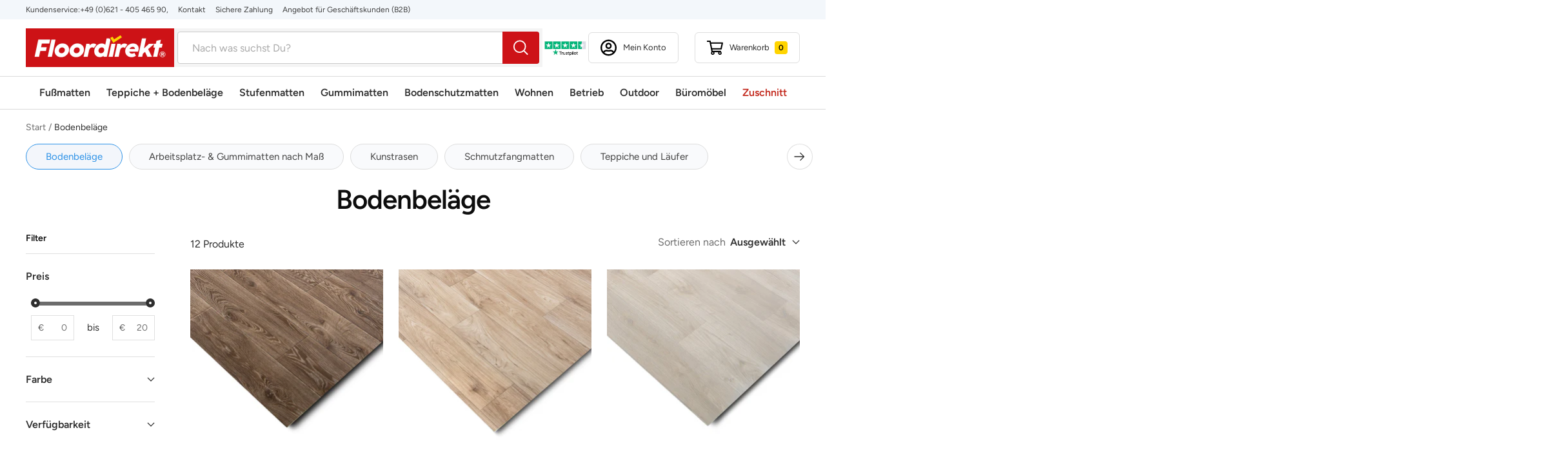

--- FILE ---
content_type: text/html; charset=utf-8
request_url: https://at.floordirekt.com/collections/bodenbelage
body_size: 72768
content:
<!doctype html><html class="no-js" lang="de" dir="ltr">
  <head>
    <script>  
			(function() {
		      class Triangle_Data_Layer {
		        constructor() {
		          window.dataLayer = window.dataLayer || []; 
		          
		          // use a prefix of events name
		          this.eventPrefix = '';

		          //Keep the value false to get non-formatted product ID
		          this.formattedItemId = true; 

		          // data schema
		          this.dataSchema = {
		            ecommerce: {
		                show: true
		            },
		            dynamicRemarketing: {
		                show: false,
		                business_vertical: 'retail'
		            }
		          }

		          // add to wishlist selectors
		          this.addToWishListSelectors = {
		            'addWishListIcon': '',
		            'gridItemSelector': '',
		            'productLinkSelector': 'a[href*="/products/"]'
		          }

		          // quick view selectors
		          this.quickViewSelector = {
		            'quickViewElement': '',
		            'gridItemSelector': '',
		            'productLinkSelector': 'a[href*="/products/"]'
		          }

		          // mini cart button selector
		          this.miniCartButton = [
		            'a[href="/cart"]', 
		          ];
		          this.miniCartAppersOn = 'click';


		          // begin checkout buttons/links selectors
		          this.beginCheckoutButtons = [
		            'input[name="checkout"]',
		            'button[name="checkout"]',
		            'a[href="/checkout"]',
		            '.additional-checkout-buttons',
		          ];

		          // direct checkout button selector
		          this.shopifyDirectCheckoutButton = [
		            '.shopify-payment-button'
		          ]

		          //Keep the value true if Add to Cart redirects to the cart page
		          this.isAddToCartRedirect = false;
		          
		          // keep the value false if cart items increment/decrement/remove refresh page 
		          this.isAjaxCartIncrementDecrement = true;
		          

		          // Caution: Do not modify anything below this line, as it may result in it not functioning correctly.
		          this.cart = {"note":null,"attributes":{},"original_total_price":0,"total_price":0,"total_discount":0,"total_weight":0.0,"item_count":0,"items":[],"requires_shipping":false,"currency":"EUR","items_subtotal_price":0,"cart_level_discount_applications":[],"checkout_charge_amount":0}
		          this.countryCode = "DE";
		          this.collectData();  
		          this.storeURL = "https://at.floordirekt.com";
		          localStorage.setItem('shopCountryCode', this.countryCode);
		        }

		        updateCart() {
		          fetch("/cart.js")
		          .then((response) => response.json())
		          .then((data) => {
		            this.cart = data;
		          });
		        }

		       debounce(delay) {         
		          let timeoutId;
		          return function(func) {
		            const context = this;
		            const args = arguments;
		            
		            clearTimeout(timeoutId);
		            
		            timeoutId = setTimeout(function() {
		              func.apply(context, args);
		            }, delay);
		          };
		        }

		        eventConsole(eventName, eventData) {
		          const css1 = 'background: red; color: #fff; font-size: normal; border-radius: 3px 0 0 3px; padding: 3px 4px;';
		          const css2 = 'background-color: blue; color: #fff; font-size: normal; border-radius: 0 3px 3px 0; padding: 3px 4px;';
		          console.log('%cGTM DataLayer Event:%c' + eventName, css1, css2, eventData);
		        }

		        collectData() { 
		            this.customerData();
		            this.ajaxRequestData();
		            this.searchPageData();
		            this.miniCartData();
		            this.beginCheckoutData();
		  
		            
		  
		            
		  
		            
		              this.collectionsPageData();
		            
		            
		            this.addToWishListData();
		            this.quickViewData();
		            this.formData();
		            this.phoneClickData();
		            this.emailClickData();
		        }        

		        //logged-in customer data 
		        customerData() {
		            const currentUser = {};
		            

		            if (currentUser.email) {
		              currentUser.hash_email = "e3b0c44298fc1c149afbf4c8996fb92427ae41e4649b934ca495991b7852b855"
		            }

		            if (currentUser.phone) {
		              currentUser.hash_phone = "e3b0c44298fc1c149afbf4c8996fb92427ae41e4649b934ca495991b7852b855"
		            }

		            window.dataLayer = window.dataLayer || [];
		            dataLayer.push({
		              customer: currentUser
		            });
		        }

		        // add_to_cart, remove_from_cart, search
		        ajaxRequestData() {
		          const self = this;
		          
		          // handle non-ajax add to cart
		          if(this.isAddToCartRedirect) {
		            document.addEventListener('submit', function(event) {
		              const addToCartForm = event.target.closest('form[action="/cart/add"]');
		              if(addToCartForm) {
		                event.preventDefault();
		                
		                const formData = new FormData(addToCartForm);
		            
		                fetch(window.Shopify.routes.root + 'cart/add.js', {
		                  method: 'POST',
		                  body: formData
		                })
		                .then(response => {
		                    window.location.href = "/cart";
		                })
		                .catch((error) => {
		                  console.error('Error:', error);
		                });
		              }
		            });
		          }
		          
		          // fetch
		          let originalFetch = window.fetch;
		          let debounce = this.debounce(800);
		          
		          window.fetch = function () {
		            return originalFetch.apply(this, arguments).then((response) => {
		              if (response.ok) {
		                let cloneResponse = response.clone();
		                let requestURL = arguments[0].url || arguments[0];
		                
		                if(/.*\/search\/?.*\?.*q=.+/.test(requestURL) && !requestURL.includes('&requestFrom=uldt')) {   
		                  const queryString = requestURL.split('?')[1];
		                  const urlParams = new URLSearchParams(queryString);
		                  const search_term = urlParams.get("q");

		                  debounce(function() {
		                    fetch(`${self.storeURL}/search/suggest.json?q=${search_term}&resources[type]=product&requestFrom=uldt`)
		                      .then(res => res.json())
		                      .then(function(data) {
		                            const products = data.resources.results.products;
		                            if(products.length) {
		                              const fetchRequests = products.map(product =>
		                                fetch(`${self.storeURL}/${product.url.split('?')[0]}.js`)
		                                  .then(response => response.json())
		                                  .catch(error => console.error('Error fetching:', error))
		                              );

		                              Promise.all(fetchRequests)
		                                .then(products => {
		                                    const items = products.map((product) => {
		                                      return {
		                                        product_id: product.id,
		                                        product_title: product.title,
		                                        variant_id: product.variants[0].id,
		                                        variant_title: product.variants[0].title,
		                                        vendor: product.vendor,
		                                        total_discount: 0,
		                                        final_price: product.price_min,
		                                        product_type: product.type, 
		                                        quantity: 1
		                                      }
		                                    });

		                                    self.ecommerceDataLayer('search', {search_term, items});
		                                })
		                            }else {
		                              self.ecommerceDataLayer('search', {search_term, items: []});
		                            }
		                      });
		                  });
		                }
		                else if (requestURL.includes("/cart/add")) {
		                  cloneResponse.text().then((text) => {
		                    let data = JSON.parse(text);

		                    if(data.items && Array.isArray(data.items)) {
		                      data.items.forEach(function(item) {
		                         self.ecommerceDataLayer('add_to_cart', {items: [item]});
		                      })
		                    } else {
		                      self.ecommerceDataLayer('add_to_cart', {items: [data]});
		                    }
		                    self.updateCart();
		                  });
		                }else if(requestURL.includes("/cart/change") || requestURL.includes("/cart/update")) {
		                  
		                   cloneResponse.text().then((text) => {
		                     
		                    let newCart = JSON.parse(text);
		                    let newCartItems = newCart.items;
		                    let oldCartItems = self.cart.items;

		                    for(let i = 0; i < oldCartItems.length; i++) {
		                      let item = oldCartItems[i];
		                      let newItem = newCartItems.find(newItems => newItems.id === item.id);


		                      if(newItem) {

		                        if(newItem.quantity > item.quantity) {
		                          // cart item increment
		                          let quantity = (newItem.quantity - item.quantity);
		                          let updatedItem = {...item, quantity}
		                          self.ecommerceDataLayer('add_to_cart', {items: [updatedItem]});
		                          self.updateCart(); 

		                        }else if(newItem.quantity < item.quantity) {
		                          // cart item decrement
		                          let quantity = (item.quantity - newItem.quantity);
		                          let updatedItem = {...item, quantity}
		                          self.ecommerceDataLayer('remove_from_cart', {items: [updatedItem]});
		                          self.updateCart(); 
		                        }
		                        

		                      }else {
		                        self.ecommerceDataLayer('remove_from_cart', {items: [item]});
		                        self.updateCart(); 
		                      }
		                    }
		                     
		                  });
		                }
		              }
		              return response;
		            });
		          }
		          // end fetch 


		          //xhr
		          var origXMLHttpRequest = XMLHttpRequest;
		          XMLHttpRequest = function() {
		            var requestURL;
		    
		            var xhr = new origXMLHttpRequest();
		            var origOpen = xhr.open;
		            var origSend = xhr.send;
		            
		            // Override the `open` function.
		            xhr.open = function(method, url) {
		                requestURL = url;
		                return origOpen.apply(this, arguments);
		            };
		    
		    
		            xhr.send = function() {
		    
		                // Only proceed if the request URL matches what we're looking for.
		                if (requestURL.includes("/cart/add") || requestURL.includes("/cart/change") || /.*\/search\/?.*\?.*q=.+/.test(requestURL)) {
		        
		                    xhr.addEventListener('load', function() {
		                        if (xhr.readyState === 4) {
		                            if (xhr.status >= 200 && xhr.status < 400) { 

		                              if(/.*\/search\/?.*\?.*q=.+/.test(requestURL) && !requestURL.includes('&requestFrom=uldt')) {
		                                const queryString = requestURL.split('?')[1];
		                                const urlParams = new URLSearchParams(queryString);
		                                const search_term = urlParams.get("q");

		                                debounce(function() {
		                                    fetch(`${self.storeURL}/search/suggest.json?q=${search_term}&resources[type]=product&requestFrom=uldt`)
		                                      .then(res => res.json())
		                                      .then(function(data) {
		                                            const products = data.resources.results.products;
		                                            if(products.length) {
		                                              const fetchRequests = products.map(product =>
		                                                fetch(`${self.storeURL}/${product.url.split('?')[0]}.js`)
		                                                  .then(response => response.json())
		                                                  .catch(error => console.error('Error fetching:', error))
		                                              );
		                
		                                              Promise.all(fetchRequests)
		                                                .then(products => {
		                                                    const items = products.map((product) => {
		                                                      return {
		                                                        product_id: product.id,
		                                                        product_title: product.title,
		                                                        variant_id: product.variants[0].id,
		                                                        variant_title: product.variants[0].title,
		                                                        vendor: product.vendor,
		                                                        total_discount: 0,
		                                                        final_price: product.price_min,
		                                                        product_type: product.type, 
		                                                        quantity: 1
		                                                      }
		                                                    });
		                
		                                                    self.ecommerceDataLayer('search', {search_term, items});
		                                                })
		                                            }else {
		                                              self.ecommerceDataLayer('search', {search_term, items: []});
		                                            }
		                                      });
		                                  });

		                              }

		                              else if(requestURL.includes("/cart/add")) {
		                                  const data = JSON.parse(xhr.responseText);

		                                  if(data.items && Array.isArray(data.items)) {
		                                    data.items.forEach(function(item) {
		                                        self.ecommerceDataLayer('add_to_cart', {items: [item]});
		                                      })
		                                  } else {
		                                    self.ecommerceDataLayer('add_to_cart', {items: [data]});
		                                  }
		                                  self.updateCart();
		                                 
		                               }else if(requestURL.includes("/cart/change")) {
		                                 
		                                  const newCart = JSON.parse(xhr.responseText);
		                                  const newCartItems = newCart.items;
		                                  let oldCartItems = self.cart.items;
		              
		                                  for(let i = 0; i < oldCartItems.length; i++) {
		                                    let item = oldCartItems[i];
		                                    let newItem = newCartItems.find(newItems => newItems.id === item.id);
		              
		              
		                                    if(newItem) {
		                                      if(newItem.quantity > item.quantity) {
		                                        // cart item increment
		                                        let quantity = (newItem.quantity - item.quantity);
		                                        let updatedItem = {...item, quantity}
		                                        self.ecommerceDataLayer('add_to_cart', {items: [updatedItem]});
		                                        self.updateCart(); 
		              
		                                      }else if(newItem.quantity < item.quantity) {
		                                        // cart item decrement
		                                        let quantity = (item.quantity - newItem.quantity);
		                                        let updatedItem = {...item, quantity}
		                                        self.ecommerceDataLayer('remove_from_cart', {items: [updatedItem]});
		                                        self.updateCart(); 
		                                      }
		                                      
		              
		                                    }else {
		                                      self.ecommerceDataLayer('remove_from_cart', {items: [item]});
		                                      self.updateCart(); 
		                                    }
		                                  }
		                               }          
		                            }
		                        }
		                    });
		                }
		    
		                return origSend.apply(this, arguments);
		            };
		    
		            return xhr;
		          }; 
		          //end xhr
		        }

		        // search event from search page
		        searchPageData() {
		          const self = this;
		          let pageUrl = window.location.href;
		          
		          if(/.+\/search\?.*\&?q=.+/.test(pageUrl)) {   
		            const queryString = pageUrl.split('?')[1];
		            const urlParams = new URLSearchParams(queryString);
		            const search_term = urlParams.get("q");
		                
		            fetch(`https://at.floordirekt.com/search/suggest.json?q=${search_term}&resources[type]=product&requestFrom=uldt`)
		            .then(res => res.json())
		            .then(function(data) {
		                  const products = data.resources.results.products;
		                  if(products.length) {
		                    const fetchRequests = products.map(product =>
		                      fetch(`${self.storeURL}/${product.url.split('?')[0]}.js`)
		                        .then(response => response.json())
		                        .catch(error => console.error('Error fetching:', error))
		                    );
		                    Promise.all(fetchRequests)
		                    .then(products => {
		                        const items = products.map((product) => {
		                            return {
		                            product_id: product.id,
		                            product_title: product.title,
		                            variant_id: product.variants[0].id,
		                            variant_title: product.variants[0].title,
		                            vendor: product.vendor,
		                            total_discount: 0,
		                            final_price: product.price_min,
		                            product_type: product.type, 
		                            quantity: 1
		                            }
		                        });

		                        self.ecommerceDataLayer('search', {search_term, items});
		                    });
		                  }else {
		                    self.ecommerceDataLayer('search', {search_term, items: []});
		                  }
		            });
		          }
		        }

		        // view_cart
		        miniCartData() {
		          if(this.miniCartButton.length) {
		            let self = this;
		            if(this.miniCartAppersOn === 'hover') {
		              this.miniCartAppersOn = 'mouseenter';
		            }
		            this.miniCartButton.forEach((selector) => {
		              let miniCartButtons = document.querySelectorAll(selector);
		              miniCartButtons.forEach((miniCartButton) => {
		                  miniCartButton.addEventListener(self.miniCartAppersOn, () => {
		                    self.ecommerceDataLayer('view_cart', self.cart);
		                  });
		              })
		            });
		          }
		        }

		        // begin_checkout
		        beginCheckoutData() {
		          let self = this;
		          document.addEventListener('pointerdown', (event) => {
		            let targetElement = event.target.closest(self.beginCheckoutButtons.join(', '));
		            if(targetElement) {
		              self.ecommerceDataLayer('begin_checkout', self.cart);
		            }
		          });
		        }

		        // view_cart, add_to_cart, remove_from_cart
		        viewCartPageData() {
		          
		          this.ecommerceDataLayer('view_cart', this.cart);

		          //if cart quantity chagne reload page 
		          if(!this.isAjaxCartIncrementDecrement) {
		            const self = this;
		            document.addEventListener('pointerdown', (event) => {
		              const target = event.target.closest('a[href*="/cart/change?"]');
		              if(target) {
		                const linkUrl = target.getAttribute('href');
		                const queryString = linkUrl.split("?")[1];
		                const urlParams = new URLSearchParams(queryString);
		                const newQuantity = urlParams.get("quantity");
		                const line = urlParams.get("line");
		                const cart_id = urlParams.get("id");
		        
		                
		                if(newQuantity && (line || cart_id)) {
		                  let item = line ? {...self.cart.items[line - 1]} : self.cart.items.find(item => item.key === cart_id);
		        
		                  let event = 'add_to_cart';
		                  if(newQuantity < item.quantity) {
		                    event = 'remove_from_cart';
		                  }
		        
		                  let quantity = Math.abs(newQuantity - item.quantity);
		                  item['quantity'] = quantity;
		        
		                  self.ecommerceDataLayer(event, {items: [item]});
		                }
		              }
		            });
		          }
		        }

		        productSinglePage() {
		        
		        }

		        collectionsPageData() {
		          var ecommerce = {
		            'items': [
		              
		                {
		                    'product_id': 6578718539839,
		                    'variant_id': 39292780052543,
		                    'vendor': "Floordirekt",
		                    'total_discount': 0,
		                    'variant_title': "200 cm",
		                    'product_title': "CV-Belag Bartek-Eiche | Raymond | Zuschnitt | Verschiedene Breiten",
		                    'final_price': Number(629),
		                    'product_type': "fd_cvbelag",
		                    'item_list_id': 260705124415,
		                    'item_list_name': "Bodenbeläge",
		                    'quantity': 1
		                },
		              
		                {
		                    'product_id': 6578718244927,
		                    'variant_id': 39292779364415,
		                    'vendor': "Floordirekt",
		                    'total_discount': 0,
		                    'variant_title': "100 cm",
		                    'product_title': "CV-Belag | Eiche Antik | Wagner 1 | Zuschnitt | Verschiedene Breiten",
		                    'final_price': Number(629),
		                    'product_type': "fd_cvbelag",
		                    'item_list_id': 260705124415,
		                    'item_list_name': "Bodenbeläge",
		                    'quantity': 1
		                },
		              
		                {
		                    'product_id': 6578728468543,
		                    'variant_id': 39292805283903,
		                    'vendor': "Floordirekt",
		                    'total_discount': 0,
		                    'variant_title': "100 cm",
		                    'product_title': "CV-Belag | Albus 3 | Zuschnitt | Verschiedene Breiten",
		                    'final_price': Number(629),
		                    'product_type': "fd_cvbelag",
		                    'item_list_id': 260705124415,
		                    'item_list_name': "Bodenbeläge",
		                    'quantity': 1
		                },
		              
		                {
		                    'product_id': 6578728599615,
		                    'variant_id': 39292805480511,
		                    'vendor': "Floordirekt",
		                    'total_discount': 0,
		                    'variant_title': "100 cm",
		                    'product_title': "CV-Belag | Mombasa 5 | Zuschnitt | Verschiedene Breiten",
		                    'final_price': Number(629),
		                    'product_type': "fd_cvbelag",
		                    'item_list_id': 260705124415,
		                    'item_list_name': "Bodenbeläge",
		                    'quantity': 1
		                },
		              
		                {
		                    'product_id': 6578728271935,
		                    'variant_id': 39292803219519,
		                    'vendor': "Floordirekt",
		                    'total_discount': 0,
		                    'variant_title': "200 cm",
		                    'product_title': "CV-Belag | Tobago 2 | Zuschnitt | Verschiedene Breiten",
		                    'final_price': Number(629),
		                    'product_type': "fd_cvbelag",
		                    'item_list_id': 260705124415,
		                    'item_list_name': "Bodenbeläge",
		                    'quantity': 1
		                },
		              
		                {
		                    'product_id': 6578728239167,
		                    'variant_id': 39292803153983,
		                    'vendor': "Floordirekt",
		                    'total_discount': 0,
		                    'variant_title': "100 cm",
		                    'product_title': "CV-Belag Toscana Sand | Toscana 2 | Zuschnitt | Verschiedene Breiten",
		                    'final_price': Number(629),
		                    'product_type': "fd_cvbelag",
		                    'item_list_id': 260705124415,
		                    'item_list_name': "Bodenbeläge",
		                    'quantity': 1
		                },
		              
		                {
		                    'product_id': 6578730500159,
		                    'variant_id': 39292817735743,
		                    'vendor': "Floordirekt",
		                    'total_discount': 0,
		                    'variant_title': "100 cm",
		                    'product_title': "CV-Belag Toscana Aqua | Toscana 4 | Zuschnitt | Verschiedene Breiten",
		                    'final_price': Number(629),
		                    'product_type': "fd_cvbelag",
		                    'item_list_id': 260705124415,
		                    'item_list_name': "Bodenbeläge",
		                    'quantity': 1
		                },
		              
		                {
		                    'product_id': 6578728206399,
		                    'variant_id': 39292803088447,
		                    'vendor': "Floordirekt",
		                    'total_discount': 0,
		                    'variant_title': "100 cm",
		                    'product_title': "CV-Belag | Vancouver 5 | Zuschnitt | Verschiedene Breiten",
		                    'final_price': Number(629),
		                    'product_type': "fd_cvbelag",
		                    'item_list_id': 260705124415,
		                    'item_list_name': "Bodenbeläge",
		                    'quantity': 1
		                },
		              
		                {
		                    'product_id': 6578709397567,
		                    'variant_id': 39292755673151,
		                    'vendor': "Floordirekt",
		                    'total_discount': 0,
		                    'variant_title': "Schwarz \/ 100 cm",
		                    'product_title': "Event- und Messeteppich auf Maß | Sintra | 2 Breiten | 14 Farben",
		                    'final_price': Number(629),
		                    'product_type': "fd_messeteppich",
		                    'item_list_id': 260705124415,
		                    'item_list_name': "Bodenbeläge",
		                    'quantity': 1
		                },
		              
		                {
		                    'product_id': 6578740789311,
		                    'variant_id': 39292852305983,
		                    'vendor': "Floordirekt",
		                    'total_discount': 0,
		                    'variant_title': "Anthrazit \/ 200 cm",
		                    'product_title': "Nadelfilz | Superflex | Zuschnitt | Verschiedene Farben",
		                    'final_price': Number(1999),
		                    'product_type': "fd_autozubehoer",
		                    'item_list_id': 260705124415,
		                    'item_list_name': "Bodenbeläge",
		                    'quantity': 1
		                },
		              
		                {
		                    'product_id': 6578623316031,
		                    'variant_id': 39292524298303,
		                    'vendor': "Floordirekt",
		                    'total_discount': 0,
		                    'variant_title': "Anthrazit \/ 200 cm",
		                    'product_title': "Nadelfilz-Teppich Malta | Zuschnitt | Stärke: 2 mm | 6 Farben",
		                    'final_price': Number(849),
		                    'product_type': "fd_messeteppich",
		                    'item_list_id': 260705124415,
		                    'item_list_name': "Bodenbeläge",
		                    'quantity': 1
		                },
		              
		                {
		                    'product_id': 6578623021119,
		                    'variant_id': 39318510796863,
		                    'vendor': "Floordirekt",
		                    'total_discount': 0,
		                    'variant_title': "Light Brown \/ 200 cm",
		                    'product_title': "Nadelfilz-Teppich Destiny | Zuschnitt | Stärke: 4 mm | 16 Farben",
		                    'final_price': Number(1479),
		                    'product_type': "fd_messeteppich",
		                    'item_list_id': 260705124415,
		                    'item_list_name': "Bodenbeläge",
		                    'quantity': 1
		                },
		              
		              ]
		          };

		          ecommerce['item_list_id'] = 260705124415
		          ecommerce['item_list_name'] = "Bodenbeläge"

		          this.ecommerceDataLayer('view_item_list', ecommerce);
		        }
		        
		        
		        // add to wishlist
		        addToWishListData() {
		          if(this.addToWishListSelectors && this.addToWishListSelectors.addWishListIcon) {
		            const self = this;
		            document.addEventListener('pointerdown', (event) => {
		              let target = event.target;
		              
		              if(target.closest(self.addToWishListSelectors.addWishListIcon)) {
		                let pageULR = window.location.href.replace(/\?.+/, '');
		                let requestURL = undefined;
		          
		                if(/\/products\/[^/]+$/.test(pageULR)) {
		                  requestURL = pageULR;
		                } else if(self.addToWishListSelectors.gridItemSelector && self.addToWishListSelectors.productLinkSelector) {
		                  let itemElement = target.closest(self.addToWishListSelectors.gridItemSelector);
		                  if(itemElement) {
		                    let linkElement = itemElement.querySelector(self.addToWishListSelectors.productLinkSelector); 
		                    if(linkElement) {
		                      let link = linkElement.getAttribute('href').replace(/\?.+/g, '');
		                      if(link && /\/products\/[^/]+$/.test(link)) {
		                        requestURL = link;
		                      }
		                    }
		                  }
		                }

		                if(requestURL) {
		                  fetch(requestURL + '.json')
		                    .then(res => res.json())
		                    .then(result => {
		                      let data = result.product;                    
		                      if(data) {
		                        let dataLayerData = {
		                          product_id: data.id,
		                            variant_id: data.variants[0].id,
		                            product_title: data.title,
		                          quantity: 1,
		                          final_price: parseFloat(data.variants[0].price) * 100,
		                          total_discount: 0,
		                          product_type: data.product_type,
		                          vendor: data.vendor,
		                          variant_title: (data.variants[0].title !== 'Default Title') ? data.variants[0].title : undefined,
		                          sku: data.variants[0].sku,
		                        }

		                        self.ecommerceDataLayer('add_to_wishlist', {items: [dataLayerData]});
		                      }
		                    });
		                }
		              }
		            });
		          }
		        }

		        quickViewData() {
		          if(this.quickViewSelector.quickViewElement && this.quickViewSelector.gridItemSelector && this.quickViewSelector.productLinkSelector) {
		            const self = this;
		            document.addEventListener('pointerdown', (event) => {
		              let target = event.target;
		              if(target.closest(self.quickViewSelector.quickViewElement)) {
		                let requestURL = undefined;
		                let itemElement = target.closest(this.quickViewSelector.gridItemSelector );
		                
		                if(itemElement) {
		                  let linkElement = itemElement.querySelector(self.quickViewSelector.productLinkSelector); 
		                  if(linkElement) {
		                    let link = linkElement.getAttribute('href').replace(/\?.+/g, '');
		                    if(link && /\/products\/[^/]+$/.test(link)) {
		                      requestURL = link;
		                    }
		                  }
		                }   
		                
		                if(requestURL) {
		                    fetch(requestURL + '.json')
		                      .then(res => res.json())
		                      .then(result => {
		                        let data = result.product;                    
		                        if(data) {
		                          let dataLayerData = {
		                            product_id: data.id,
		                            variant_id: data.variants[0].id,
		                            product_title: data.title,
		                            quantity: 1,
		                            final_price: parseFloat(data.variants[0].price) * 100,
		                            total_discount: 0,
		                            product_type: data.product_type,
		                            vendor: data.vendor,
		                            variant_title: (data.variants[0].title !== 'Default Title') ? data.variants[0].title : undefined,
		                            sku: data.variants[0].sku,
		                          }
		  
		                          self.ecommerceDataLayer('view_item', {items: [dataLayerData]});
		                          self.quickViewVariants = data.variants;
		                          self.quickViewedItem = dataLayerData;
		                        }
		                      });
		                  }
		              }
		            });

		            
		              if(this.shopifyDirectCheckoutButton.length) {
		                let self = this;
		                document.addEventListener('pointerdown', (event) => {
		                  let target = event.target;
		                  let checkoutButton = event.target.closest(this.shopifyDirectCheckoutButton.join(', '));
		                  
		                  if(self.quickViewVariants && self.quickViewedItem && self.quickViewVariants.length && checkoutButton) {

		                    let checkoutForm = checkoutButton.closest('form[action*="/cart/add"]');
		                    if(checkoutForm) {
		                        let quantity = 1;
		                        let varientInput = checkoutForm.querySelector('input[name="id"]');
		                        let quantitySelector = checkoutForm.getAttribute('id');

		                        if(quantitySelector) {
		                          let quentityInput = document.querySelector('input[name="quantity"][form="'+quantitySelector+'"]');
		                          if(quentityInput) {
		                              quantity = +quentityInput.value;
		                          }
		                        }

		                        if(varientInput) {
		                            let variant_id = parseInt(varientInput.value);

		                            if(variant_id) {
		                                const variant = self.quickViewVariants.find(item => item.id === +variant_id);
		                                if(variant && self.quickViewedItem) {
		                                    self.quickViewedItem['variant_id'] = variant_id;
		                                    self.quickViewedItem['variant_title'] = variant.title;
		                                    self.quickViewedItem['final_price'] = parseFloat(variant.price) * 100;
		                                    self.quickViewedItem['quantity'] = quantity; 
		    
		                                    self.ecommerceDataLayer('add_to_cart', {items: [self.quickViewedItem]});
		                                    self.ecommerceDataLayer('begin_checkout', {items: [self.quickViewedItem]});
		                                }
		                            }
		                        }
		                    }

		                  }
		                }); 
		            }
		            
		          }
		        }

		        // all ecommerce events
		        ecommerceDataLayer(event, data) {
		          const self = this;
		          dataLayer.push({ 'ecommerce': null });
		          const dataLayerData = {
		            "event": this.eventPrefix + event,
		            'ecommerce': {
		               'currency': this.cart.currency,
		               'items': data.items.map((item, index) => {
		                 const dataLayerItem = {
		                    'index': index,
		                    'item_id': this.formattedItemId  ? `shopify_${this.countryCode}_${item.product_id}_${item.variant_id}` : item.product_id.toString(),
		                    'product_id': item.product_id.toString(),
		                    'variant_id': item.variant_id.toString(),
		                    'item_name': item.product_title,
		                    'quantity': item.quantity,
		                    'price': +((item.final_price / 100).toFixed(2)),
		                    'discount': item.total_discount ? +((item.total_discount / 100).toFixed(2)) : 0 
		                }

		                if(item.product_type) {
		                  dataLayerItem['item_category'] = item.product_type;
		                }
		                
		                if(item.vendor) {
		                  dataLayerItem['item_brand'] = item.vendor;
		                }
		               
		                if(item.variant_title && item.variant_title !== 'Default Title') {
		                  dataLayerItem['item_variant'] = item.variant_title;
		                }
		              
		                if(item.sku) {
		                  dataLayerItem['sku'] = item.sku;
		                }

		                if(item.item_list_name) {
		                  dataLayerItem['item_list_name'] = item.item_list_name;
		                }

		                if(item.item_list_id) {
		                  dataLayerItem['item_list_id'] = item.item_list_id.toString()
		                }

		                return dataLayerItem;
		              })
		            }
		          }

		          if(data.total_price !== undefined) {
		            dataLayerData['ecommerce']['value'] =  +((data.total_price / 100).toFixed(2));
		          } else {
		            dataLayerData['ecommerce']['value'] = +(dataLayerData['ecommerce']['items'].reduce((total, item) => total + (item.price * item.quantity), 0)).toFixed(2);
		          }
		          
		          if(data.item_list_id) {
		            dataLayerData['ecommerce']['item_list_id'] = data.item_list_id;
		          }
		          
		          if(data.item_list_name) {
		            dataLayerData['ecommerce']['item_list_name'] = data.item_list_name;
		          }

		          if(data.search_term) {
		            dataLayerData['search_term'] = data.search_term;
		          }

		          if(self.dataSchema.dynamicRemarketing && self.dataSchema.dynamicRemarketing.show) {
		            dataLayer.push({ 'dynamicRemarketing': null });
		            dataLayerData['dynamicRemarketing'] = {
		                value: dataLayerData.ecommerce.value,
		                items: dataLayerData.ecommerce.items.map(item => ({id: item.item_id, google_business_vertical: self.dataSchema.dynamicRemarketing.business_vertical}))
		            }
		          }

		          if(!self.dataSchema.ecommerce ||  !self.dataSchema.ecommerce.show) {
		            delete dataLayerData['ecommerce'];
		          }

		          dataLayer.push(dataLayerData);
		          self.eventConsole(self.eventPrefix + event, dataLayerData);
		        }

		        
		        // contact form submit & newsletters signup
		        formData() {
		          const self = this;
		          document.addEventListener('submit', function(event) {

		            let targetForm = event.target.closest('form[action^="/contact"]');


		            if(targetForm) {
		              const formData = {
		                form_location: window.location.href,
		                form_id: targetForm.getAttribute('id'),
		                form_classes: targetForm.getAttribute('class')
		              };
		                            
		              let formType = targetForm.querySelector('input[name="form_type"]');
		              let inputs = targetForm.querySelectorAll("input:not([type=hidden]):not([type=submit]), textarea, select");
		              
		              inputs.forEach(function(input) {
		                var inputName = input.name;
		                var inputValue = input.value;
		                
		                if (inputName && inputValue) {
		                  var matches = inputName.match(/\[(.*?)\]/);
		                  if (matches && matches.length > 1) {
		                     var fieldName = matches[1];
		                     formData[fieldName] = input.value;
		                  }
		                }
		              });
		              
		              if(formType && formType.value === 'customer') {
		                dataLayer.push({ event: self.eventPrefix + 'newsletter_signup', ...formData});
		                self.eventConsole(self.eventPrefix + 'newsletter_signup', { event: self.eventPrefix + 'newsletter_signup', ...formData});

		              } else if(formType && formType.value === 'contact') {
		                dataLayer.push({ event: self.eventPrefix + 'contact_form_submit', ...formData});
		                self.eventConsole(self.eventPrefix + 'contact_form_submit', { event: self.eventPrefix + 'contact_form_submit', ...formData});
		              }
		            }
		          });

		        }

		        // phone_number_click event
		        phoneClickData() {
		          const self = this; 
		          document.addEventListener('click', function(event) {
		            let target = event.target.closest('a[href^="tel:"]');
		            if(target) {
		              let phone_number = target.getAttribute('href').replace('tel:', '');
		              let eventData = {
		                event: self.eventPrefix + 'phone_number_click',
		                page_location: window.location.href,
		                link_classes: target.getAttribute('class'),
		                link_id: target.getAttribute('id'),
		                phone_number
		              }

		              dataLayer.push(eventData);
		              this.eventConsole(self.eventPrefix + 'phone_number_click', eventData);
		            }
		          });
		        }
		  
		        // email_click event
		        emailClickData() {
		          const self = this; 
		          document.addEventListener('click', function(event) {
		            let target = event.target.closest('a[href^="mailto:"]');
		            if(target) {
		              let email_address = target.getAttribute('href').replace('mailto:', '');
		              let eventData = {
		                event: self.eventPrefix + 'email_click',
		                page_location: window.location.href,
		                link_classes: target.getAttribute('class'),
		                link_id: target.getAttribute('id'),
		                email_address
		              }

		              dataLayer.push(eventData);
		              this.eventConsole(self.eventPrefix + 'email_click', eventData);
		            }
		          });
		        }
		      } 
		      // end Triangle_Data_Layer

		      document.addEventListener('DOMContentLoaded', function() {
		        try{
		          new Triangle_Data_Layer();
		        }catch(error) {
		          console.log(error);
		        }
		      });
		  })();
		</script>
    <!-- Google Tag Manager -->
    <script>(function(w,d,s,l,i){w[l]=w[l]||[];w[l].push({'gtm.start':
    new Date().getTime(),event:'gtm.js'});var f=d.getElementsByTagName(s)[0],
    j=d.createElement(s),dl=l!='dataLayer'?'&l='+l:'';j.async=true;j.src=
    'https://www.googletagmanager.com/gtm.js?id='+i+dl;f.parentNode.insertBefore(j,f);
    })(window,document,'script','dataLayer','GTM-WZVP7PG');</script>
    <!-- End Google Tag Manager -->
    <meta charset="utf-8">
    <meta name="viewport" content="width=device-width, initial-scale=1.0, height=device-height, minimum-scale=1.0, maximum-scale=1.0">
    <meta name="theme-color" content="#ffffff">

    <title>Bodenbeläge</title><link rel="canonical" href="https://at.floordirekt.com/collections/bodenbelage"><link rel="shortcut icon" href="//at.floordirekt.com/cdn/shop/files/fd-favicon_96x96.png?v=1722336014" type="image/png"><link rel="preconnect" href="https://cdn.shopify.com">
    <link rel="dns-prefetch" href="https://productreviews.shopifycdn.com">
    <link rel="dns-prefetch" href="https://www.google-analytics.com"><link rel="preconnect" href="https://fonts.shopifycdn.com" crossorigin><link rel="preload" as="style" href="//at.floordirekt.com/cdn/shop/t/12/assets/theme.css?v=352218568845377691733840343">
    <link rel="preload" as="style" href="//at.floordirekt.com/cdn/shop/t/12/assets/custom.css?v=137039553337883179171734079457">
    <link rel="preload" as="style" href="//at.floordirekt.com/cdn/shop/t/12/assets/listview.css?v=128565541350705864211725884780">
    <link rel="preload" as="script" href="//at.floordirekt.com/cdn/shop/t/12/assets/vendor.js?v=31715688253868339281696521552">
    <link rel="preload" as="script" href="//at.floordirekt.com/cdn/shop/t/12/assets/theme.js?v=113410820195083500801731968005"><link rel="preload" as="image" media="(max-width: 740px)" imagesizes="100vw" imagesrcset="//at.floordirekt.com/cdn/shop/collections/bodenbelage-902595_400x600_crop_center.jpg?v=1617708354 400w, //at.floordirekt.com/cdn/shop/collections/bodenbelage-902595_440x600_crop_center.jpg?v=1617708354 440w
">
      <link rel="preload" as="image" media="(min-width: 741px)" imagesizes="100vw" imagesrcset="//at.floordirekt.com/cdn/shop/collections/bodenbelage-902595_440x.jpg?v=1617708354 440w
"><meta property="og:type" content="website">
  <meta property="og:title" content="Bodenbeläge"><meta property="og:image" content="http://at.floordirekt.com/cdn/shop/collections/bodenbelage-902595.jpg?v=1617708354">
  <meta property="og:image:secure_url" content="https://at.floordirekt.com/cdn/shop/collections/bodenbelage-902595.jpg?v=1617708354">
  <meta property="og:image:width" content="440">
  <meta property="og:image:height" content="330"><meta property="og:url" content="https://at.floordirekt.com/collections/bodenbelage">
<meta property="og:site_name" content="AT Floordirekt"><meta name="twitter:card" content="summary"><meta name="twitter:title" content="Bodenbeläge">
  <meta name="twitter:description" content=""><meta name="twitter:image" content="https://at.floordirekt.com/cdn/shop/collections/bodenbelage-902595_1200x1200_crop_center.jpg?v=1617708354">
  <meta name="twitter:image:alt" content="Bodenbeläge | AT Floordirekt">
    


  <script type="application/ld+json">
  {
    "@context": "https://schema.org",
    "@type": "BreadcrumbList",
  "itemListElement": [{
      "@type": "ListItem",
      "position": 1,
      "name": "Start",
      "item": "https://at.floordirekt.com"
    },{
          "@type": "ListItem",
          "position": 2,
          "name": "Bodenbeläge",
          "item": "https://at.floordirekt.com/collections/bodenbelage"
        }]
  }
  </script>


    <link rel="preload" href="//at.floordirekt.com/cdn/fonts/figtree/figtree_n6.9d1ea52bb49a0a86cfd1b0383d00f83d3fcc14de.woff2" as="font" type="font/woff2" crossorigin><link rel="preload" href="//at.floordirekt.com/cdn/fonts/figtree/figtree_n4.3c0838aba1701047e60be6a99a1b0a40ce9b8419.woff2" as="font" type="font/woff2" crossorigin><style>
  /* Typography (heading) */
  @font-face {
  font-family: Figtree;
  font-weight: 600;
  font-style: normal;
  font-display: swap;
  src: url("//at.floordirekt.com/cdn/fonts/figtree/figtree_n6.9d1ea52bb49a0a86cfd1b0383d00f83d3fcc14de.woff2") format("woff2"),
       url("//at.floordirekt.com/cdn/fonts/figtree/figtree_n6.f0fcdea525a0e47b2ae4ab645832a8e8a96d31d3.woff") format("woff");
}

@font-face {
  font-family: Figtree;
  font-weight: 600;
  font-style: italic;
  font-display: swap;
  src: url("//at.floordirekt.com/cdn/fonts/figtree/figtree_i6.702baae75738b446cfbed6ac0d60cab7b21e61ba.woff2") format("woff2"),
       url("//at.floordirekt.com/cdn/fonts/figtree/figtree_i6.6b8dc40d16c9905d29525156e284509f871ce8f9.woff") format("woff");
}

/* Typography (body) */
  @font-face {
  font-family: Figtree;
  font-weight: 400;
  font-style: normal;
  font-display: swap;
  src: url("//at.floordirekt.com/cdn/fonts/figtree/figtree_n4.3c0838aba1701047e60be6a99a1b0a40ce9b8419.woff2") format("woff2"),
       url("//at.floordirekt.com/cdn/fonts/figtree/figtree_n4.c0575d1db21fc3821f17fd6617d3dee552312137.woff") format("woff");
}

@font-face {
  font-family: Figtree;
  font-weight: 400;
  font-style: italic;
  font-display: swap;
  src: url("//at.floordirekt.com/cdn/fonts/figtree/figtree_i4.89f7a4275c064845c304a4cf8a4a586060656db2.woff2") format("woff2"),
       url("//at.floordirekt.com/cdn/fonts/figtree/figtree_i4.6f955aaaafc55a22ffc1f32ecf3756859a5ad3e2.woff") format("woff");
}

@font-face {
  font-family: Figtree;
  font-weight: 600;
  font-style: normal;
  font-display: swap;
  src: url("//at.floordirekt.com/cdn/fonts/figtree/figtree_n6.9d1ea52bb49a0a86cfd1b0383d00f83d3fcc14de.woff2") format("woff2"),
       url("//at.floordirekt.com/cdn/fonts/figtree/figtree_n6.f0fcdea525a0e47b2ae4ab645832a8e8a96d31d3.woff") format("woff");
}

@font-face {
  font-family: Figtree;
  font-weight: 600;
  font-style: italic;
  font-display: swap;
  src: url("//at.floordirekt.com/cdn/fonts/figtree/figtree_i6.702baae75738b446cfbed6ac0d60cab7b21e61ba.woff2") format("woff2"),
       url("//at.floordirekt.com/cdn/fonts/figtree/figtree_i6.6b8dc40d16c9905d29525156e284509f871ce8f9.woff") format("woff");
}

:root {--heading-color: 13, 13, 13;
    --text-color: 46, 46, 46;
    --background: 255, 255, 255;
    --secondary-background: 245, 245, 245;
    --border-color: 224, 224, 224;
    --border-color-darker: 171, 171, 171;
    --success-color: 60, 110, 113;
    --success-background: 216, 226, 227;
    --error-color: 222, 42, 42;
    --error-background: 253, 240, 240;
    --primary-button-background: 0, 143, 219;
    --primary-button-text-color: 255, 255, 255;
    --secondary-button-background: 52, 75, 139;
    --secondary-button-text-color: 255, 255, 255;
    --product-star-rating: 246, 164, 41;
    --product-on-sale-accent: 222, 43, 43;
    --product-sold-out-accent: 91, 91, 91;
    --product-custom-label-background: 246, 164, 41;
    --product-custom-label-text-color: 0, 0, 0;
    --product-custom-label-2-background: 46, 158, 123;
    --product-custom-label-2-text-color: 255, 255, 255;
    --product-low-stock-text-color: 222, 43, 43;
    --product-in-stock-text-color: 46, 158, 123;
    --loading-bar-background: 46, 46, 46;

    /* We duplicate some "base" colors as root colors, which is useful to use on drawer elements or popover without. Those should not be overridden to avoid issues */
    --root-heading-color: 13, 13, 13;
    --root-text-color: 46, 46, 46;
    --root-background: 255, 255, 255;
    --root-border-color: 224, 224, 224;
    --root-primary-button-background: 0, 143, 219;
    --root-primary-button-text-color: 255, 255, 255;

    --base-font-size: 16px;
    --heading-font-family: Figtree, sans-serif;
    --heading-font-weight: 600;
    --heading-font-style: normal;
    --heading-text-transform: normal;
    --text-font-family: Figtree, sans-serif;
    --text-font-weight: 400;
    --text-font-style: normal;
    --text-font-bold-weight: 600;

    /* Typography (font size) */
    --heading-xxsmall-font-size: 10px;
    --heading-xsmall-font-size: 10px;
    --heading-small-font-size: 11px;
    --heading-large-font-size: 32px;
    /* --heading-h1-font-size: 32px;
    --heading-h2-font-size: 28px;
    --heading-h3-font-size: 26px;
    --heading-h4-font-size: 22px;
    --heading-h5-font-size: 18px;
    --heading-h6-font-size: 16px; */

    --heading-h1-font-size: 28px;
    --heading-h2-font-size: 26px;
    --heading-h3-font-size: 22px;
    --heading-h4-font-size: 28px;
    --heading-h5-font-size: 16px;
    --heading-h6-font-size: 14px;

    /* Control the look and feel of the theme by changing radius of various elements */
    --button-border-radius: 4px;
    --block-border-radius: 0px;
    --block-border-radius-reduced: 0px;
    --color-swatch-border-radius: 100%;

    /* Button size */
    --button-height: 38px;
    --button-small-height: 32px;

    /* Form related */
    --form-input-field-height: 48px;
    --form-input-gap: 16px;
    --form-submit-margin: 24px;

    /* Product listing related variables */
    --product-list-block-spacing: 28px;

    /* Video related */
    --play-button-background: 255, 255, 255;
    --play-button-arrow: 46, 46, 46;

    /* RTL support */
    --transform-logical-flip: 1;
    --transform-origin-start: left;
    --transform-origin-end: right;

    /* Other */
    --zoom-cursor-svg-url: url(//at.floordirekt.com/cdn/shop/t/12/assets/zoom-cursor.svg?v=62325187707144968421696521570);
    --arrow-right-svg-url: url(//at.floordirekt.com/cdn/shop/t/12/assets/arrow-right.svg?v=55844641933354303081696521570);
    --arrow-left-svg-url: url(//at.floordirekt.com/cdn/shop/t/12/assets/arrow-left.svg?v=168039100169066656511696521570);

    /* Some useful variables that we can reuse in our CSS. Some explanation are needed for some of them:
       - container-max-width-minus-gutters: represents the container max width without the edge gutters
       - container-outer-width: considering the screen width, represent all the space outside the container
       - container-outer-margin: same as container-outer-width but get set to 0 inside a container
       - container-inner-width: the effective space inside the container (minus gutters)
       - grid-column-width: represents the width of a single column of the grid
       - vertical-breather: this is a variable that defines the global "spacing" between sections, and inside the section
                            to create some "breath" and minimum spacing
     */
    --container-max-width: 1600px;
    --container-gutter: 16px;
    --container-max-width-minus-gutters: calc(var(--container-max-width) - (var(--container-gutter)) * 2);
    --container-outer-width: max(calc((100vw - var(--container-max-width-minus-gutters)) / 2), var(--container-gutter));
    --container-outer-margin: var(--container-outer-width);
    --container-inner-width: calc(100vw - var(--container-outer-width) * 2);

    --grid-column-count: 10;
    --grid-gap: 24px;
    --grid-column-width: calc((100vw - var(--container-outer-width) * 2 - var(--grid-gap) * (var(--grid-column-count) - 1)) / var(--grid-column-count));

    --vertical-breather: 36px;
    --vertical-breather-tight: 36px;

    /* Shopify related variables */
    --payment-terms-background-color: #ffffff;
  }

  @media screen and (min-width: 741px) {
    :root {
      --container-gutter: 40px;
      --grid-column-count: 20;
      --vertical-breather: 48px;
      --vertical-breather-tight: 48px;

      /* Typography (font size) */
      --heading-xsmall-font-size: 11px;
      --heading-small-font-size: 12px;
      --heading-large-font-size: 48px;
      /* --heading-h1-font-size: 48px;
      --heading-h2-font-size: 36px;
      --heading-h3-font-size: 30px;
      --heading-h4-font-size: 22px;
      --heading-h5-font-size: 18px;
      --heading-h6-font-size: 16px; */

      /* Form related */
      --form-input-field-height: 52px;
      --form-submit-margin: 32px;

      /* Button size */
      --button-height: 38px;
      --button-small-height: 32px;
    }
  }

  @media screen and (min-width: 1200px) {
    :root {
      --vertical-breather: 64px;
      --vertical-breather-tight: 48px;
      --product-list-block-spacing: 56px;

      /* Typography */
      --heading-large-font-size: 58px;
      /* --heading-h1-font-size: 50px;
      --heading-h2-font-size: 44px;
      --heading-h3-font-size: 32px;
      --heading-h4-font-size: 26px;
      --heading-h5-font-size: 22px;
      --heading-h6-font-size: 16px; */

      --heading-h1-font-size: 32px;
      --heading-h2-font-size: 26px;
      --heading-h3-font-size: 22px;
      --heading-h4-font-size: 16px;
      --heading-h5-font-size: 14px;
      --heading-h6-font-size: 13px;
    }
  }

  @media screen and (min-width: 1600px) {
    :root {
      --vertical-breather: 64px;
      --vertical-breather-tight: 48px;
    }
  }
</style>

    <script>
  // This allows to expose several variables to the global scope, to be used in scripts
  window.themeVariables = {
    settings: {
      direction: "ltr",
      pageType: "collection",
      cartCount: 0,
      moneyFormat: "{{amount_with_comma_separator}} €",
      moneyWithCurrencyFormat: "{{amount_with_comma_separator}} € EUR",
      showVendor: false,
      discountMode: "percentage",
      currencyCodeEnabled: false,
      searchMode: "product,collection,query",
      searchUnavailableProducts: "hide",
      cartType: "drawer",
      cartCurrency: "EUR",
      mobileZoomFactor: 2.5
    },

    routes: {
      host: "at.floordirekt.com",
      rootUrl: "\/",
      rootUrlWithoutSlash: '',
      cartUrl: "\/cart",
      cartAddUrl: "\/cart\/add",
      cartChangeUrl: "\/cart\/change",
      searchUrl: "\/search",
      predictiveSearchUrl: "\/search\/suggest",
      productRecommendationsUrl: "\/recommendations\/products"
    },

    strings: {
      accessibilityDelete: "Löschen",
      accessibilityClose: "Schließen",
      collectionSoldOut: "Ausverkauft",
      collectionDiscount: "- @savings@",
      productSalePrice: "Angebotspreis",
      productRegularPrice: "Regulärer Preis",
      productFormUnavailable: "Nicht verfügbar",
      productFormSoldOut: "Ausverkauft",
      productFormPreOrder: "Vorbestellen",
      productFormAddToCart: "Zum Warenkorb",
      searchNoResults: "Es konnten keine Ergebnisse gefunden werden.",
      searchNewSearch: "Neue Suche",
      searchProducts: "Produkte",
      searchArticles: "Blogbeiträge",
      searchPages: "Seiten",
      searchCollections: "Kategorien",
      cartViewCart: "Warenkorb ansehen",
      cartItemAdded: "Produkt zum Warenkorb hinzugefügt!",
      cartItemAddedShort: "Zum Warenkorb hinzugefügt!",
      cartAddOrderNote: "Notiz hinzufügen",
      cartEditOrderNote: "Notiz bearbeiten",
      shippingEstimatorNoResults: "Entschuldige, wir liefern leider niche an Deine Adresse.",
      shippingEstimatorOneResult: "Es gibt eine Versandklasse für Deine Adresse:",
      shippingEstimatorMultipleResults: "Es gibt mehrere Versandklassen für Deine Adresse:",
      shippingEstimatorError: "Ein oder mehrere Fehler sind beim Abrufen der Versandklassen aufgetreten:"
    },

    libs: {
      flickity: "\/\/at.floordirekt.com\/cdn\/shop\/t\/12\/assets\/flickity.js?v=176646718982628074891696521554",
      photoswipe: "\/\/at.floordirekt.com\/cdn\/shop\/t\/12\/assets\/photoswipe.js?v=132268647426145925301696521552",
      qrCode: "\/\/at.floordirekt.com\/cdn\/shopifycloud\/storefront\/assets\/themes_support\/vendor\/qrcode-3f2b403b.js"
    },

    breakpoints: {
      phone: 'screen and (max-width: 740px)',
      tablet: 'screen and (min-width: 741px) and (max-width: 999px)',
      tabletAndUp: 'screen and (min-width: 741px)',
      pocket: 'screen and (max-width: 999px)',
      lap: 'screen and (min-width: 1000px) and (max-width: 1199px)',
      lapAndUp: 'screen and (min-width: 1000px)',
      desktop: 'screen and (min-width: 1200px)',
      wide: 'screen and (min-width: 1400px)'
    }
  };

  window.addEventListener('pageshow', async () => {
    const cartContent = await (await fetch(`${window.themeVariables.routes.cartUrl}.js`, {cache: 'reload'})).json();
    document.documentElement.dispatchEvent(new CustomEvent('cart:refresh', {detail: {cart: cartContent}}));
  });

  if ('noModule' in HTMLScriptElement.prototype) {
    // Old browsers (like IE) that does not support module will be considered as if not executing JS at all
    document.documentElement.className = document.documentElement.className.replace('no-js', 'js');

    requestAnimationFrame(() => {
      const viewportHeight = (window.visualViewport ? window.visualViewport.height : document.documentElement.clientHeight);
      document.documentElement.style.setProperty('--window-height',viewportHeight + 'px');
    });
  }</script>

    <link rel="stylesheet" href="//at.floordirekt.com/cdn/shop/t/12/assets/theme.css?v=352218568845377691733840343">
    <link rel="stylesheet" href="//at.floordirekt.com/cdn/shop/t/12/assets/custom.css?v=137039553337883179171734079457">
    <link rel="stylesheet" href="//at.floordirekt.com/cdn/shop/t/12/assets/listview.css?v=128565541350705864211725884780">

    <script src="//at.floordirekt.com/cdn/shop/t/12/assets/jquery.min.js?v=129532754148703520391696521552" defer></script>
    <script src="//at.floordirekt.com/cdn/shop/t/12/assets/jquery.validate.min.js?v=51772343743106888081696521556" defer></script>
    <script src="//at.floordirekt.com/cdn/shop/t/12/assets/messages_de.min.js?v=9835631231989162211696521557" defer></script>
    <script src="//at.floordirekt.com/cdn/shop/t/12/assets/vendor.js?v=31715688253868339281696521552" defer></script>
    <script src="//at.floordirekt.com/cdn/shop/t/12/assets/theme.js?v=113410820195083500801731968005" defer></script>
    <script src="//at.floordirekt.com/cdn/shop/t/12/assets/dynamicPricing.js?v=27812076901011978641729196307" defer></script>
    <script src="//at.floordirekt.com/cdn/shop/t/12/assets/custom.js?v=167639537848865775061696521551" defer></script>

    <script src="//at.floordirekt.com/cdn/shop/t/12/assets/jquery.cookie.js?v=177500111459531585031696521552" defer></script>
            
    <script>window.performance && window.performance.mark && window.performance.mark('shopify.content_for_header.start');</script><meta name="facebook-domain-verification" content="08lu8znqslrelfc1tuf5lp98j23zy7">
<meta id="shopify-digital-wallet" name="shopify-digital-wallet" content="/25133514815/digital_wallets/dialog">
<meta name="shopify-checkout-api-token" content="3ccac2d1e2d13b0110ef087b3a6554a7">
<meta id="in-context-paypal-metadata" data-shop-id="25133514815" data-venmo-supported="false" data-environment="production" data-locale="de_DE" data-paypal-v4="true" data-currency="EUR">
<link rel="alternate" type="application/atom+xml" title="Feed" href="/collections/bodenbelage.atom" />
<link rel="alternate" type="application/json+oembed" href="https://at.floordirekt.com/collections/bodenbelage.oembed">
<script async="async" src="/checkouts/internal/preloads.js?locale=de-DE"></script>
<script id="apple-pay-shop-capabilities" type="application/json">{"shopId":25133514815,"countryCode":"DE","currencyCode":"EUR","merchantCapabilities":["supports3DS"],"merchantId":"gid:\/\/shopify\/Shop\/25133514815","merchantName":"AT Floordirekt","requiredBillingContactFields":["postalAddress","email"],"requiredShippingContactFields":["postalAddress","email"],"shippingType":"shipping","supportedNetworks":["visa","maestro","masterCard","amex"],"total":{"type":"pending","label":"AT Floordirekt","amount":"1.00"},"shopifyPaymentsEnabled":true,"supportsSubscriptions":true}</script>
<script id="shopify-features" type="application/json">{"accessToken":"3ccac2d1e2d13b0110ef087b3a6554a7","betas":["rich-media-storefront-analytics"],"domain":"at.floordirekt.com","predictiveSearch":true,"shopId":25133514815,"locale":"de"}</script>
<script>var Shopify = Shopify || {};
Shopify.shop = "floordirekt.myshopify.com";
Shopify.locale = "de";
Shopify.currency = {"active":"EUR","rate":"1.0"};
Shopify.country = "DE";
Shopify.theme = {"name":"floordirekt.at\/main","id":144217571592,"schema_name":"Focal","schema_version":"8.11.4","theme_store_id":null,"role":"main"};
Shopify.theme.handle = "null";
Shopify.theme.style = {"id":null,"handle":null};
Shopify.cdnHost = "at.floordirekt.com/cdn";
Shopify.routes = Shopify.routes || {};
Shopify.routes.root = "/";</script>
<script type="module">!function(o){(o.Shopify=o.Shopify||{}).modules=!0}(window);</script>
<script>!function(o){function n(){var o=[];function n(){o.push(Array.prototype.slice.apply(arguments))}return n.q=o,n}var t=o.Shopify=o.Shopify||{};t.loadFeatures=n(),t.autoloadFeatures=n()}(window);</script>
<script id="shop-js-analytics" type="application/json">{"pageType":"collection"}</script>
<script defer="defer" async type="module" src="//at.floordirekt.com/cdn/shopifycloud/shop-js/modules/v2/client.init-shop-cart-sync_XknANqpX.de.esm.js"></script>
<script defer="defer" async type="module" src="//at.floordirekt.com/cdn/shopifycloud/shop-js/modules/v2/chunk.common_DvdeXi9P.esm.js"></script>
<script type="module">
  await import("//at.floordirekt.com/cdn/shopifycloud/shop-js/modules/v2/client.init-shop-cart-sync_XknANqpX.de.esm.js");
await import("//at.floordirekt.com/cdn/shopifycloud/shop-js/modules/v2/chunk.common_DvdeXi9P.esm.js");

  window.Shopify.SignInWithShop?.initShopCartSync?.({"fedCMEnabled":true,"windoidEnabled":true});

</script>
<script>(function() {
  var isLoaded = false;
  function asyncLoad() {
    if (isLoaded) return;
    isLoaded = true;
    var urls = ["https:\/\/gdprcdn.b-cdn.net\/js\/gdpr_cookie_consent.min.js?shop=floordirekt.myshopify.com","https:\/\/cdn.shopify.com\/s\/files\/1\/0251\/3351\/4815\/t\/6\/assets\/latoriapps-tem.js?v=1663765378\u0026shop=floordirekt.myshopify.com","https:\/\/cdn.shopify.com\/s\/files\/1\/0251\/3351\/4815\/t\/12\/assets\/latoriapps-tem.js?v=1697656172\u0026shop=floordirekt.myshopify.com"];
    for (var i = 0; i < urls.length; i++) {
      var s = document.createElement('script');
      s.type = 'text/javascript';
      s.async = true;
      s.src = urls[i];
      var x = document.getElementsByTagName('script')[0];
      x.parentNode.insertBefore(s, x);
    }
  };
  if(window.attachEvent) {
    window.attachEvent('onload', asyncLoad);
  } else {
    window.addEventListener('load', asyncLoad, false);
  }
})();</script>
<script id="__st">var __st={"a":25133514815,"offset":3600,"reqid":"43d718b1-af19-467a-8d24-ca9e0cdb2715-1768878790","pageurl":"at.floordirekt.com\/collections\/bodenbelage","u":"2f4905f316b1","p":"collection","rtyp":"collection","rid":260705124415};</script>
<script>window.ShopifyPaypalV4VisibilityTracking = true;</script>
<script id="captcha-bootstrap">!function(){'use strict';const t='contact',e='account',n='new_comment',o=[[t,t],['blogs',n],['comments',n],[t,'customer']],c=[[e,'customer_login'],[e,'guest_login'],[e,'recover_customer_password'],[e,'create_customer']],r=t=>t.map((([t,e])=>`form[action*='/${t}']:not([data-nocaptcha='true']) input[name='form_type'][value='${e}']`)).join(','),a=t=>()=>t?[...document.querySelectorAll(t)].map((t=>t.form)):[];function s(){const t=[...o],e=r(t);return a(e)}const i='password',u='form_key',d=['recaptcha-v3-token','g-recaptcha-response','h-captcha-response',i],f=()=>{try{return window.sessionStorage}catch{return}},m='__shopify_v',_=t=>t.elements[u];function p(t,e,n=!1){try{const o=window.sessionStorage,c=JSON.parse(o.getItem(e)),{data:r}=function(t){const{data:e,action:n}=t;return t[m]||n?{data:e,action:n}:{data:t,action:n}}(c);for(const[e,n]of Object.entries(r))t.elements[e]&&(t.elements[e].value=n);n&&o.removeItem(e)}catch(o){console.error('form repopulation failed',{error:o})}}const l='form_type',E='cptcha';function T(t){t.dataset[E]=!0}const w=window,h=w.document,L='Shopify',v='ce_forms',y='captcha';let A=!1;((t,e)=>{const n=(g='f06e6c50-85a8-45c8-87d0-21a2b65856fe',I='https://cdn.shopify.com/shopifycloud/storefront-forms-hcaptcha/ce_storefront_forms_captcha_hcaptcha.v1.5.2.iife.js',D={infoText:'Durch hCaptcha geschützt',privacyText:'Datenschutz',termsText:'Allgemeine Geschäftsbedingungen'},(t,e,n)=>{const o=w[L][v],c=o.bindForm;if(c)return c(t,g,e,D).then(n);var r;o.q.push([[t,g,e,D],n]),r=I,A||(h.body.append(Object.assign(h.createElement('script'),{id:'captcha-provider',async:!0,src:r})),A=!0)});var g,I,D;w[L]=w[L]||{},w[L][v]=w[L][v]||{},w[L][v].q=[],w[L][y]=w[L][y]||{},w[L][y].protect=function(t,e){n(t,void 0,e),T(t)},Object.freeze(w[L][y]),function(t,e,n,w,h,L){const[v,y,A,g]=function(t,e,n){const i=e?o:[],u=t?c:[],d=[...i,...u],f=r(d),m=r(i),_=r(d.filter((([t,e])=>n.includes(e))));return[a(f),a(m),a(_),s()]}(w,h,L),I=t=>{const e=t.target;return e instanceof HTMLFormElement?e:e&&e.form},D=t=>v().includes(t);t.addEventListener('submit',(t=>{const e=I(t);if(!e)return;const n=D(e)&&!e.dataset.hcaptchaBound&&!e.dataset.recaptchaBound,o=_(e),c=g().includes(e)&&(!o||!o.value);(n||c)&&t.preventDefault(),c&&!n&&(function(t){try{if(!f())return;!function(t){const e=f();if(!e)return;const n=_(t);if(!n)return;const o=n.value;o&&e.removeItem(o)}(t);const e=Array.from(Array(32),(()=>Math.random().toString(36)[2])).join('');!function(t,e){_(t)||t.append(Object.assign(document.createElement('input'),{type:'hidden',name:u})),t.elements[u].value=e}(t,e),function(t,e){const n=f();if(!n)return;const o=[...t.querySelectorAll(`input[type='${i}']`)].map((({name:t})=>t)),c=[...d,...o],r={};for(const[a,s]of new FormData(t).entries())c.includes(a)||(r[a]=s);n.setItem(e,JSON.stringify({[m]:1,action:t.action,data:r}))}(t,e)}catch(e){console.error('failed to persist form',e)}}(e),e.submit())}));const S=(t,e)=>{t&&!t.dataset[E]&&(n(t,e.some((e=>e===t))),T(t))};for(const o of['focusin','change'])t.addEventListener(o,(t=>{const e=I(t);D(e)&&S(e,y())}));const B=e.get('form_key'),M=e.get(l),P=B&&M;t.addEventListener('DOMContentLoaded',(()=>{const t=y();if(P)for(const e of t)e.elements[l].value===M&&p(e,B);[...new Set([...A(),...v().filter((t=>'true'===t.dataset.shopifyCaptcha))])].forEach((e=>S(e,t)))}))}(h,new URLSearchParams(w.location.search),n,t,e,['guest_login'])})(!0,!1)}();</script>
<script integrity="sha256-4kQ18oKyAcykRKYeNunJcIwy7WH5gtpwJnB7kiuLZ1E=" data-source-attribution="shopify.loadfeatures" defer="defer" src="//at.floordirekt.com/cdn/shopifycloud/storefront/assets/storefront/load_feature-a0a9edcb.js" crossorigin="anonymous"></script>
<script data-source-attribution="shopify.dynamic_checkout.dynamic.init">var Shopify=Shopify||{};Shopify.PaymentButton=Shopify.PaymentButton||{isStorefrontPortableWallets:!0,init:function(){window.Shopify.PaymentButton.init=function(){};var t=document.createElement("script");t.src="https://at.floordirekt.com/cdn/shopifycloud/portable-wallets/latest/portable-wallets.de.js",t.type="module",document.head.appendChild(t)}};
</script>
<script data-source-attribution="shopify.dynamic_checkout.buyer_consent">
  function portableWalletsHideBuyerConsent(e){var t=document.getElementById("shopify-buyer-consent"),n=document.getElementById("shopify-subscription-policy-button");t&&n&&(t.classList.add("hidden"),t.setAttribute("aria-hidden","true"),n.removeEventListener("click",e))}function portableWalletsShowBuyerConsent(e){var t=document.getElementById("shopify-buyer-consent"),n=document.getElementById("shopify-subscription-policy-button");t&&n&&(t.classList.remove("hidden"),t.removeAttribute("aria-hidden"),n.addEventListener("click",e))}window.Shopify?.PaymentButton&&(window.Shopify.PaymentButton.hideBuyerConsent=portableWalletsHideBuyerConsent,window.Shopify.PaymentButton.showBuyerConsent=portableWalletsShowBuyerConsent);
</script>
<script data-source-attribution="shopify.dynamic_checkout.cart.bootstrap">document.addEventListener("DOMContentLoaded",(function(){function t(){return document.querySelector("shopify-accelerated-checkout-cart, shopify-accelerated-checkout")}if(t())Shopify.PaymentButton.init();else{new MutationObserver((function(e,n){t()&&(Shopify.PaymentButton.init(),n.disconnect())})).observe(document.body,{childList:!0,subtree:!0})}}));
</script>
<script id='scb4127' type='text/javascript' async='' src='https://at.floordirekt.com/cdn/shopifycloud/privacy-banner/storefront-banner.js'></script><link id="shopify-accelerated-checkout-styles" rel="stylesheet" media="screen" href="https://at.floordirekt.com/cdn/shopifycloud/portable-wallets/latest/accelerated-checkout-backwards-compat.css" crossorigin="anonymous">
<style id="shopify-accelerated-checkout-cart">
        #shopify-buyer-consent {
  margin-top: 1em;
  display: inline-block;
  width: 100%;
}

#shopify-buyer-consent.hidden {
  display: none;
}

#shopify-subscription-policy-button {
  background: none;
  border: none;
  padding: 0;
  text-decoration: underline;
  font-size: inherit;
  cursor: pointer;
}

#shopify-subscription-policy-button::before {
  box-shadow: none;
}

      </style>

<script>window.performance && window.performance.mark && window.performance.mark('shopify.content_for_header.end');</script>
  <!-- BEGIN app block: shopify://apps/judge-me-reviews/blocks/judgeme_core/61ccd3b1-a9f2-4160-9fe9-4fec8413e5d8 --><!-- Start of Judge.me Core -->






<link rel="dns-prefetch" href="https://cdnwidget.judge.me">
<link rel="dns-prefetch" href="https://cdn.judge.me">
<link rel="dns-prefetch" href="https://cdn1.judge.me">
<link rel="dns-prefetch" href="https://api.judge.me">

<script data-cfasync='false' class='jdgm-settings-script'>window.jdgmSettings={"pagination":5,"disable_web_reviews":false,"badge_no_review_text":"Keine Bewertungen","badge_n_reviews_text":"{{ n }} Bewertung/Bewertungen","badge_star_color":"#f8d214","hide_badge_preview_if_no_reviews":true,"badge_hide_text":false,"enforce_center_preview_badge":false,"widget_title":"Kundenbewertungen","widget_open_form_text":"Bewertung schreiben","widget_close_form_text":"Bewertung abbrechen","widget_refresh_page_text":"Seite aktualisieren","widget_summary_text":"Basierend auf {{ number_of_reviews }} Bewertung/Bewertungen","widget_no_review_text":"Schreiben Sie die erste Bewertung","widget_name_field_text":"Anzeigename","widget_verified_name_field_text":"Verifizierter Name (öffentlich)","widget_name_placeholder_text":"Anzeigename","widget_required_field_error_text":"Dieses Feld ist erforderlich.","widget_email_field_text":"E-Mail-Adresse","widget_verified_email_field_text":"Verifizierte E-Mail (privat, kann nicht bearbeitet werden)","widget_email_placeholder_text":"Ihre E-Mail-Adresse","widget_email_field_error_text":"Bitte geben Sie eine gültige E-Mail-Adresse ein.","widget_rating_field_text":"Bewertung","widget_review_title_field_text":"Bewertungstitel","widget_review_title_placeholder_text":"Geben Sie Ihrer Bewertung einen Titel","widget_review_body_field_text":"Bewertungsinhalt","widget_review_body_placeholder_text":"Beginnen Sie hier zu schreiben...","widget_pictures_field_text":"Bild/Video (optional)","widget_submit_review_text":"Bewertung abschicken","widget_submit_verified_review_text":"Verifizierte Bewertung abschicken","widget_submit_success_msg_with_auto_publish":"Vielen Dank! Bitte aktualisieren Sie die Seite in wenigen Momenten, um Ihre Bewertung zu sehen. Sie können Ihre Bewertung entfernen oder bearbeiten, indem Sie sich bei \u003ca href='https://judge.me/login' target='_blank' rel='nofollow noopener'\u003eJudge.me\u003c/a\u003e anmelden","widget_submit_success_msg_no_auto_publish":"Vielen Dank! Ihre Bewertung wird veröffentlicht, sobald sie vom Shop-Administrator genehmigt wurde. Sie können Ihre Bewertung entfernen oder bearbeiten, indem Sie sich bei \u003ca href='https://judge.me/login' target='_blank' rel='nofollow noopener'\u003eJudge.me\u003c/a\u003e anmelden","widget_show_default_reviews_out_of_total_text":"Es werden {{ n_reviews_shown }} von {{ n_reviews }} Bewertungen angezeigt.","widget_show_all_link_text":"Alle anzeigen","widget_show_less_link_text":"Weniger anzeigen","widget_author_said_text":"{{ reviewer_name }} sagte:","widget_days_text":"vor {{ n }} Tag/Tagen","widget_weeks_text":"vor {{ n }} Woche/Wochen","widget_months_text":"vor {{ n }} Monat/Monaten","widget_years_text":"vor {{ n }} Jahr/Jahren","widget_yesterday_text":"Gestern","widget_today_text":"Heute","widget_replied_text":"\u003e\u003e {{ shop_name }} antwortete:","widget_read_more_text":"Mehr lesen","widget_reviewer_name_as_initial":"","widget_rating_filter_color":"","widget_rating_filter_see_all_text":"Alle Bewertungen anzeigen","widget_sorting_most_recent_text":"Neueste","widget_sorting_highest_rating_text":"Höchste Bewertung","widget_sorting_lowest_rating_text":"Niedrigste Bewertung","widget_sorting_with_pictures_text":"Nur Bilder","widget_sorting_most_helpful_text":"Hilfreichste","widget_open_question_form_text":"Eine Frage stellen","widget_reviews_subtab_text":"Bewertungen","widget_questions_subtab_text":"Fragen","widget_question_label_text":"Frage","widget_answer_label_text":"Antwort","widget_question_placeholder_text":"Schreiben Sie hier Ihre Frage","widget_submit_question_text":"Frage absenden","widget_question_submit_success_text":"Vielen Dank für Ihre Frage! Wir werden Sie benachrichtigen, sobald sie beantwortet wird.","widget_star_color":"#f2d547","verified_badge_text":"Verifiziert","verified_badge_bg_color":"","verified_badge_text_color":"","verified_badge_placement":"left-of-reviewer-name","widget_review_max_height":"","widget_hide_border":false,"widget_social_share":false,"widget_thumb":false,"widget_review_location_show":false,"widget_location_format":"country_iso_code","all_reviews_include_out_of_store_products":true,"all_reviews_out_of_store_text":"(außerhalb des Shops)","all_reviews_pagination":100,"all_reviews_product_name_prefix_text":"über","enable_review_pictures":true,"enable_question_anwser":false,"widget_theme":"","review_date_format":"dd/mm/yyyy","default_sort_method":"most-recent","widget_product_reviews_subtab_text":"Produktbewertungen","widget_shop_reviews_subtab_text":"Shop-Bewertungen","widget_other_products_reviews_text":"Bewertungen für andere Produkte","widget_store_reviews_subtab_text":"Shop-Bewertungen","widget_no_store_reviews_text":"Dieser Shop hat noch keine Bewertungen erhalten","widget_web_restriction_product_reviews_text":"Dieses Produkt hat noch keine Bewertungen erhalten","widget_no_items_text":"Keine Elemente gefunden","widget_show_more_text":"Mehr anzeigen","widget_write_a_store_review_text":"Shop-Bewertung schreiben","widget_other_languages_heading":"Bewertungen in anderen Sprachen","widget_translate_review_text":"Bewertung übersetzen nach {{ language }}","widget_translating_review_text":"Übersetzung läuft...","widget_show_original_translation_text":"Original anzeigen ({{ language }})","widget_translate_review_failed_text":"Bewertung konnte nicht übersetzt werden.","widget_translate_review_retry_text":"Erneut versuchen","widget_translate_review_try_again_later_text":"Versuchen Sie es später noch einmal","show_product_url_for_grouped_product":false,"widget_sorting_pictures_first_text":"Bilder zuerst","show_pictures_on_all_rev_page_mobile":false,"show_pictures_on_all_rev_page_desktop":false,"floating_tab_hide_mobile_install_preference":false,"floating_tab_button_name":"★ Bewertungen","floating_tab_title":"Lassen Sie Kunden für uns sprechen","floating_tab_button_color":"","floating_tab_button_background_color":"","floating_tab_url":"","floating_tab_url_enabled":false,"floating_tab_tab_style":"text","all_reviews_text_badge_text":"Kunden bewerten uns mit {{ shop.metafields.judgeme.all_reviews_rating | round: 1 }}/5 basierend auf {{ shop.metafields.judgeme.all_reviews_count }} Bewertungen.","all_reviews_text_badge_text_branded_style":"{{ shop.metafields.judgeme.all_reviews_rating | round: 1 }} von 5 Sternen basierend auf {{ shop.metafields.judgeme.all_reviews_count }} Bewertungen","is_all_reviews_text_badge_a_link":false,"show_stars_for_all_reviews_text_badge":false,"all_reviews_text_badge_url":"","all_reviews_text_style":"text","all_reviews_text_color_style":"judgeme_brand_color","all_reviews_text_color":"#108474","all_reviews_text_show_jm_brand":true,"featured_carousel_show_header":true,"featured_carousel_title":"Lassen Sie Kunden für uns sprechen","testimonials_carousel_title":"Kunden sagen uns","videos_carousel_title":"Echte Kunden-Geschichten","cards_carousel_title":"Kunden sagen uns","featured_carousel_count_text":"aus {{ n }} Bewertungen","featured_carousel_add_link_to_all_reviews_page":false,"featured_carousel_url":"","featured_carousel_show_images":true,"featured_carousel_autoslide_interval":5,"featured_carousel_arrows_on_the_sides":false,"featured_carousel_height":250,"featured_carousel_width":80,"featured_carousel_image_size":0,"featured_carousel_image_height":250,"featured_carousel_arrow_color":"#eeeeee","verified_count_badge_style":"vintage","verified_count_badge_orientation":"horizontal","verified_count_badge_color_style":"judgeme_brand_color","verified_count_badge_color":"#108474","is_verified_count_badge_a_link":false,"verified_count_badge_url":"","verified_count_badge_show_jm_brand":true,"widget_rating_preset_default":5,"widget_first_sub_tab":"product-reviews","widget_show_histogram":true,"widget_histogram_use_custom_color":false,"widget_pagination_use_custom_color":false,"widget_star_use_custom_color":true,"widget_verified_badge_use_custom_color":false,"widget_write_review_use_custom_color":false,"picture_reminder_submit_button":"Upload Pictures","enable_review_videos":false,"mute_video_by_default":false,"widget_sorting_videos_first_text":"Videos zuerst","widget_review_pending_text":"Ausstehend","featured_carousel_items_for_large_screen":3,"social_share_options_order":"Facebook,Twitter","remove_microdata_snippet":true,"disable_json_ld":false,"enable_json_ld_products":false,"preview_badge_show_question_text":false,"preview_badge_no_question_text":"Keine Fragen","preview_badge_n_question_text":"{{ number_of_questions }} Frage/Fragen","qa_badge_show_icon":false,"qa_badge_position":"same-row","remove_judgeme_branding":false,"widget_add_search_bar":false,"widget_search_bar_placeholder":"Suchen","widget_sorting_verified_only_text":"Nur verifizierte","featured_carousel_theme":"default","featured_carousel_show_rating":true,"featured_carousel_show_title":true,"featured_carousel_show_body":true,"featured_carousel_show_date":false,"featured_carousel_show_reviewer":true,"featured_carousel_show_product":false,"featured_carousel_header_background_color":"#108474","featured_carousel_header_text_color":"#ffffff","featured_carousel_name_product_separator":"reviewed","featured_carousel_full_star_background":"#108474","featured_carousel_empty_star_background":"#dadada","featured_carousel_vertical_theme_background":"#f9fafb","featured_carousel_verified_badge_enable":false,"featured_carousel_verified_badge_color":"#108474","featured_carousel_border_style":"round","featured_carousel_review_line_length_limit":3,"featured_carousel_more_reviews_button_text":"Mehr Bewertungen lesen","featured_carousel_view_product_button_text":"Produkt ansehen","all_reviews_page_load_reviews_on":"scroll","all_reviews_page_load_more_text":"Mehr Bewertungen laden","disable_fb_tab_reviews":false,"enable_ajax_cdn_cache":false,"widget_public_name_text":"wird öffentlich angezeigt wie","default_reviewer_name":"John Smith","default_reviewer_name_has_non_latin":true,"widget_reviewer_anonymous":"Anonym","medals_widget_title":"Judge.me Bewertungsmedaillen","medals_widget_background_color":"#f9fafb","medals_widget_position":"footer_all_pages","medals_widget_border_color":"#f9fafb","medals_widget_verified_text_position":"left","medals_widget_use_monochromatic_version":false,"medals_widget_elements_color":"#108474","show_reviewer_avatar":true,"widget_invalid_yt_video_url_error_text":"Keine YouTube-Video-URL","widget_max_length_field_error_text":"Bitte geben Sie nicht mehr als {0} Zeichen ein.","widget_show_country_flag":false,"widget_show_collected_via_shop_app":true,"widget_verified_by_shop_badge_style":"light","widget_verified_by_shop_text":"Verifiziert vom Shop","widget_show_photo_gallery":false,"widget_load_with_code_splitting":true,"widget_ugc_install_preference":false,"widget_ugc_title":"Von uns hergestellt, von Ihnen geteilt","widget_ugc_subtitle":"Markieren Sie uns, um Ihr Bild auf unserer Seite zu sehen","widget_ugc_arrows_color":"#ffffff","widget_ugc_primary_button_text":"Jetzt kaufen","widget_ugc_primary_button_background_color":"#108474","widget_ugc_primary_button_text_color":"#ffffff","widget_ugc_primary_button_border_width":"0","widget_ugc_primary_button_border_style":"none","widget_ugc_primary_button_border_color":"#108474","widget_ugc_primary_button_border_radius":"25","widget_ugc_secondary_button_text":"Mehr laden","widget_ugc_secondary_button_background_color":"#ffffff","widget_ugc_secondary_button_text_color":"#108474","widget_ugc_secondary_button_border_width":"2","widget_ugc_secondary_button_border_style":"solid","widget_ugc_secondary_button_border_color":"#108474","widget_ugc_secondary_button_border_radius":"25","widget_ugc_reviews_button_text":"Bewertungen ansehen","widget_ugc_reviews_button_background_color":"#ffffff","widget_ugc_reviews_button_text_color":"#108474","widget_ugc_reviews_button_border_width":"2","widget_ugc_reviews_button_border_style":"solid","widget_ugc_reviews_button_border_color":"#108474","widget_ugc_reviews_button_border_radius":"25","widget_ugc_reviews_button_link_to":"judgeme-reviews-page","widget_ugc_show_post_date":true,"widget_ugc_max_width":"800","widget_rating_metafield_value_type":true,"widget_primary_color":"#4c90e0","widget_enable_secondary_color":false,"widget_secondary_color":"#edf5f5","widget_summary_average_rating_text":"{{ average_rating }} von 5","widget_media_grid_title":"Kundenfotos \u0026 Videos","widget_media_grid_see_more_text":"Mehr sehen","widget_round_style":true,"widget_show_product_medals":true,"widget_verified_by_judgeme_text":"Verifiziert von Judge.me","widget_show_store_medals":true,"widget_verified_by_judgeme_text_in_store_medals":"Verifiziert von Judge.me","widget_media_field_exceed_quantity_message":"Entschuldigung, wir können nur {{ max_media }} für eine Bewertung akzeptieren.","widget_media_field_exceed_limit_message":"{{ file_name }} ist zu groß, bitte wählen Sie ein {{ media_type }} kleiner als {{ size_limit }}MB.","widget_review_submitted_text":"Bewertung abgesendet!","widget_question_submitted_text":"Frage abgesendet!","widget_close_form_text_question":"Abbrechen","widget_write_your_answer_here_text":"Schreiben Sie hier Ihre Antwort","widget_enabled_branded_link":true,"widget_show_collected_by_judgeme":false,"widget_reviewer_name_color":"","widget_write_review_text_color":"","widget_write_review_bg_color":"","widget_collected_by_judgeme_text":"gesammelt von Judge.me","widget_pagination_type":"load_more","widget_load_more_text":"Mehr laden","widget_load_more_color":"#108474","widget_full_review_text":"Vollständige Bewertung","widget_read_more_reviews_text":"Mehr Bewertungen lesen","widget_read_questions_text":"Fragen lesen","widget_questions_and_answers_text":"Fragen \u0026 Antworten","widget_verified_by_text":"Verifiziert von","widget_verified_text":"Verifiziert","widget_number_of_reviews_text":"{{ number_of_reviews }} Bewertungen","widget_back_button_text":"Zurück","widget_next_button_text":"Weiter","widget_custom_forms_filter_button":"Filter","custom_forms_style":"vertical","widget_show_review_information":false,"how_reviews_are_collected":"Wie werden Bewertungen gesammelt?","widget_show_review_keywords":false,"widget_gdpr_statement":"Wie wir Ihre Daten verwenden: Wir kontaktieren Sie nur bezüglich der von Ihnen abgegebenen Bewertung und nur, wenn nötig. Durch das Absenden Ihrer Bewertung stimmen Sie den \u003ca href='https://judge.me/terms' target='_blank' rel='nofollow noopener'\u003eNutzungsbedingungen\u003c/a\u003e, der \u003ca href='https://judge.me/privacy' target='_blank' rel='nofollow noopener'\u003eDatenschutzrichtlinie\u003c/a\u003e und den \u003ca href='https://judge.me/content-policy' target='_blank' rel='nofollow noopener'\u003eInhaltsrichtlinien\u003c/a\u003e von Judge.me zu.","widget_multilingual_sorting_enabled":false,"widget_translate_review_content_enabled":false,"widget_translate_review_content_method":"manual","popup_widget_review_selection":"automatically_with_pictures","popup_widget_round_border_style":true,"popup_widget_show_title":true,"popup_widget_show_body":true,"popup_widget_show_reviewer":false,"popup_widget_show_product":true,"popup_widget_show_pictures":true,"popup_widget_use_review_picture":true,"popup_widget_show_on_home_page":true,"popup_widget_show_on_product_page":true,"popup_widget_show_on_collection_page":true,"popup_widget_show_on_cart_page":true,"popup_widget_position":"bottom_left","popup_widget_first_review_delay":5,"popup_widget_duration":5,"popup_widget_interval":5,"popup_widget_review_count":5,"popup_widget_hide_on_mobile":true,"review_snippet_widget_round_border_style":true,"review_snippet_widget_card_color":"#FFFFFF","review_snippet_widget_slider_arrows_background_color":"#FFFFFF","review_snippet_widget_slider_arrows_color":"#000000","review_snippet_widget_star_color":"#108474","show_product_variant":false,"all_reviews_product_variant_label_text":"Variante: ","widget_show_verified_branding":false,"widget_ai_summary_title":"Kunden sagen","widget_ai_summary_disclaimer":"KI-gestützte Bewertungszusammenfassung basierend auf aktuellen Kundenbewertungen","widget_show_ai_summary":false,"widget_show_ai_summary_bg":false,"widget_show_review_title_input":true,"redirect_reviewers_invited_via_email":"review_widget","request_store_review_after_product_review":false,"request_review_other_products_in_order":false,"review_form_color_scheme":"default","review_form_corner_style":"square","review_form_star_color":{},"review_form_text_color":"#333333","review_form_background_color":"#ffffff","review_form_field_background_color":"#fafafa","review_form_button_color":{},"review_form_button_text_color":"#ffffff","review_form_modal_overlay_color":"#000000","review_content_screen_title_text":"Wie würden Sie dieses Produkt bewerten?","review_content_introduction_text":"Wir würden uns freuen, wenn Sie etwas über Ihre Erfahrung teilen würden.","store_review_form_title_text":"Wie würden Sie diesen Shop bewerten?","store_review_form_introduction_text":"Wir würden uns freuen, wenn Sie etwas über Ihre Erfahrung teilen würden.","show_review_guidance_text":true,"one_star_review_guidance_text":"Schlecht","five_star_review_guidance_text":"Großartig","customer_information_screen_title_text":"Über Sie","customer_information_introduction_text":"Bitte teilen Sie uns mehr über sich mit.","custom_questions_screen_title_text":"Ihre Erfahrung im Detail","custom_questions_introduction_text":"Hier sind einige Fragen, die uns helfen, mehr über Ihre Erfahrung zu verstehen.","review_submitted_screen_title_text":"Vielen Dank für Ihre Bewertung!","review_submitted_screen_thank_you_text":"Wir verarbeiten sie und sie wird bald im Shop erscheinen.","review_submitted_screen_email_verification_text":"Bitte bestätigen Sie Ihre E-Mail-Adresse, indem Sie auf den Link klicken, den wir Ihnen gerade gesendet haben. Dies hilft uns, die Bewertungen authentisch zu halten.","review_submitted_request_store_review_text":"Möchten Sie Ihre Erfahrung beim Einkaufen bei uns teilen?","review_submitted_review_other_products_text":"Möchten Sie diese Produkte bewerten?","store_review_screen_title_text":"Möchten Sie Ihre Erfahrung mit uns teilen?","store_review_introduction_text":"Wir würden uns freuen, wenn Sie etwas über Ihre Erfahrung teilen würden.","reviewer_media_screen_title_picture_text":"Bild teilen","reviewer_media_introduction_picture_text":"Laden Sie ein Foto hoch, um Ihre Bewertung zu unterstützen.","reviewer_media_screen_title_video_text":"Video teilen","reviewer_media_introduction_video_text":"Laden Sie ein Video hoch, um Ihre Bewertung zu unterstützen.","reviewer_media_screen_title_picture_or_video_text":"Bild oder Video teilen","reviewer_media_introduction_picture_or_video_text":"Laden Sie ein Foto oder Video hoch, um Ihre Bewertung zu unterstützen.","reviewer_media_youtube_url_text":"Fügen Sie hier Ihre Youtube-URL ein","advanced_settings_next_step_button_text":"Weiter","advanced_settings_close_review_button_text":"Schließen","modal_write_review_flow":false,"write_review_flow_required_text":"Erforderlich","write_review_flow_privacy_message_text":"Wir respektieren Ihre Privatsphäre.","write_review_flow_anonymous_text":"Bewertung als anonym","write_review_flow_visibility_text":"Dies wird nicht für andere Kunden sichtbar sein.","write_review_flow_multiple_selection_help_text":"Wählen Sie so viele aus, wie Sie möchten","write_review_flow_single_selection_help_text":"Wählen Sie eine Option","write_review_flow_required_field_error_text":"Dieses Feld ist erforderlich","write_review_flow_invalid_email_error_text":"Bitte geben Sie eine gültige E-Mail-Adresse ein","write_review_flow_max_length_error_text":"Max. {{ max_length }} Zeichen.","write_review_flow_media_upload_text":"\u003cb\u003eZum Hochladen klicken\u003c/b\u003e oder ziehen und ablegen","write_review_flow_gdpr_statement":"Wir kontaktieren Sie nur bei Bedarf bezüglich Ihrer Bewertung. Mit dem Absenden Ihrer Bewertung stimmen Sie unseren \u003ca href='https://judge.me/terms' target='_blank' rel='nofollow noopener'\u003eGeschäftsbedingungen\u003c/a\u003e und unserer \u003ca href='https://judge.me/privacy' target='_blank' rel='nofollow noopener'\u003eDatenschutzrichtlinie\u003c/a\u003e zu.","rating_only_reviews_enabled":false,"show_negative_reviews_help_screen":false,"new_review_flow_help_screen_rating_threshold":3,"negative_review_resolution_screen_title_text":"Erzählen Sie uns mehr","negative_review_resolution_text":"Ihre Erfahrung ist uns wichtig. Falls es Probleme mit Ihrem Kauf gab, sind wir hier, um zu helfen. Zögern Sie nicht, uns zu kontaktieren, wir würden gerne die Gelegenheit haben, die Dinge zu korrigieren.","negative_review_resolution_button_text":"Kontaktieren Sie uns","negative_review_resolution_proceed_with_review_text":"Hinterlassen Sie eine Bewertung","negative_review_resolution_subject":"Problem mit dem Kauf von {{ shop_name }}.{{ order_name }}","preview_badge_collection_page_install_status":false,"widget_review_custom_css":"","preview_badge_custom_css":"","preview_badge_stars_count":"5-stars","featured_carousel_custom_css":"","floating_tab_custom_css":"","all_reviews_widget_custom_css":"","medals_widget_custom_css":"","verified_badge_custom_css":"","all_reviews_text_custom_css":"","transparency_badges_collected_via_store_invite":false,"transparency_badges_from_another_provider":false,"transparency_badges_collected_from_store_visitor":false,"transparency_badges_collected_by_verified_review_provider":false,"transparency_badges_earned_reward":false,"transparency_badges_collected_via_store_invite_text":"Bewertung gesammelt durch eine Einladung zum Shop","transparency_badges_from_another_provider_text":"Bewertung gesammelt von einem anderen Anbieter","transparency_badges_collected_from_store_visitor_text":"Bewertung gesammelt von einem Shop-Besucher","transparency_badges_written_in_google_text":"Bewertung in Google geschrieben","transparency_badges_written_in_etsy_text":"Bewertung in Etsy geschrieben","transparency_badges_written_in_shop_app_text":"Bewertung in Shop App geschrieben","transparency_badges_earned_reward_text":"Bewertung erhielt eine Belohnung für zukünftige Bestellungen","product_review_widget_per_page":10,"widget_store_review_label_text":"Shop-Bewertung","checkout_comment_extension_title_on_product_page":"Customer Comments","checkout_comment_extension_num_latest_comment_show":5,"checkout_comment_extension_format":"name_and_timestamp","checkout_comment_customer_name":"last_initial","checkout_comment_comment_notification":true,"preview_badge_collection_page_install_preference":true,"preview_badge_home_page_install_preference":false,"preview_badge_product_page_install_preference":true,"review_widget_install_preference":"","review_carousel_install_preference":false,"floating_reviews_tab_install_preference":"none","verified_reviews_count_badge_install_preference":false,"all_reviews_text_install_preference":false,"review_widget_best_location":true,"judgeme_medals_install_preference":false,"review_widget_revamp_enabled":false,"review_widget_qna_enabled":false,"review_widget_header_theme":"minimal","review_widget_widget_title_enabled":true,"review_widget_header_text_size":"medium","review_widget_header_text_weight":"regular","review_widget_average_rating_style":"compact","review_widget_bar_chart_enabled":true,"review_widget_bar_chart_type":"numbers","review_widget_bar_chart_style":"standard","review_widget_expanded_media_gallery_enabled":false,"review_widget_reviews_section_theme":"standard","review_widget_image_style":"thumbnails","review_widget_review_image_ratio":"square","review_widget_stars_size":"medium","review_widget_verified_badge":"standard_text","review_widget_review_title_text_size":"medium","review_widget_review_text_size":"medium","review_widget_review_text_length":"medium","review_widget_number_of_columns_desktop":3,"review_widget_carousel_transition_speed":5,"review_widget_custom_questions_answers_display":"always","review_widget_button_text_color":"#FFFFFF","review_widget_text_color":"#000000","review_widget_lighter_text_color":"#7B7B7B","review_widget_corner_styling":"soft","review_widget_review_word_singular":"Bewertung","review_widget_review_word_plural":"Bewertungen","review_widget_voting_label":"Hilfreich?","review_widget_shop_reply_label":"Antwort von {{ shop_name }}:","review_widget_filters_title":"Filter","qna_widget_question_word_singular":"Frage","qna_widget_question_word_plural":"Fragen","qna_widget_answer_reply_label":"Antwort von {{ answerer_name }}:","qna_content_screen_title_text":"Frage dieses Produkts stellen","qna_widget_question_required_field_error_text":"Bitte geben Sie Ihre Frage ein.","qna_widget_flow_gdpr_statement":"Wir kontaktieren Sie nur bei Bedarf bezüglich Ihrer Frage. Mit dem Absenden Ihrer Frage stimmen Sie unseren \u003ca href='https://judge.me/terms' target='_blank' rel='nofollow noopener'\u003eGeschäftsbedingungen\u003c/a\u003e und unserer \u003ca href='https://judge.me/privacy' target='_blank' rel='nofollow noopener'\u003eDatenschutzrichtlinie\u003c/a\u003e zu.","qna_widget_question_submitted_text":"Danke für Ihre Frage!","qna_widget_close_form_text_question":"Schließen","qna_widget_question_submit_success_text":"Wir werden Ihnen per E-Mail informieren, wenn wir Ihre Frage beantworten.","all_reviews_widget_v2025_enabled":false,"all_reviews_widget_v2025_header_theme":"default","all_reviews_widget_v2025_widget_title_enabled":true,"all_reviews_widget_v2025_header_text_size":"medium","all_reviews_widget_v2025_header_text_weight":"regular","all_reviews_widget_v2025_average_rating_style":"compact","all_reviews_widget_v2025_bar_chart_enabled":true,"all_reviews_widget_v2025_bar_chart_type":"numbers","all_reviews_widget_v2025_bar_chart_style":"standard","all_reviews_widget_v2025_expanded_media_gallery_enabled":false,"all_reviews_widget_v2025_show_store_medals":true,"all_reviews_widget_v2025_show_photo_gallery":true,"all_reviews_widget_v2025_show_review_keywords":false,"all_reviews_widget_v2025_show_ai_summary":false,"all_reviews_widget_v2025_show_ai_summary_bg":false,"all_reviews_widget_v2025_add_search_bar":false,"all_reviews_widget_v2025_default_sort_method":"most-recent","all_reviews_widget_v2025_reviews_per_page":10,"all_reviews_widget_v2025_reviews_section_theme":"default","all_reviews_widget_v2025_image_style":"thumbnails","all_reviews_widget_v2025_review_image_ratio":"square","all_reviews_widget_v2025_stars_size":"medium","all_reviews_widget_v2025_verified_badge":"bold_badge","all_reviews_widget_v2025_review_title_text_size":"medium","all_reviews_widget_v2025_review_text_size":"medium","all_reviews_widget_v2025_review_text_length":"medium","all_reviews_widget_v2025_number_of_columns_desktop":3,"all_reviews_widget_v2025_carousel_transition_speed":5,"all_reviews_widget_v2025_custom_questions_answers_display":"always","all_reviews_widget_v2025_show_product_variant":false,"all_reviews_widget_v2025_show_reviewer_avatar":true,"all_reviews_widget_v2025_reviewer_name_as_initial":"","all_reviews_widget_v2025_review_location_show":false,"all_reviews_widget_v2025_location_format":"","all_reviews_widget_v2025_show_country_flag":false,"all_reviews_widget_v2025_verified_by_shop_badge_style":"light","all_reviews_widget_v2025_social_share":false,"all_reviews_widget_v2025_social_share_options_order":"Facebook,Twitter,LinkedIn,Pinterest","all_reviews_widget_v2025_pagination_type":"standard","all_reviews_widget_v2025_button_text_color":"#FFFFFF","all_reviews_widget_v2025_text_color":"#000000","all_reviews_widget_v2025_lighter_text_color":"#7B7B7B","all_reviews_widget_v2025_corner_styling":"soft","all_reviews_widget_v2025_title":"Kundenbewertungen","all_reviews_widget_v2025_ai_summary_title":"Kunden sagen über diesen Shop","all_reviews_widget_v2025_no_review_text":"Schreiben Sie die erste Bewertung","platform":"shopify","branding_url":"https://app.judge.me/reviews","branding_text":"Unterstützt von Judge.me","locale":"en","reply_name":"AT Floordirekt","widget_version":"3.0","footer":true,"autopublish":false,"review_dates":true,"enable_custom_form":false,"shop_locale":"de","enable_multi_locales_translations":false,"show_review_title_input":true,"review_verification_email_status":"always","can_be_branded":false,"reply_name_text":"AT Floordirekt"};</script> <style class='jdgm-settings-style'>﻿.jdgm-xx{left:0}:root{--jdgm-primary-color: #4c90e0;--jdgm-secondary-color: rgba(76,144,224,0.1);--jdgm-star-color: #f2d547;--jdgm-write-review-text-color: white;--jdgm-write-review-bg-color: #4c90e0;--jdgm-paginate-color: #4c90e0;--jdgm-border-radius: 10;--jdgm-reviewer-name-color: #4c90e0}.jdgm-histogram__bar-content{background-color:#4c90e0}.jdgm-rev[data-verified-buyer=true] .jdgm-rev__icon.jdgm-rev__icon:after,.jdgm-rev__buyer-badge.jdgm-rev__buyer-badge{color:white;background-color:#4c90e0}.jdgm-review-widget--small .jdgm-gallery.jdgm-gallery .jdgm-gallery__thumbnail-link:nth-child(8) .jdgm-gallery__thumbnail-wrapper.jdgm-gallery__thumbnail-wrapper:before{content:"Mehr sehen"}@media only screen and (min-width: 768px){.jdgm-gallery.jdgm-gallery .jdgm-gallery__thumbnail-link:nth-child(8) .jdgm-gallery__thumbnail-wrapper.jdgm-gallery__thumbnail-wrapper:before{content:"Mehr sehen"}}.jdgm-preview-badge .jdgm-star.jdgm-star{color:#f8d214}.jdgm-prev-badge[data-average-rating='0.00']{display:none !important}.jdgm-author-all-initials{display:none !important}.jdgm-author-last-initial{display:none !important}.jdgm-rev-widg__title{visibility:hidden}.jdgm-rev-widg__summary-text{visibility:hidden}.jdgm-prev-badge__text{visibility:hidden}.jdgm-rev__prod-link-prefix:before{content:'über'}.jdgm-rev__variant-label:before{content:'Variante: '}.jdgm-rev__out-of-store-text:before{content:'(außerhalb des Shops)'}@media only screen and (min-width: 768px){.jdgm-rev__pics .jdgm-rev_all-rev-page-picture-separator,.jdgm-rev__pics .jdgm-rev__product-picture{display:none}}@media only screen and (max-width: 768px){.jdgm-rev__pics .jdgm-rev_all-rev-page-picture-separator,.jdgm-rev__pics .jdgm-rev__product-picture{display:none}}.jdgm-preview-badge[data-template="index"]{display:none !important}.jdgm-verified-count-badget[data-from-snippet="true"]{display:none !important}.jdgm-carousel-wrapper[data-from-snippet="true"]{display:none !important}.jdgm-all-reviews-text[data-from-snippet="true"]{display:none !important}.jdgm-medals-section[data-from-snippet="true"]{display:none !important}.jdgm-ugc-media-wrapper[data-from-snippet="true"]{display:none !important}.jdgm-rev__transparency-badge[data-badge-type="review_collected_via_store_invitation"]{display:none !important}.jdgm-rev__transparency-badge[data-badge-type="review_collected_from_another_provider"]{display:none !important}.jdgm-rev__transparency-badge[data-badge-type="review_collected_from_store_visitor"]{display:none !important}.jdgm-rev__transparency-badge[data-badge-type="review_written_in_etsy"]{display:none !important}.jdgm-rev__transparency-badge[data-badge-type="review_written_in_google_business"]{display:none !important}.jdgm-rev__transparency-badge[data-badge-type="review_written_in_shop_app"]{display:none !important}.jdgm-rev__transparency-badge[data-badge-type="review_earned_for_future_purchase"]{display:none !important}.jdgm-review-snippet-widget .jdgm-rev-snippet-widget__cards-container .jdgm-rev-snippet-card{border-radius:8px;background:#fff}.jdgm-review-snippet-widget .jdgm-rev-snippet-widget__cards-container .jdgm-rev-snippet-card__rev-rating .jdgm-star{color:#108474}.jdgm-review-snippet-widget .jdgm-rev-snippet-widget__prev-btn,.jdgm-review-snippet-widget .jdgm-rev-snippet-widget__next-btn{border-radius:50%;background:#fff}.jdgm-review-snippet-widget .jdgm-rev-snippet-widget__prev-btn>svg,.jdgm-review-snippet-widget .jdgm-rev-snippet-widget__next-btn>svg{fill:#000}.jdgm-full-rev-modal.rev-snippet-widget .jm-mfp-container .jm-mfp-content,.jdgm-full-rev-modal.rev-snippet-widget .jm-mfp-container .jdgm-full-rev__icon,.jdgm-full-rev-modal.rev-snippet-widget .jm-mfp-container .jdgm-full-rev__pic-img,.jdgm-full-rev-modal.rev-snippet-widget .jm-mfp-container .jdgm-full-rev__reply{border-radius:8px}.jdgm-full-rev-modal.rev-snippet-widget .jm-mfp-container .jdgm-full-rev[data-verified-buyer="true"] .jdgm-full-rev__icon::after{border-radius:8px}.jdgm-full-rev-modal.rev-snippet-widget .jm-mfp-container .jdgm-full-rev .jdgm-rev__buyer-badge{border-radius:calc( 8px / 2 )}.jdgm-full-rev-modal.rev-snippet-widget .jm-mfp-container .jdgm-full-rev .jdgm-full-rev__replier::before{content:'AT Floordirekt'}.jdgm-full-rev-modal.rev-snippet-widget .jm-mfp-container .jdgm-full-rev .jdgm-full-rev__product-button{border-radius:calc( 8px * 6 )}
</style> <style class='jdgm-settings-style'></style>

  
  
  
  <style class='jdgm-miracle-styles'>
  @-webkit-keyframes jdgm-spin{0%{-webkit-transform:rotate(0deg);-ms-transform:rotate(0deg);transform:rotate(0deg)}100%{-webkit-transform:rotate(359deg);-ms-transform:rotate(359deg);transform:rotate(359deg)}}@keyframes jdgm-spin{0%{-webkit-transform:rotate(0deg);-ms-transform:rotate(0deg);transform:rotate(0deg)}100%{-webkit-transform:rotate(359deg);-ms-transform:rotate(359deg);transform:rotate(359deg)}}@font-face{font-family:'JudgemeStar';src:url("[data-uri]") format("woff");font-weight:normal;font-style:normal}.jdgm-star{font-family:'JudgemeStar';display:inline !important;text-decoration:none !important;padding:0 4px 0 0 !important;margin:0 !important;font-weight:bold;opacity:1;-webkit-font-smoothing:antialiased;-moz-osx-font-smoothing:grayscale}.jdgm-star:hover{opacity:1}.jdgm-star:last-of-type{padding:0 !important}.jdgm-star.jdgm--on:before{content:"\e000"}.jdgm-star.jdgm--off:before{content:"\e001"}.jdgm-star.jdgm--half:before{content:"\e002"}.jdgm-widget *{margin:0;line-height:1.4;-webkit-box-sizing:border-box;-moz-box-sizing:border-box;box-sizing:border-box;-webkit-overflow-scrolling:touch}.jdgm-hidden{display:none !important;visibility:hidden !important}.jdgm-temp-hidden{display:none}.jdgm-spinner{width:40px;height:40px;margin:auto;border-radius:50%;border-top:2px solid #eee;border-right:2px solid #eee;border-bottom:2px solid #eee;border-left:2px solid #ccc;-webkit-animation:jdgm-spin 0.8s infinite linear;animation:jdgm-spin 0.8s infinite linear}.jdgm-prev-badge{display:block !important}

</style>


  
  
   


<script data-cfasync='false' class='jdgm-script'>
!function(e){window.jdgm=window.jdgm||{},jdgm.CDN_HOST="https://cdnwidget.judge.me/",jdgm.CDN_HOST_ALT="https://cdn2.judge.me/cdn/widget_frontend/",jdgm.API_HOST="https://api.judge.me/",jdgm.CDN_BASE_URL="https://cdn.shopify.com/extensions/019bd8d1-7316-7084-ad16-a5cae1fbcea4/judgeme-extensions-298/assets/",
jdgm.docReady=function(d){(e.attachEvent?"complete"===e.readyState:"loading"!==e.readyState)?
setTimeout(d,0):e.addEventListener("DOMContentLoaded",d)},jdgm.loadCSS=function(d,t,o,a){
!o&&jdgm.loadCSS.requestedUrls.indexOf(d)>=0||(jdgm.loadCSS.requestedUrls.push(d),
(a=e.createElement("link")).rel="stylesheet",a.class="jdgm-stylesheet",a.media="nope!",
a.href=d,a.onload=function(){this.media="all",t&&setTimeout(t)},e.body.appendChild(a))},
jdgm.loadCSS.requestedUrls=[],jdgm.loadJS=function(e,d){var t=new XMLHttpRequest;
t.onreadystatechange=function(){4===t.readyState&&(Function(t.response)(),d&&d(t.response))},
t.open("GET",e),t.onerror=function(){if(e.indexOf(jdgm.CDN_HOST)===0&&jdgm.CDN_HOST_ALT!==jdgm.CDN_HOST){var f=e.replace(jdgm.CDN_HOST,jdgm.CDN_HOST_ALT);jdgm.loadJS(f,d)}},t.send()},jdgm.docReady((function(){(window.jdgmLoadCSS||e.querySelectorAll(
".jdgm-widget, .jdgm-all-reviews-page").length>0)&&(jdgmSettings.widget_load_with_code_splitting?
parseFloat(jdgmSettings.widget_version)>=3?jdgm.loadCSS(jdgm.CDN_HOST+"widget_v3/base.css"):
jdgm.loadCSS(jdgm.CDN_HOST+"widget/base.css"):jdgm.loadCSS(jdgm.CDN_HOST+"shopify_v2.css"),
jdgm.loadJS(jdgm.CDN_HOST+"loa"+"der.js"))}))}(document);
</script>
<noscript><link rel="stylesheet" type="text/css" media="all" href="https://cdnwidget.judge.me/shopify_v2.css"></noscript>

<!-- BEGIN app snippet: theme_fix_tags --><script>
  (function() {
    var jdgmThemeFixes = null;
    if (!jdgmThemeFixes) return;
    var thisThemeFix = jdgmThemeFixes[Shopify.theme.id];
    if (!thisThemeFix) return;

    if (thisThemeFix.html) {
      document.addEventListener("DOMContentLoaded", function() {
        var htmlDiv = document.createElement('div');
        htmlDiv.classList.add('jdgm-theme-fix-html');
        htmlDiv.innerHTML = thisThemeFix.html;
        document.body.append(htmlDiv);
      });
    };

    if (thisThemeFix.css) {
      var styleTag = document.createElement('style');
      styleTag.classList.add('jdgm-theme-fix-style');
      styleTag.innerHTML = thisThemeFix.css;
      document.head.append(styleTag);
    };

    if (thisThemeFix.js) {
      var scriptTag = document.createElement('script');
      scriptTag.classList.add('jdgm-theme-fix-script');
      scriptTag.innerHTML = thisThemeFix.js;
      document.head.append(scriptTag);
    };
  })();
</script>
<!-- END app snippet -->
<!-- End of Judge.me Core -->



<!-- END app block --><!-- BEGIN app block: shopify://apps/smarketer-trackwave/blocks/body/d1aa0661-11ae-4377-a842-9e0353c8648d --><script defer>
  (function () {
    const ALLOW_PROXY = true;

    window.dataLayer = window.dataLayer || [];
    function gtag(){dataLayer.push(arguments);}
    gtag("consent", "default", {
      ad_storage: "denied",
      analytics_storage: "denied",
      wait_for_update: 500,
    });
    window._smsst_config = window._smsst_config || {};
    window._smsst_config.userId = "";

    window._smTracking = {"gAdsId":"934166312","gAdsLabel":"o6CtCI-K9b4bEKj-uL0D","gAdsDynamicRemarketing":true,"gAdsEnhancedConversions":true,"fastDomain":"at.floordirekt.com","fastServerId":true,"msAdsId":"355028206"};

    window._smTracking.shopUrl = window.location.origin || "https://at.floordirekt.com";
    window._smTracking.proxyPath = (window._smTracking.proxyPath || "").replace(/^\//, "");
    if (!ALLOW_PROXY) {
      window._smTracking.proxyPath = "";
    }
    const scriptPath = window._smTracking.proxyPath ? `${window._smTracking.shopUrl}/${window._smTracking.proxyPath}/main.js` : "https://trackwave-cdn.smarketer.de/page.js";

    const script = document.createElement("script");
    script.src = scriptPath;
    script.async = true;
    script.defer = true;

    document.head.appendChild(script);
  })();
</script>

<!-- END app block --><script src="https://cdn.shopify.com/extensions/019bd8d1-7316-7084-ad16-a5cae1fbcea4/judgeme-extensions-298/assets/loader.js" type="text/javascript" defer="defer"></script>
<link href="https://monorail-edge.shopifysvc.com" rel="dns-prefetch">
<script>(function(){if ("sendBeacon" in navigator && "performance" in window) {try {var session_token_from_headers = performance.getEntriesByType('navigation')[0].serverTiming.find(x => x.name == '_s').description;} catch {var session_token_from_headers = undefined;}var session_cookie_matches = document.cookie.match(/_shopify_s=([^;]*)/);var session_token_from_cookie = session_cookie_matches && session_cookie_matches.length === 2 ? session_cookie_matches[1] : "";var session_token = session_token_from_headers || session_token_from_cookie || "";function handle_abandonment_event(e) {var entries = performance.getEntries().filter(function(entry) {return /monorail-edge.shopifysvc.com/.test(entry.name);});if (!window.abandonment_tracked && entries.length === 0) {window.abandonment_tracked = true;var currentMs = Date.now();var navigation_start = performance.timing.navigationStart;var payload = {shop_id: 25133514815,url: window.location.href,navigation_start,duration: currentMs - navigation_start,session_token,page_type: "collection"};window.navigator.sendBeacon("https://monorail-edge.shopifysvc.com/v1/produce", JSON.stringify({schema_id: "online_store_buyer_site_abandonment/1.1",payload: payload,metadata: {event_created_at_ms: currentMs,event_sent_at_ms: currentMs}}));}}window.addEventListener('pagehide', handle_abandonment_event);}}());</script>
<script id="web-pixels-manager-setup">(function e(e,d,r,n,o){if(void 0===o&&(o={}),!Boolean(null===(a=null===(i=window.Shopify)||void 0===i?void 0:i.analytics)||void 0===a?void 0:a.replayQueue)){var i,a;window.Shopify=window.Shopify||{};var t=window.Shopify;t.analytics=t.analytics||{};var s=t.analytics;s.replayQueue=[],s.publish=function(e,d,r){return s.replayQueue.push([e,d,r]),!0};try{self.performance.mark("wpm:start")}catch(e){}var l=function(){var e={modern:/Edge?\/(1{2}[4-9]|1[2-9]\d|[2-9]\d{2}|\d{4,})\.\d+(\.\d+|)|Firefox\/(1{2}[4-9]|1[2-9]\d|[2-9]\d{2}|\d{4,})\.\d+(\.\d+|)|Chrom(ium|e)\/(9{2}|\d{3,})\.\d+(\.\d+|)|(Maci|X1{2}).+ Version\/(15\.\d+|(1[6-9]|[2-9]\d|\d{3,})\.\d+)([,.]\d+|)( \(\w+\)|)( Mobile\/\w+|) Safari\/|Chrome.+OPR\/(9{2}|\d{3,})\.\d+\.\d+|(CPU[ +]OS|iPhone[ +]OS|CPU[ +]iPhone|CPU IPhone OS|CPU iPad OS)[ +]+(15[._]\d+|(1[6-9]|[2-9]\d|\d{3,})[._]\d+)([._]\d+|)|Android:?[ /-](13[3-9]|1[4-9]\d|[2-9]\d{2}|\d{4,})(\.\d+|)(\.\d+|)|Android.+Firefox\/(13[5-9]|1[4-9]\d|[2-9]\d{2}|\d{4,})\.\d+(\.\d+|)|Android.+Chrom(ium|e)\/(13[3-9]|1[4-9]\d|[2-9]\d{2}|\d{4,})\.\d+(\.\d+|)|SamsungBrowser\/([2-9]\d|\d{3,})\.\d+/,legacy:/Edge?\/(1[6-9]|[2-9]\d|\d{3,})\.\d+(\.\d+|)|Firefox\/(5[4-9]|[6-9]\d|\d{3,})\.\d+(\.\d+|)|Chrom(ium|e)\/(5[1-9]|[6-9]\d|\d{3,})\.\d+(\.\d+|)([\d.]+$|.*Safari\/(?![\d.]+ Edge\/[\d.]+$))|(Maci|X1{2}).+ Version\/(10\.\d+|(1[1-9]|[2-9]\d|\d{3,})\.\d+)([,.]\d+|)( \(\w+\)|)( Mobile\/\w+|) Safari\/|Chrome.+OPR\/(3[89]|[4-9]\d|\d{3,})\.\d+\.\d+|(CPU[ +]OS|iPhone[ +]OS|CPU[ +]iPhone|CPU IPhone OS|CPU iPad OS)[ +]+(10[._]\d+|(1[1-9]|[2-9]\d|\d{3,})[._]\d+)([._]\d+|)|Android:?[ /-](13[3-9]|1[4-9]\d|[2-9]\d{2}|\d{4,})(\.\d+|)(\.\d+|)|Mobile Safari.+OPR\/([89]\d|\d{3,})\.\d+\.\d+|Android.+Firefox\/(13[5-9]|1[4-9]\d|[2-9]\d{2}|\d{4,})\.\d+(\.\d+|)|Android.+Chrom(ium|e)\/(13[3-9]|1[4-9]\d|[2-9]\d{2}|\d{4,})\.\d+(\.\d+|)|Android.+(UC? ?Browser|UCWEB|U3)[ /]?(15\.([5-9]|\d{2,})|(1[6-9]|[2-9]\d|\d{3,})\.\d+)\.\d+|SamsungBrowser\/(5\.\d+|([6-9]|\d{2,})\.\d+)|Android.+MQ{2}Browser\/(14(\.(9|\d{2,})|)|(1[5-9]|[2-9]\d|\d{3,})(\.\d+|))(\.\d+|)|K[Aa][Ii]OS\/(3\.\d+|([4-9]|\d{2,})\.\d+)(\.\d+|)/},d=e.modern,r=e.legacy,n=navigator.userAgent;return n.match(d)?"modern":n.match(r)?"legacy":"unknown"}(),u="modern"===l?"modern":"legacy",c=(null!=n?n:{modern:"",legacy:""})[u],f=function(e){return[e.baseUrl,"/wpm","/b",e.hashVersion,"modern"===e.buildTarget?"m":"l",".js"].join("")}({baseUrl:d,hashVersion:r,buildTarget:u}),m=function(e){var d=e.version,r=e.bundleTarget,n=e.surface,o=e.pageUrl,i=e.monorailEndpoint;return{emit:function(e){var a=e.status,t=e.errorMsg,s=(new Date).getTime(),l=JSON.stringify({metadata:{event_sent_at_ms:s},events:[{schema_id:"web_pixels_manager_load/3.1",payload:{version:d,bundle_target:r,page_url:o,status:a,surface:n,error_msg:t},metadata:{event_created_at_ms:s}}]});if(!i)return console&&console.warn&&console.warn("[Web Pixels Manager] No Monorail endpoint provided, skipping logging."),!1;try{return self.navigator.sendBeacon.bind(self.navigator)(i,l)}catch(e){}var u=new XMLHttpRequest;try{return u.open("POST",i,!0),u.setRequestHeader("Content-Type","text/plain"),u.send(l),!0}catch(e){return console&&console.warn&&console.warn("[Web Pixels Manager] Got an unhandled error while logging to Monorail."),!1}}}}({version:r,bundleTarget:l,surface:e.surface,pageUrl:self.location.href,monorailEndpoint:e.monorailEndpoint});try{o.browserTarget=l,function(e){var d=e.src,r=e.async,n=void 0===r||r,o=e.onload,i=e.onerror,a=e.sri,t=e.scriptDataAttributes,s=void 0===t?{}:t,l=document.createElement("script"),u=document.querySelector("head"),c=document.querySelector("body");if(l.async=n,l.src=d,a&&(l.integrity=a,l.crossOrigin="anonymous"),s)for(var f in s)if(Object.prototype.hasOwnProperty.call(s,f))try{l.dataset[f]=s[f]}catch(e){}if(o&&l.addEventListener("load",o),i&&l.addEventListener("error",i),u)u.appendChild(l);else{if(!c)throw new Error("Did not find a head or body element to append the script");c.appendChild(l)}}({src:f,async:!0,onload:function(){if(!function(){var e,d;return Boolean(null===(d=null===(e=window.Shopify)||void 0===e?void 0:e.analytics)||void 0===d?void 0:d.initialized)}()){var d=window.webPixelsManager.init(e)||void 0;if(d){var r=window.Shopify.analytics;r.replayQueue.forEach((function(e){var r=e[0],n=e[1],o=e[2];d.publishCustomEvent(r,n,o)})),r.replayQueue=[],r.publish=d.publishCustomEvent,r.visitor=d.visitor,r.initialized=!0}}},onerror:function(){return m.emit({status:"failed",errorMsg:"".concat(f," has failed to load")})},sri:function(e){var d=/^sha384-[A-Za-z0-9+/=]+$/;return"string"==typeof e&&d.test(e)}(c)?c:"",scriptDataAttributes:o}),m.emit({status:"loading"})}catch(e){m.emit({status:"failed",errorMsg:(null==e?void 0:e.message)||"Unknown error"})}}})({shopId: 25133514815,storefrontBaseUrl: "https://at.floordirekt.com",extensionsBaseUrl: "https://extensions.shopifycdn.com/cdn/shopifycloud/web-pixels-manager",monorailEndpoint: "https://monorail-edge.shopifysvc.com/unstable/produce_batch",surface: "storefront-renderer",enabledBetaFlags: ["2dca8a86"],webPixelsConfigList: [{"id":"1806107004","configuration":"{\"webPixelName\":\"Judge.me\"}","eventPayloadVersion":"v1","runtimeContext":"STRICT","scriptVersion":"34ad157958823915625854214640f0bf","type":"APP","apiClientId":683015,"privacyPurposes":["ANALYTICS"],"dataSharingAdjustments":{"protectedCustomerApprovalScopes":["read_customer_email","read_customer_name","read_customer_personal_data","read_customer_phone"]}},{"id":"1456111996","configuration":"{\"config\":\"{\\\"pixel_id\\\":\\\"G-9133NHLN7Y\\\",\\\"gtag_events\\\":[{\\\"type\\\":\\\"begin_checkout\\\",\\\"action_label\\\":\\\"G-9133NHLN7Y\\\"},{\\\"type\\\":\\\"search\\\",\\\"action_label\\\":\\\"G-9133NHLN7Y\\\"},{\\\"type\\\":\\\"view_item\\\",\\\"action_label\\\":\\\"G-9133NHLN7Y\\\"},{\\\"type\\\":\\\"purchase\\\",\\\"action_label\\\":\\\"G-9133NHLN7Y\\\"},{\\\"type\\\":\\\"page_view\\\",\\\"action_label\\\":\\\"G-9133NHLN7Y\\\"},{\\\"type\\\":\\\"add_payment_info\\\",\\\"action_label\\\":\\\"G-9133NHLN7Y\\\"},{\\\"type\\\":\\\"add_to_cart\\\",\\\"action_label\\\":\\\"G-9133NHLN7Y\\\"}],\\\"enable_monitoring_mode\\\":false}\"}","eventPayloadVersion":"v1","runtimeContext":"OPEN","scriptVersion":"b2a88bafab3e21179ed38636efcd8a93","type":"APP","apiClientId":1780363,"privacyPurposes":[],"dataSharingAdjustments":{"protectedCustomerApprovalScopes":["read_customer_address","read_customer_email","read_customer_name","read_customer_personal_data","read_customer_phone"]}},{"id":"71762184","eventPayloadVersion":"1","runtimeContext":"LAX","scriptVersion":"2","type":"CUSTOM","privacyPurposes":["ANALYTICS","MARKETING","SALE_OF_DATA"],"name":"GTM"},{"id":"155287932","eventPayloadVersion":"v1","runtimeContext":"LAX","scriptVersion":"1","type":"CUSTOM","privacyPurposes":["MARKETING"],"name":"Meta pixel (migrated)"},{"id":"220103036","eventPayloadVersion":"1","runtimeContext":"LAX","scriptVersion":"1","type":"CUSTOM","privacyPurposes":[],"name":"gtm-datalayer"},{"id":"241762684","eventPayloadVersion":"1","runtimeContext":"LAX","scriptVersion":"3","type":"CUSTOM","privacyPurposes":[],"name":"Smarketer TrackWave"},{"id":"shopify-app-pixel","configuration":"{}","eventPayloadVersion":"v1","runtimeContext":"STRICT","scriptVersion":"0450","apiClientId":"shopify-pixel","type":"APP","privacyPurposes":["ANALYTICS","MARKETING"]},{"id":"shopify-custom-pixel","eventPayloadVersion":"v1","runtimeContext":"LAX","scriptVersion":"0450","apiClientId":"shopify-pixel","type":"CUSTOM","privacyPurposes":["ANALYTICS","MARKETING"]}],isMerchantRequest: false,initData: {"shop":{"name":"AT Floordirekt","paymentSettings":{"currencyCode":"EUR"},"myshopifyDomain":"floordirekt.myshopify.com","countryCode":"DE","storefrontUrl":"https:\/\/at.floordirekt.com"},"customer":null,"cart":null,"checkout":null,"productVariants":[],"purchasingCompany":null},},"https://at.floordirekt.com/cdn","fcfee988w5aeb613cpc8e4bc33m6693e112",{"modern":"","legacy":""},{"shopId":"25133514815","storefrontBaseUrl":"https:\/\/at.floordirekt.com","extensionBaseUrl":"https:\/\/extensions.shopifycdn.com\/cdn\/shopifycloud\/web-pixels-manager","surface":"storefront-renderer","enabledBetaFlags":"[\"2dca8a86\"]","isMerchantRequest":"false","hashVersion":"fcfee988w5aeb613cpc8e4bc33m6693e112","publish":"custom","events":"[[\"page_viewed\",{}],[\"collection_viewed\",{\"collection\":{\"id\":\"260705124415\",\"title\":\"Bodenbeläge\",\"productVariants\":[{\"price\":{\"amount\":11.59,\"currencyCode\":\"EUR\"},\"product\":{\"title\":\"CV-Belag Bartek-Eiche | Raymond | Zuschnitt | Verschiedene Breiten\",\"vendor\":\"Floordirekt\",\"id\":\"6578718539839\",\"untranslatedTitle\":\"CV-Belag Bartek-Eiche | Raymond | Zuschnitt | Verschiedene Breiten\",\"url\":\"\/products\/pvc-belaege-eiche-bartek-oak\",\"type\":\"fd_cvbelag\"},\"id\":\"39292780052543\",\"image\":{\"src\":\"\/\/at.floordirekt.com\/cdn\/shop\/products\/cv-belag-bartek-eiche-raymond-zuschnitt-verschiedene-breiten-885799.jpg?v=1637932900\"},\"sku\":\"fd-13949\",\"title\":\"200 cm\",\"untranslatedTitle\":\"200 cm\"},{\"price\":{\"amount\":6.29,\"currencyCode\":\"EUR\"},\"product\":{\"title\":\"CV-Belag | Eiche Antik | Wagner 1 | Zuschnitt | Verschiedene Breiten\",\"vendor\":\"Floordirekt\",\"id\":\"6578718244927\",\"untranslatedTitle\":\"CV-Belag | Eiche Antik | Wagner 1 | Zuschnitt | Verschiedene Breiten\",\"url\":\"\/products\/pvc-bodenbelag-holzoptik-antique-oak\",\"type\":\"fd_cvbelag\"},\"id\":\"39292779364415\",\"image\":{\"src\":\"\/\/at.floordirekt.com\/cdn\/shop\/products\/cv-belag-eiche-antik-wagner-1-zuschnitt-verschiedene-breiten-991189.jpg?v=1637932901\"},\"sku\":\"fd-27291\",\"title\":\"100 cm\",\"untranslatedTitle\":\"100 cm\"},{\"price\":{\"amount\":6.29,\"currencyCode\":\"EUR\"},\"product\":{\"title\":\"CV-Belag | Albus 3 | Zuschnitt | Verschiedene Breiten\",\"vendor\":\"Floordirekt\",\"id\":\"6578728468543\",\"untranslatedTitle\":\"CV-Belag | Albus 3 | Zuschnitt | Verschiedene Breiten\",\"url\":\"\/products\/vinyl-belag-zuschnitt-albus\",\"type\":\"fd_cvbelag\"},\"id\":\"39292805283903\",\"image\":{\"src\":\"\/\/at.floordirekt.com\/cdn\/shop\/products\/cv-belag-albus-3-zuschnitt-verschiedene-breiten-108346.jpg?v=1637933259\"},\"sku\":\"fd-27290\",\"title\":\"100 cm\",\"untranslatedTitle\":\"100 cm\"},{\"price\":{\"amount\":6.29,\"currencyCode\":\"EUR\"},\"product\":{\"title\":\"CV-Belag | Mombasa 5 | Zuschnitt | Verschiedene Breiten\",\"vendor\":\"Floordirekt\",\"id\":\"6578728599615\",\"untranslatedTitle\":\"CV-Belag | Mombasa 5 | Zuschnitt | Verschiedene Breiten\",\"url\":\"\/products\/cv-belag-auf-mass-mombasa\",\"type\":\"fd_cvbelag\"},\"id\":\"39292805480511\",\"image\":{\"src\":\"\/\/at.floordirekt.com\/cdn\/shop\/products\/cv-belag-mombasa-5-zuschnitt-verschiedene-breiten-846708.jpg?v=1637933276\"},\"sku\":\"fd-27285\",\"title\":\"100 cm\",\"untranslatedTitle\":\"100 cm\"},{\"price\":{\"amount\":11.59,\"currencyCode\":\"EUR\"},\"product\":{\"title\":\"CV-Belag | Tobago 2 | Zuschnitt | Verschiedene Breiten\",\"vendor\":\"Floordirekt\",\"id\":\"6578728271935\",\"untranslatedTitle\":\"CV-Belag | Tobago 2 | Zuschnitt | Verschiedene Breiten\",\"url\":\"\/products\/cv-belag-meterware-tobago\",\"type\":\"fd_cvbelag\"},\"id\":\"39292803219519\",\"image\":{\"src\":\"\/\/at.floordirekt.com\/cdn\/shop\/products\/cv-belag-tobago-2-zuschnitt-verschiedene-breiten-974878.jpg?v=1637933245\"},\"sku\":\"fd-27283\",\"title\":\"200 cm\",\"untranslatedTitle\":\"200 cm\"},{\"price\":{\"amount\":6.29,\"currencyCode\":\"EUR\"},\"product\":{\"title\":\"CV-Belag Toscana Sand | Toscana 2 | Zuschnitt | Verschiedene Breiten\",\"vendor\":\"Floordirekt\",\"id\":\"6578728239167\",\"untranslatedTitle\":\"CV-Belag Toscana Sand | Toscana 2 | Zuschnitt | Verschiedene Breiten\",\"url\":\"\/products\/vinyl-bodenbelag-nach-mass-toscana-sand\",\"type\":\"fd_cvbelag\"},\"id\":\"39292803153983\",\"image\":{\"src\":\"\/\/at.floordirekt.com\/cdn\/shop\/products\/cv-belag-toscana-sand-toscana-2-zuschnitt-verschiedene-breiten-906382.jpg?v=1637933231\"},\"sku\":\"fd-27288\",\"title\":\"100 cm\",\"untranslatedTitle\":\"100 cm\"},{\"price\":{\"amount\":6.29,\"currencyCode\":\"EUR\"},\"product\":{\"title\":\"CV-Belag Toscana Aqua | Toscana 4 | Zuschnitt | Verschiedene Breiten\",\"vendor\":\"Floordirekt\",\"id\":\"6578730500159\",\"untranslatedTitle\":\"CV-Belag Toscana Aqua | Toscana 4 | Zuschnitt | Verschiedene Breiten\",\"url\":\"\/products\/vinyl-belag-auf-mass-toscana-aqua\",\"type\":\"fd_cvbelag\"},\"id\":\"39292817735743\",\"image\":{\"src\":\"\/\/at.floordirekt.com\/cdn\/shop\/products\/cv-belag-toscana-aqua-toscana-4-zuschnitt-verschiedene-breiten-372027.jpg?v=1637933249\"},\"sku\":\"fd-27287\",\"title\":\"100 cm\",\"untranslatedTitle\":\"100 cm\"},{\"price\":{\"amount\":6.29,\"currencyCode\":\"EUR\"},\"product\":{\"title\":\"CV-Belag | Vancouver 5 | Zuschnitt | Verschiedene Breiten\",\"vendor\":\"Floordirekt\",\"id\":\"6578728206399\",\"untranslatedTitle\":\"CV-Belag | Vancouver 5 | Zuschnitt | Verschiedene Breiten\",\"url\":\"\/products\/pvc-bodenbelag-nach-mass-vancouver\",\"type\":\"fd_cvbelag\"},\"id\":\"39292803088447\",\"image\":{\"src\":\"\/\/at.floordirekt.com\/cdn\/shop\/products\/cv-belag-vancouver-5-zuschnitt-verschiedene-breiten-315310.jpg?v=1637933215\"},\"sku\":\"fd-27286\",\"title\":\"100 cm\",\"untranslatedTitle\":\"100 cm\"},{\"price\":{\"amount\":6.29,\"currencyCode\":\"EUR\"},\"product\":{\"title\":\"Event- und Messeteppich auf Maß | Sintra | 2 Breiten | 14 Farben\",\"vendor\":\"Floordirekt\",\"id\":\"6578709397567\",\"untranslatedTitle\":\"Event- und Messeteppich auf Maß | Sintra | 2 Breiten | 14 Farben\",\"url\":\"\/products\/messeteppich-nach-mass-sintra\",\"type\":\"fd_messeteppich\"},\"id\":\"39292755673151\",\"image\":{\"src\":\"\/\/at.floordirekt.com\/cdn\/shop\/products\/event-und-messeteppich-auf-mass-sintra-2-breiten-21-farben-520455.jpg?v=1637932859\"},\"sku\":\"fd-27387\",\"title\":\"Schwarz \/ 100 cm\",\"untranslatedTitle\":\"Schwarz \/ 100 cm\"},{\"price\":{\"amount\":19.99,\"currencyCode\":\"EUR\"},\"product\":{\"title\":\"Nadelfilz | Superflex | Zuschnitt | Verschiedene Farben\",\"vendor\":\"Floordirekt\",\"id\":\"6578740789311\",\"untranslatedTitle\":\"Nadelfilz | Superflex | Zuschnitt | Verschiedene Farben\",\"url\":\"\/products\/kopie-von-event-und-messeteppich-auf-mass-breite-2-meter-5-farben\",\"type\":\"fd_autozubehoer\"},\"id\":\"39292852305983\",\"image\":{\"src\":\"\/\/at.floordirekt.com\/cdn\/shop\/products\/nadelfilz-superflex-zuschnitt-verschiedene-farben-308418.jpg?v=1637933681\"},\"sku\":\"fd-27938\",\"title\":\"Anthrazit \/ 200 cm\",\"untranslatedTitle\":\"Anthrazit \/ 200 cm\"},{\"price\":{\"amount\":8.49,\"currencyCode\":\"EUR\"},\"product\":{\"title\":\"Nadelfilz-Teppich Malta | Zuschnitt | Stärke: 2 mm | 6 Farben\",\"vendor\":\"Floordirekt\",\"id\":\"6578623316031\",\"untranslatedTitle\":\"Nadelfilz-Teppich Malta | Zuschnitt | Stärke: 2 mm | 6 Farben\",\"url\":\"\/products\/nadelfilz-malta-zuschnitt\",\"type\":\"fd_messeteppich\"},\"id\":\"39292524298303\",\"image\":{\"src\":\"\/\/at.floordirekt.com\/cdn\/shop\/products\/nadelfilz-teppich-malta-zuschnitt-starke-3-mm-6-farben-749617.jpg?v=1637929424\"},\"sku\":\"fd-4342\",\"title\":\"Anthrazit \/ 200 cm\",\"untranslatedTitle\":\"Anthrazit \/ 200 cm\"},{\"price\":{\"amount\":14.79,\"currencyCode\":\"EUR\"},\"product\":{\"title\":\"Nadelfilz-Teppich Destiny | Zuschnitt | Stärke: 4 mm | 16 Farben\",\"vendor\":\"Floordirekt\",\"id\":\"6578623021119\",\"untranslatedTitle\":\"Nadelfilz-Teppich Destiny | Zuschnitt | Stärke: 4 mm | 16 Farben\",\"url\":\"\/products\/nadelfilz-destiny\",\"type\":\"fd_messeteppich\"},\"id\":\"39292523741247\",\"image\":{\"src\":\"\/\/at.floordirekt.com\/cdn\/shop\/products\/22443_Destiny_schwarz_0950_freisteller_01_1600x1600_2efa5c4b-f7a0-4322-a6a3-076e215c6c9c.jpg?v=1637929521\"},\"sku\":\"fd-4335\",\"title\":\"Schwarz \/ 200 cm\",\"untranslatedTitle\":\"Schwarz \/ 200 cm\"}]}}]]"});</script><script>
  window.ShopifyAnalytics = window.ShopifyAnalytics || {};
  window.ShopifyAnalytics.meta = window.ShopifyAnalytics.meta || {};
  window.ShopifyAnalytics.meta.currency = 'EUR';
  var meta = {"products":[{"id":6578718539839,"gid":"gid:\/\/shopify\/Product\/6578718539839","vendor":"Floordirekt","type":"fd_cvbelag","handle":"pvc-belaege-eiche-bartek-oak","variants":[{"id":39292780052543,"price":1159,"name":"CV-Belag Bartek-Eiche | Raymond | Zuschnitt | Verschiedene Breiten - 200 cm","public_title":"200 cm","sku":"fd-13949"},{"id":39292780085311,"price":629,"name":"CV-Belag Bartek-Eiche | Raymond | Zuschnitt | Verschiedene Breiten - 100 cm","public_title":"100 cm","sku":"fd-27292"}],"remote":false},{"id":6578718244927,"gid":"gid:\/\/shopify\/Product\/6578718244927","vendor":"Floordirekt","type":"fd_cvbelag","handle":"pvc-bodenbelag-holzoptik-antique-oak","variants":[{"id":39292779364415,"price":629,"name":"CV-Belag | Eiche Antik | Wagner 1 | Zuschnitt | Verschiedene Breiten - 100 cm","public_title":"100 cm","sku":"fd-27291"},{"id":39292779397183,"price":1159,"name":"CV-Belag | Eiche Antik | Wagner 1 | Zuschnitt | Verschiedene Breiten - 200 cm","public_title":"200 cm","sku":"fd-13948"}],"remote":false},{"id":6578728468543,"gid":"gid:\/\/shopify\/Product\/6578728468543","vendor":"Floordirekt","type":"fd_cvbelag","handle":"vinyl-belag-zuschnitt-albus","variants":[{"id":39292805283903,"price":629,"name":"CV-Belag | Albus 3 | Zuschnitt | Verschiedene Breiten - 100 cm","public_title":"100 cm","sku":"fd-27290"},{"id":39292805316671,"price":1159,"name":"CV-Belag | Albus 3 | Zuschnitt | Verschiedene Breiten - 200 cm","public_title":"200 cm","sku":"fd-27282"}],"remote":false},{"id":6578728599615,"gid":"gid:\/\/shopify\/Product\/6578728599615","vendor":"Floordirekt","type":"fd_cvbelag","handle":"cv-belag-auf-mass-mombasa","variants":[{"id":39292805480511,"price":629,"name":"CV-Belag | Mombasa 5 | Zuschnitt | Verschiedene Breiten - 100 cm","public_title":"100 cm","sku":"fd-27285"},{"id":39292805513279,"price":1159,"name":"CV-Belag | Mombasa 5 | Zuschnitt | Verschiedene Breiten - 200 cm","public_title":"200 cm","sku":"fd-27216"}],"remote":false},{"id":6578728271935,"gid":"gid:\/\/shopify\/Product\/6578728271935","vendor":"Floordirekt","type":"fd_cvbelag","handle":"cv-belag-meterware-tobago","variants":[{"id":39292803219519,"price":1159,"name":"CV-Belag | Tobago 2 | Zuschnitt | Verschiedene Breiten - 200 cm","public_title":"200 cm","sku":"fd-27283"},{"id":39292803252287,"price":629,"name":"CV-Belag | Tobago 2 | Zuschnitt | Verschiedene Breiten - 100 cm","public_title":"100 cm","sku":"fd-27289"}],"remote":false},{"id":6578728239167,"gid":"gid:\/\/shopify\/Product\/6578728239167","vendor":"Floordirekt","type":"fd_cvbelag","handle":"vinyl-bodenbelag-nach-mass-toscana-sand","variants":[{"id":39292803153983,"price":629,"name":"CV-Belag Toscana Sand | Toscana 2 | Zuschnitt | Verschiedene Breiten - 100 cm","public_title":"100 cm","sku":"fd-27288"},{"id":39292803186751,"price":1159,"name":"CV-Belag Toscana Sand | Toscana 2 | Zuschnitt | Verschiedene Breiten - 200 cm","public_title":"200 cm","sku":"fd-27212"}],"remote":false},{"id":6578730500159,"gid":"gid:\/\/shopify\/Product\/6578730500159","vendor":"Floordirekt","type":"fd_cvbelag","handle":"vinyl-belag-auf-mass-toscana-aqua","variants":[{"id":39292817735743,"price":629,"name":"CV-Belag Toscana Aqua | Toscana 4 | Zuschnitt | Verschiedene Breiten - 100 cm","public_title":"100 cm","sku":"fd-27287"},{"id":39292817768511,"price":1159,"name":"CV-Belag Toscana Aqua | Toscana 4 | Zuschnitt | Verschiedene Breiten - 200 cm","public_title":"200 cm","sku":"fd-27213"}],"remote":false},{"id":6578728206399,"gid":"gid:\/\/shopify\/Product\/6578728206399","vendor":"Floordirekt","type":"fd_cvbelag","handle":"pvc-bodenbelag-nach-mass-vancouver","variants":[{"id":39292803088447,"price":629,"name":"CV-Belag | Vancouver 5 | Zuschnitt | Verschiedene Breiten - 100 cm","public_title":"100 cm","sku":"fd-27286"},{"id":39292803121215,"price":1159,"name":"CV-Belag | Vancouver 5 | Zuschnitt | Verschiedene Breiten - 200 cm","public_title":"200 cm","sku":"fd-27215"}],"remote":false},{"id":6578709397567,"gid":"gid:\/\/shopify\/Product\/6578709397567","vendor":"Floordirekt","type":"fd_messeteppich","handle":"messeteppich-nach-mass-sintra","variants":[{"id":39292755673151,"price":629,"name":"Event- und Messeteppich auf Maß | Sintra | 2 Breiten | 14 Farben - Schwarz \/ 100 cm","public_title":"Schwarz \/ 100 cm","sku":"fd-27387"},{"id":39292756459583,"price":1159,"name":"Event- und Messeteppich auf Maß | Sintra | 2 Breiten | 14 Farben - Schwarz \/ 200 cm","public_title":"Schwarz \/ 200 cm","sku":"fd-27408"},{"id":39292755738687,"price":629,"name":"Event- und Messeteppich auf Maß | Sintra | 2 Breiten | 14 Farben - Beige \/ 100 cm","public_title":"Beige \/ 100 cm","sku":"fd-27389"},{"id":39292756525119,"price":1159,"name":"Event- und Messeteppich auf Maß | Sintra | 2 Breiten | 14 Farben - Beige \/ 200 cm","public_title":"Beige \/ 200 cm","sku":"fd-27410"},{"id":39292755705919,"price":629,"name":"Event- und Messeteppich auf Maß | Sintra | 2 Breiten | 14 Farben - Weiß \/ 100 cm","public_title":"Weiß \/ 100 cm","sku":"fd-27388"},{"id":39292756492351,"price":1159,"name":"Event- und Messeteppich auf Maß | Sintra | 2 Breiten | 14 Farben - Weiß \/ 200 cm","public_title":"Weiß \/ 200 cm","sku":"fd-27409"},{"id":39292755935295,"price":629,"name":"Event- und Messeteppich auf Maß | Sintra | 2 Breiten | 14 Farben - Dunkelgrün \/ 100 cm","public_title":"Dunkelgrün \/ 100 cm","sku":"fd-27395"},{"id":39292756721727,"price":1159,"name":"Event- und Messeteppich auf Maß | Sintra | 2 Breiten | 14 Farben - Dunkelgrün \/ 200 cm","public_title":"Dunkelgrün \/ 200 cm","sku":"fd-27416"},{"id":39292755968063,"price":629,"name":"Event- und Messeteppich auf Maß | Sintra | 2 Breiten | 14 Farben - Grün \/ 100 cm","public_title":"Grün \/ 100 cm","sku":"fd-27396"},{"id":39292756787263,"price":1159,"name":"Event- und Messeteppich auf Maß | Sintra | 2 Breiten | 14 Farben - Grün \/ 200 cm","public_title":"Grün \/ 200 cm","sku":"fd-27417"},{"id":39292756033599,"price":629,"name":"Event- und Messeteppich auf Maß | Sintra | 2 Breiten | 14 Farben - Rot \/ 100 cm","public_title":"Rot \/ 100 cm","sku":"fd-27398"},{"id":39292756885567,"price":1159,"name":"Event- und Messeteppich auf Maß | Sintra | 2 Breiten | 14 Farben - Rot \/ 200 cm","public_title":"Rot \/ 200 cm","sku":"fd-27419"},{"id":39292756066367,"price":629,"name":"Event- und Messeteppich auf Maß | Sintra | 2 Breiten | 14 Farben - Rot meliert \/ 100 cm","public_title":"Rot meliert \/ 100 cm","sku":"fd-27399"},{"id":39292756918335,"price":1159,"name":"Event- und Messeteppich auf Maß | Sintra | 2 Breiten | 14 Farben - Rot meliert \/ 200 cm","public_title":"Rot meliert \/ 200 cm","sku":"fd-27420"},{"id":39292756099135,"price":629,"name":"Event- und Messeteppich auf Maß | Sintra | 2 Breiten | 14 Farben - Royalblau \/ 100 cm","public_title":"Royalblau \/ 100 cm","sku":"fd-27400"},{"id":39292756951103,"price":1159,"name":"Event- und Messeteppich auf Maß | Sintra | 2 Breiten | 14 Farben - Royalblau \/ 200 cm","public_title":"Royalblau \/ 200 cm","sku":"fd-27421"},{"id":39292756131903,"price":629,"name":"Event- und Messeteppich auf Maß | Sintra | 2 Breiten | 14 Farben - Dunkelblau \/ 100 cm","public_title":"Dunkelblau \/ 100 cm","sku":"fd-27401"},{"id":39292757016639,"price":1159,"name":"Event- und Messeteppich auf Maß | Sintra | 2 Breiten | 14 Farben - Dunkelblau \/ 200 cm","public_title":"Dunkelblau \/ 200 cm","sku":"fd-27422"},{"id":39292756295743,"price":629,"name":"Event- und Messeteppich auf Maß | Sintra | 2 Breiten | 14 Farben - Blau \/ 100 cm","public_title":"Blau \/ 100 cm","sku":"fd-27403"},{"id":39292757082175,"price":1159,"name":"Event- und Messeteppich auf Maß | Sintra | 2 Breiten | 14 Farben - Blau \/ 200 cm","public_title":"Blau \/ 200 cm","sku":"fd-27424"},{"id":39292756328511,"price":629,"name":"Event- und Messeteppich auf Maß | Sintra | 2 Breiten | 14 Farben - Grau \/ 100 cm","public_title":"Grau \/ 100 cm","sku":"fd-27404"},{"id":39292757114943,"price":1159,"name":"Event- und Messeteppich auf Maß | Sintra | 2 Breiten | 14 Farben - Grau \/ 200 cm","public_title":"Grau \/ 200 cm","sku":"fd-27425"},{"id":39292756361279,"price":629,"name":"Event- und Messeteppich auf Maß | Sintra | 2 Breiten | 14 Farben - Grau meliert \/ 100 cm","public_title":"Grau meliert \/ 100 cm","sku":"fd-27405"},{"id":39292757147711,"price":1159,"name":"Event- und Messeteppich auf Maß | Sintra | 2 Breiten | 14 Farben - Grau meliert \/ 200 cm","public_title":"Grau meliert \/ 200 cm","sku":"fd-27426"},{"id":39292756426815,"price":629,"name":"Event- und Messeteppich auf Maß | Sintra | 2 Breiten | 14 Farben - Dunkelgrau \/ 100 cm","public_title":"Dunkelgrau \/ 100 cm","sku":"fd-27407"},{"id":39292757213247,"price":1159,"name":"Event- und Messeteppich auf Maß | Sintra | 2 Breiten | 14 Farben - Dunkelgrau \/ 200 cm","public_title":"Dunkelgrau \/ 200 cm","sku":"fd-27428"}],"remote":false},{"id":6578740789311,"gid":"gid:\/\/shopify\/Product\/6578740789311","vendor":"Floordirekt","type":"fd_autozubehoer","handle":"kopie-von-event-und-messeteppich-auf-mass-breite-2-meter-5-farben","variants":[{"id":39292852305983,"price":1999,"name":"Nadelfilz | Superflex | Zuschnitt | Verschiedene Farben - Anthrazit \/ 200 cm","public_title":"Anthrazit \/ 200 cm","sku":"fd-27938"},{"id":39292852338751,"price":1999,"name":"Nadelfilz | Superflex | Zuschnitt | Verschiedene Farben - Grau \/ 200 cm","public_title":"Grau \/ 200 cm","sku":"fd-27939"},{"id":39292852371519,"price":1999,"name":"Nadelfilz | Superflex | Zuschnitt | Verschiedene Farben - Blau \/ 200 cm","public_title":"Blau \/ 200 cm","sku":"fd-28058"},{"id":39292852404287,"price":1999,"name":"Nadelfilz | Superflex | Zuschnitt | Verschiedene Farben - Beige \/ 200 cm","public_title":"Beige \/ 200 cm","sku":"fd-28059"},{"id":39292852437055,"price":1999,"name":"Nadelfilz | Superflex | Zuschnitt | Verschiedene Farben - Hellgrau \/ 200 cm","public_title":"Hellgrau \/ 200 cm","sku":"fd-28060"},{"id":39292852469823,"price":1999,"name":"Nadelfilz | Superflex | Zuschnitt | Verschiedene Farben - Schwarz \/ 200 cm","public_title":"Schwarz \/ 200 cm","sku":"fd-28061"}],"remote":false},{"id":6578623316031,"gid":"gid:\/\/shopify\/Product\/6578623316031","vendor":"Floordirekt","type":"fd_messeteppich","handle":"nadelfilz-malta-zuschnitt","variants":[{"id":39292524298303,"price":849,"name":"Nadelfilz-Teppich Malta | Zuschnitt | Stärke: 2 mm | 6 Farben - Anthrazit \/ 200 cm","public_title":"Anthrazit \/ 200 cm","sku":"fd-4342"},{"id":39292524331071,"price":849,"name":"Nadelfilz-Teppich Malta | Zuschnitt | Stärke: 2 mm | 6 Farben - Grau \/ 200 cm","public_title":"Grau \/ 200 cm","sku":"fd-4343"},{"id":39292524363839,"price":849,"name":"Nadelfilz-Teppich Malta | Zuschnitt | Stärke: 2 mm | 6 Farben - Dunkelbraun \/ 200 cm","public_title":"Dunkelbraun \/ 200 cm","sku":"fd-4344"},{"id":39292524396607,"price":849,"name":"Nadelfilz-Teppich Malta | Zuschnitt | Stärke: 2 mm | 6 Farben - Dunkelblau \/ 200 cm","public_title":"Dunkelblau \/ 200 cm","sku":"fd-4345"},{"id":39292524429375,"price":849,"name":"Nadelfilz-Teppich Malta | Zuschnitt | Stärke: 2 mm | 6 Farben - Dunkelrot \/ 200 cm","public_title":"Dunkelrot \/ 200 cm","sku":"fd-4346"},{"id":39292524462143,"price":849,"name":"Nadelfilz-Teppich Malta | Zuschnitt | Stärke: 2 mm | 6 Farben - Beige \/ 200 cm","public_title":"Beige \/ 200 cm","sku":"fd-4347"}],"remote":false},{"id":6578623021119,"gid":"gid:\/\/shopify\/Product\/6578623021119","vendor":"Floordirekt","type":"fd_messeteppich","handle":"nadelfilz-destiny","variants":[{"id":39292523741247,"price":1479,"name":"Nadelfilz-Teppich Destiny | Zuschnitt | Stärke: 4 mm | 16 Farben - Schwarz \/ 200 cm","public_title":"Schwarz \/ 200 cm","sku":"fd-4335"},{"id":39292523774015,"price":1479,"name":"Nadelfilz-Teppich Destiny | Zuschnitt | Stärke: 4 mm | 16 Farben - Grau \/ 200 cm","public_title":"Grau \/ 200 cm","sku":"fd-4336"},{"id":39292523839551,"price":1479,"name":"Nadelfilz-Teppich Destiny | Zuschnitt | Stärke: 4 mm | 16 Farben - Blau \/ 200 cm","public_title":"Blau \/ 200 cm","sku":"fd-4337"},{"id":39292523872319,"price":1479,"name":"Nadelfilz-Teppich Destiny | Zuschnitt | Stärke: 4 mm | 16 Farben - Rot \/ 200 cm","public_title":"Rot \/ 200 cm","sku":"fd-4338"},{"id":39292523905087,"price":1479,"name":"Nadelfilz-Teppich Destiny | Zuschnitt | Stärke: 4 mm | 16 Farben - Beige \/ 200 cm","public_title":"Beige \/ 200 cm","sku":"fd-4339"},{"id":39292523937855,"price":1479,"name":"Nadelfilz-Teppich Destiny | Zuschnitt | Stärke: 4 mm | 16 Farben - Gelb \/ 200 cm","public_title":"Gelb \/ 200 cm","sku":"fd-4340"},{"id":39318510567487,"price":1479,"name":"Nadelfilz-Teppich Destiny | Zuschnitt | Stärke: 4 mm | 16 Farben - Mandarijn \/ 200 cm","public_title":"Mandarijn \/ 200 cm","sku":"fd-29466"},{"id":39318510600255,"price":1479,"name":"Nadelfilz-Teppich Destiny | Zuschnitt | Stärke: 4 mm | 16 Farben - Rood \/ 200 cm","public_title":"Rood \/ 200 cm","sku":"fd-29467"},{"id":39318510633023,"price":1479,"name":"Nadelfilz-Teppich Destiny | Zuschnitt | Stärke: 4 mm | 16 Farben - Fuchsia \/ 200 cm","public_title":"Fuchsia \/ 200 cm","sku":"fd-29468"},{"id":39318510665791,"price":1479,"name":"Nadelfilz-Teppich Destiny | Zuschnitt | Stärke: 4 mm | 16 Farben - Dunkelrot \/ 200 cm","public_title":"Dunkelrot \/ 200 cm","sku":"fd-29469"},{"id":39318510698559,"price":1479,"name":"Nadelfilz-Teppich Destiny | Zuschnitt | Stärke: 4 mm | 16 Farben - Aqua \/ 200 cm","public_title":"Aqua \/ 200 cm","sku":"fd-29470"},{"id":39318510731327,"price":1479,"name":"Nadelfilz-Teppich Destiny | Zuschnitt | Stärke: 4 mm | 16 Farben - Mel Blau \/ 200 cm","public_title":"Mel Blau \/ 200 cm","sku":"fd-29471"},{"id":39318510764095,"price":1479,"name":"Nadelfilz-Teppich Destiny | Zuschnitt | Stärke: 4 mm | 16 Farben - Silver \/ 200 cm","public_title":"Silver \/ 200 cm","sku":"fd-29472"},{"id":39318510796863,"price":1479,"name":"Nadelfilz-Teppich Destiny | Zuschnitt | Stärke: 4 mm | 16 Farben - Light Brown \/ 200 cm","public_title":"Light Brown \/ 200 cm","sku":"fd-29473"},{"id":39318510829631,"price":1479,"name":"Nadelfilz-Teppich Destiny | Zuschnitt | Stärke: 4 mm | 16 Farben - Graphite \/ 200 cm","public_title":"Graphite \/ 200 cm","sku":"fd-29474"},{"id":39318510862399,"price":1479,"name":"Nadelfilz-Teppich Destiny | Zuschnitt | Stärke: 4 mm | 16 Farben - Canard \/ 200 cm","public_title":"Canard \/ 200 cm","sku":"fd-29475"}],"remote":false}],"page":{"pageType":"collection","resourceType":"collection","resourceId":260705124415,"requestId":"43d718b1-af19-467a-8d24-ca9e0cdb2715-1768878790"}};
  for (var attr in meta) {
    window.ShopifyAnalytics.meta[attr] = meta[attr];
  }
</script>
<script class="analytics">
  (function () {
    var customDocumentWrite = function(content) {
      var jquery = null;

      if (window.jQuery) {
        jquery = window.jQuery;
      } else if (window.Checkout && window.Checkout.$) {
        jquery = window.Checkout.$;
      }

      if (jquery) {
        jquery('body').append(content);
      }
    };

    var hasLoggedConversion = function(token) {
      if (token) {
        return document.cookie.indexOf('loggedConversion=' + token) !== -1;
      }
      return false;
    }

    var setCookieIfConversion = function(token) {
      if (token) {
        var twoMonthsFromNow = new Date(Date.now());
        twoMonthsFromNow.setMonth(twoMonthsFromNow.getMonth() + 2);

        document.cookie = 'loggedConversion=' + token + '; expires=' + twoMonthsFromNow;
      }
    }

    var trekkie = window.ShopifyAnalytics.lib = window.trekkie = window.trekkie || [];
    if (trekkie.integrations) {
      return;
    }
    trekkie.methods = [
      'identify',
      'page',
      'ready',
      'track',
      'trackForm',
      'trackLink'
    ];
    trekkie.factory = function(method) {
      return function() {
        var args = Array.prototype.slice.call(arguments);
        args.unshift(method);
        trekkie.push(args);
        return trekkie;
      };
    };
    for (var i = 0; i < trekkie.methods.length; i++) {
      var key = trekkie.methods[i];
      trekkie[key] = trekkie.factory(key);
    }
    trekkie.load = function(config) {
      trekkie.config = config || {};
      trekkie.config.initialDocumentCookie = document.cookie;
      var first = document.getElementsByTagName('script')[0];
      var script = document.createElement('script');
      script.type = 'text/javascript';
      script.onerror = function(e) {
        var scriptFallback = document.createElement('script');
        scriptFallback.type = 'text/javascript';
        scriptFallback.onerror = function(error) {
                var Monorail = {
      produce: function produce(monorailDomain, schemaId, payload) {
        var currentMs = new Date().getTime();
        var event = {
          schema_id: schemaId,
          payload: payload,
          metadata: {
            event_created_at_ms: currentMs,
            event_sent_at_ms: currentMs
          }
        };
        return Monorail.sendRequest("https://" + monorailDomain + "/v1/produce", JSON.stringify(event));
      },
      sendRequest: function sendRequest(endpointUrl, payload) {
        // Try the sendBeacon API
        if (window && window.navigator && typeof window.navigator.sendBeacon === 'function' && typeof window.Blob === 'function' && !Monorail.isIos12()) {
          var blobData = new window.Blob([payload], {
            type: 'text/plain'
          });

          if (window.navigator.sendBeacon(endpointUrl, blobData)) {
            return true;
          } // sendBeacon was not successful

        } // XHR beacon

        var xhr = new XMLHttpRequest();

        try {
          xhr.open('POST', endpointUrl);
          xhr.setRequestHeader('Content-Type', 'text/plain');
          xhr.send(payload);
        } catch (e) {
          console.log(e);
        }

        return false;
      },
      isIos12: function isIos12() {
        return window.navigator.userAgent.lastIndexOf('iPhone; CPU iPhone OS 12_') !== -1 || window.navigator.userAgent.lastIndexOf('iPad; CPU OS 12_') !== -1;
      }
    };
    Monorail.produce('monorail-edge.shopifysvc.com',
      'trekkie_storefront_load_errors/1.1',
      {shop_id: 25133514815,
      theme_id: 144217571592,
      app_name: "storefront",
      context_url: window.location.href,
      source_url: "//at.floordirekt.com/cdn/s/trekkie.storefront.cd680fe47e6c39ca5d5df5f0a32d569bc48c0f27.min.js"});

        };
        scriptFallback.async = true;
        scriptFallback.src = '//at.floordirekt.com/cdn/s/trekkie.storefront.cd680fe47e6c39ca5d5df5f0a32d569bc48c0f27.min.js';
        first.parentNode.insertBefore(scriptFallback, first);
      };
      script.async = true;
      script.src = '//at.floordirekt.com/cdn/s/trekkie.storefront.cd680fe47e6c39ca5d5df5f0a32d569bc48c0f27.min.js';
      first.parentNode.insertBefore(script, first);
    };
    trekkie.load(
      {"Trekkie":{"appName":"storefront","development":false,"defaultAttributes":{"shopId":25133514815,"isMerchantRequest":null,"themeId":144217571592,"themeCityHash":"14841377082988871132","contentLanguage":"de","currency":"EUR"},"isServerSideCookieWritingEnabled":true,"monorailRegion":"shop_domain","enabledBetaFlags":["65f19447"]},"Session Attribution":{},"S2S":{"facebookCapiEnabled":true,"source":"trekkie-storefront-renderer","apiClientId":580111}}
    );

    var loaded = false;
    trekkie.ready(function() {
      if (loaded) return;
      loaded = true;

      window.ShopifyAnalytics.lib = window.trekkie;

      var originalDocumentWrite = document.write;
      document.write = customDocumentWrite;
      try { window.ShopifyAnalytics.merchantGoogleAnalytics.call(this); } catch(error) {};
      document.write = originalDocumentWrite;

      window.ShopifyAnalytics.lib.page(null,{"pageType":"collection","resourceType":"collection","resourceId":260705124415,"requestId":"43d718b1-af19-467a-8d24-ca9e0cdb2715-1768878790","shopifyEmitted":true});

      var match = window.location.pathname.match(/checkouts\/(.+)\/(thank_you|post_purchase)/)
      var token = match? match[1]: undefined;
      if (!hasLoggedConversion(token)) {
        setCookieIfConversion(token);
        window.ShopifyAnalytics.lib.track("Viewed Product Category",{"currency":"EUR","category":"Collection: bodenbelage","collectionName":"bodenbelage","collectionId":260705124415,"nonInteraction":true},undefined,undefined,{"shopifyEmitted":true});
      }
    });


        var eventsListenerScript = document.createElement('script');
        eventsListenerScript.async = true;
        eventsListenerScript.src = "//at.floordirekt.com/cdn/shopifycloud/storefront/assets/shop_events_listener-3da45d37.js";
        document.getElementsByTagName('head')[0].appendChild(eventsListenerScript);

})();</script>
  <script>
  if (!window.ga || (window.ga && typeof window.ga !== 'function')) {
    window.ga = function ga() {
      (window.ga.q = window.ga.q || []).push(arguments);
      if (window.Shopify && window.Shopify.analytics && typeof window.Shopify.analytics.publish === 'function') {
        window.Shopify.analytics.publish("ga_stub_called", {}, {sendTo: "google_osp_migration"});
      }
      console.error("Shopify's Google Analytics stub called with:", Array.from(arguments), "\nSee https://help.shopify.com/manual/promoting-marketing/pixels/pixel-migration#google for more information.");
    };
    if (window.Shopify && window.Shopify.analytics && typeof window.Shopify.analytics.publish === 'function') {
      window.Shopify.analytics.publish("ga_stub_initialized", {}, {sendTo: "google_osp_migration"});
    }
  }
</script>
<script
  defer
  src="https://at.floordirekt.com/cdn/shopifycloud/perf-kit/shopify-perf-kit-3.0.4.min.js"
  data-application="storefront-renderer"
  data-shop-id="25133514815"
  data-render-region="gcp-us-east1"
  data-page-type="collection"
  data-theme-instance-id="144217571592"
  data-theme-name="Focal"
  data-theme-version="8.11.4"
  data-monorail-region="shop_domain"
  data-resource-timing-sampling-rate="10"
  data-shs="true"
  data-shs-beacon="true"
  data-shs-export-with-fetch="true"
  data-shs-logs-sample-rate="1"
  data-shs-beacon-endpoint="https://at.floordirekt.com/api/collect"
></script>
</head><body class="no-focus-outline " data-instant-allow-query-string><svg class="visually-hidden">
      <linearGradient id="rating-star-gradient-half">
        <stop offset="50%" stop-color="rgb(var(--product-star-rating))" />
        <stop offset="50%" stop-color="rgb(var(--product-star-rating))" stop-opacity="0.4" />
      </linearGradient>
    </svg>

    <a href="#main" class="visually-hidden skip-to-content">Direkt zum Inhalt</a>
    <loading-bar class="loading-bar"></loading-bar><div id="shopify-section-announcement-bar" class="shopify-section shopify-section--announcement-bar"><style>
  :root {
    --enable-sticky-announcement-bar: 0;
  }

  #shopify-section-announcement-bar {
    --heading-color: 255, 255, 255;
    --text-color: 255, 255, 255;
    --primary-button-background: 40, 40, 40;
    --primary-button-text-color: 255, 255, 255;
    --section-background: 52, 75, 139;
    z-index: 5; /* Make sure it goes over header */position: relative;top: 0;
  }

  @media screen and (min-width: 741px) {
    :root {
      --enable-sticky-announcement-bar: 0;
    }

    #shopify-section-announcement-bar {position: relative;}
  }
</style></div><div id="shopify-section-utility-bar" class="shopify-section"><style data-shopify>
  .utility-bar {
    padding: 5px 0;
    font-size: 12px;
    color: #3e3e3e;
    background-color: #f3f7fb
    ;
  }

  .utility-bar__content {
    display: flex;
    justify-content: space-between;
  }

  .utility-bar-items {
    display: grid;
    grid-auto-flow: column;
    gap: 15px;
  }

  .utility-bar a {
    color: #3e3e3e;
    /* color: #0d0d0d */;
  }

  .utility-bar a:hover {
    color: #008fdb
    ;
  }

  @media screen and (max-width: 1023px) {
    /* .utility-bar { */
    .utility-bar-right {
      display: none;
    }
  }
</style>


  
    <div class="utility-bar">
      <div class="container utility-bar__content">
        

        
          <div class="utility-bar-right utility-bar-items">
            
              <div class="utility-bar-left--item">Kundenservice:<a href="tel:+49062140546590">+49 (0)621 - 405 465 90,</a></div>
              <div class="utility-bar-left--item"><a href="https://at.floordirekt.com/pages/kontakt">Kontakt</a></div>
            <div class="utility-bar-left--item">Sichere Zahlung</div>
            <!-- <div class="utility-bar-left--item">48h-Versand</div> -->
            <a class="utility-bar-right--item" href="/pages/b2b">Angebot für Geschäftskunden (B2B)</a>
          </div>
        
      </div>

      
      
      
      

      
    </div>
  


</div><div id="shopify-section-popup" class="shopify-section shopify-section--popup"><style>
    [aria-controls="newsletter-popup"] {
      display: none; /* Allows to hide the toggle icon in the header if the section is disabled */
    }
  </style></div><div id="shopify-section-header" class="shopify-section shopify-section--header"><style>
  :root {
    --enable-sticky-header: 0;
    --enable-transparent-header: 0;
    --loading-bar-background: 13, 13, 13; /* Prevent the loading bar to be invisible */
  }

  #shopify-section-header {--header-background: 255, 255, 255;
    --header-text-color: 13, 13, 13;
    --header-border-color: 219, 219, 219;
    --reduce-header-padding: 1;position: relative;top: 0;
    z-index: 4;
  }#shopify-section-header .header__logo-image {
    max-width: 145px;
  }

  @media screen and (min-width: 741px) {
    #shopify-section-header .header__logo-image {
      max-width: 230px;
    }
  }

  @media screen and (min-width: 1200px) {/* For this navigation we have to move the logo and make sure the navigation takes the whole width */
      .header__logo {
        order: -1;
        flex: 0 1 0;
      }

      .header__wrapper {
        justify-content: space-between;
      }

      .header__secondary-links,
      .header__inline-navigation {
        flex: 0 1 auto;
      }

      .header__inline-navigation {
        
        justify-content: center;
        /*width: 50%;*/
      }}.site-header-badge {
    margin-inline: 15px;
    max-width: 150px;
    max-height: 50px;
  }

  @media screen and (max-width: 1199px) {
    .site-header-badge {
      display: none;
    }
  }
</style>

<store-header   class="header header--borderedOFF " role="banner"><div class="container">
    <div class="header__wrapper">
      <!-- LEFT PART -->
      <nav class="header__inline-navigation" role="navigation" ><div class="header__icon-list hidden-desk"><button is="toggle-button" class="header__icon-wrapper tap-area hidden-desk" aria-controls="mobile-menu-drawer" aria-expanded="false">
              <span class="visually-hidden">Navigation</span><svg focusable="false" width="18" height="14" class="icon icon--header-hamburger   " viewBox="0 0 18 14">
        <path d="M0 1h18M0 13h18H0zm0-6h18H0z" fill="none" stroke="currentColor" stroke-width="1.4"></path>
      </svg></button>
        </div></nav>

      <!-- LOGO PART --><span class="header__logo"><a class="header__logo-link" href="/"><span class="visually-hidden">AT Floordirekt</span>
            <img class="header__logo-image" width="1086" height="284" src="//at.floordirekt.com/cdn/shop/files/floordirekt_logo_2024_460x.png?v=1722257822" alt=""></a></span><div class="header__search-bar predictive-search hidden-pocket">
        
<predictive-search-drawer append-body reverse-breakpoint="screen and (min-width: 1200px)" id="search-drawer" initial-focus-selector="#search-drawer [name='q']" class="predictive-search drawer drawer--large drawer--from-left">
  <span class="drawer__overlay"></span>

  <header class="drawer__header">
    <form id="predictive-search-form-mobile" action="/search" method="get" class="predictive-search__form"><svg focusable="false" width="18" height="18" class="icon icon--header-search   " viewBox="0 0 18 18">
        <path d="M12.336 12.336c2.634-2.635 2.682-6.859.106-9.435-2.576-2.576-6.8-2.528-9.435.106C.373 5.642.325 9.866 2.901 12.442c2.576 2.576 6.8 2.528 9.435-.106zm0 0L17 17" fill="none" stroke="currentColor" stroke-width="1.4"></path>
      </svg><input type="hidden" name="type" value="product">
      <input type="hidden" name="options[prefix]" value="last">
      <input type="hidden" form="predictive-search-form-mobile" name="options[unavailable_products]" value="hide">
      <input class="predictive-search__input" type="text" name="q" autocomplete="off" autocorrect="off" aria-label="Suche" placeholder="Nach was suchst Du?">
    </form>

    <button type="button" class="drawer__close-button tap-area" data-action="close" title="Schließen"><svg focusable="false" width="14" height="14" class="icon icon--close   " viewBox="0 0 14 14">
        <path d="M13 13L1 1M13 1L1 13" stroke="currentColor" stroke-width="1.4" fill="none"></path>
      </svg></button>
  </header>

  <div class="drawer__content">
    <div class="predictive-search__content-wrapper">
      <div hidden class="predictive-search__loading-state">
        <div class="spinner"><svg focusable="false" width="50" height="50" class="icon icon--spinner   " viewBox="25 25 50 50">
        <circle cx="50" cy="50" r="20" fill="none" stroke="#2e2e2e" stroke-width="4"></circle>
      </svg></div>
      </div>

      <div hidden class="predictive-search__results" aria-live="polite"></div></div>
  </div>

  <footer hidden class="drawer__footer drawer__footer--no-top-padding">
    <button type="submit" form="predictive-search-form-mobile" class="button button--primary button--full button--predictive-form">Alle Ergebnisse anzeigen</button>
  </footer>
</predictive-search-drawer>
<header-predictive-search-drawer open id="header-search-drawer" initial-focus-selector="#search-drawer [name='q']" class="header-predictive-search">
  

  
  <header class="">
      <form id="predictive-search-form" action="/search" method="get" class="predictive-search__form"><svg focusable="false" width="18" height="18" class="icon icon--header-search   " viewBox="0 0 18 18">
        <path d="M12.336 12.336c2.634-2.635 2.682-6.859.106-9.435-2.576-2.576-6.8-2.528-9.435.106C.373 5.642.325 9.866 2.901 12.442c2.576 2.576 6.8 2.528 9.435-.106zm0 0L17 17" fill="none" stroke="currentColor" stroke-width="1.4"></path>
      </svg><input type="hidden" name="type" value="product">
          <input type="hidden" name="options[prefix]" value="last">
          <input type="hidden" form="predictive-search-form" name="options[unavailable_products]" value="hide">
          <input class="predictive-search__input" type="text" name="q" autocomplete="off" autocorrect="off" aria-label="Suche" placeholder="Nach was suchst Du?">
      </form>

    
  </header>

  <div class="header-predictive-search__autocomplete" hidden style="    position: absolute;
      left: -1px;
      right: -1px;
      top: 100%;
      z-index: 999;
      background: #fff;
      max-height: 80vh;
      overflow-y: auto;
      border: 1px solid rgba(var(--border-color))">
  <div class="drawer__content" >
    <div class="predictive-search__content-wrapper">
      <div hidden class="predictive-search__loading-state">
        <div class="spinner"><svg focusable="false" width="50" height="50" class="icon icon--spinner   " viewBox="25 25 50 50">
        <circle cx="50" cy="50" r="20" fill="none" stroke="#2e2e2e" stroke-width="4"></circle>
      </svg></div>
      </div>

      <div hidden class="predictive-search__results" aria-live="polite"></div></div>
  </div>

  <footer class="drawer__footer drawer__footer--no-top-padding">
    
  </footer>
  </div>
</header-predictive-search-drawer>
      </div>

      <a href="https://de.trustpilot.com/review/floordirekt.com" target="_blank" class="site-header-badge">
        <img width="246" height="90" src="//at.floordirekt.com/cdn/shop/files/trustpilot_300x110.jpg?v=1755173014" alt="">
      </a>

      <!-- SECONDARY LINKS PART -->
      <div class="header__secondary-links"><div class="header__icon-list"><button is="toggle-button" class="header__icon-wrapper tap-area hidden-phone hidden-desk" aria-controls="newsletter-popup" aria-expanded="false">
            <span class="visually-hidden">Newsletter</span><svg focusable="false" width="20" height="16" class="icon icon--header-email   " viewBox="0 0 20 16">
        <path d="M19 4l-9 5-9-5" fill="none" stroke="currentColor" stroke-width="1.4"></path>
        <path stroke="currentColor" fill="none" stroke-width="1.4" d="M1 1h18v14H1z"></path>
      </svg></button>

          <a href="/cart" is="toggle-link" aria-controls="mini-cart" aria-expanded="false" class="header__icon-wrapper tap-area hidden-desk" aria-label="Warenkorb" data-no-instant><svg class="icon-cart " aria-hidden="true" focusable="false" role="presentation" xmlns="http://www.w3.org/2000/svg" width="29" height="26" viewBox="0 0 576 512" fill="currentColor">          <title>Warenkorb Icon</title>        <path d="M551.991 64H144.28l-8.726-44.608C133.35 8.128 123.478 0 112 0H12C5.373 0 0 5.373 0 12v24c0 6.627 5.373 12 12 12h80.24l69.594 355.701C150.796 415.201 144 430.802 144 448c0 35.346 28.654 64 64 64s64-28.654 64-64a63.681 63.681 0 0 0-8.583-32h145.167a63.681 63.681 0 0 0-8.583 32c0 35.346 28.654 64 64 64 35.346 0 64-28.654 64-64 0-18.136-7.556-34.496-19.676-46.142l1.035-4.757c3.254-14.96-8.142-29.101-23.452-29.101H203.76l-9.39-48h312.405c11.29 0 21.054-7.869 23.452-18.902l45.216-208C578.695 78.139 567.299 64 551.991 64zM208 472c-13.234 0-24-10.766-24-24s10.766-24 24-24 24 10.766 24 24-10.766 24-24 24zm256 0c-13.234 0-24-10.766-24-24s10.766-24 24-24 24 10.766 24 24-10.766 24-24 24zm23.438-200H184.98l-31.31-160h368.548l-34.78 160z"></path>    </svg><cart-count class="header__cart-count header__cart-count--floating bubble-count">0</cart-count>
          </a>
        </div><ul class="header__linklist list--unstyled hidden-pocket hidden-lap" role="list"><li class="header__linklist-item">
                <a href="/account/login"><svg aria-hidden="true" focusable="false" role="presentation" width="29" height="29" viewBox="0 0 496 512" xmlns="http://www.w3.org/2000/svg">
        <path fill="currentColor" d="M248 104c-53 0-96 43-96 96s43 96 96 96 96-43 96-96-43-96-96-96zm0 144c-26.5 0-48-21.5-48-48s21.5-48 48-48 48 21.5 48 48-21.5 48-48 48zm0-240C111 8 0 119 0 256s111 248 248 248 248-111 248-248S385 8 248 8zm0 448c-49.7 0-95.1-18.3-130.1-48.4 14.9-23 40.4-38.6 69.6-39.5 20.8 6.4 40.6 9.6 60.5 9.6s39.7-3.1 60.5-9.6c29.2 1 54.7 16.5 69.6 39.5-35 30.1-80.4 48.4-130.1 48.4zm162.7-84.1c-24.4-31.4-62.1-51.9-105.1-51.9-10.2 0-26 9.6-57.6 9.6-31.5 0-47.4-9.6-57.6-9.6-42.9 0-80.6 20.5-105.1 51.9C61.9 339.2 48 299.2 48 256c0-110.3 89.7-200 200-200s200 89.7 200 200c0 43.2-13.9 83.2-37.3 115.9z"></path>
      </svg>Mein Konto
</a>
              </li><li class="header__linklist-item">
              <a href="/cart" is="toggle-link" aria-controls="mini-cart" aria-expanded="false" data-no-instant><svg class="icon-cart " aria-hidden="true" focusable="false" role="presentation" xmlns="http://www.w3.org/2000/svg" width="29" height="26" viewBox="0 0 576 512" fill="currentColor">          <title>Warenkorb Icon</title>        <path d="M551.991 64H144.28l-8.726-44.608C133.35 8.128 123.478 0 112 0H12C5.373 0 0 5.373 0 12v24c0 6.627 5.373 12 12 12h80.24l69.594 355.701C150.796 415.201 144 430.802 144 448c0 35.346 28.654 64 64 64s64-28.654 64-64a63.681 63.681 0 0 0-8.583-32h145.167a63.681 63.681 0 0 0-8.583 32c0 35.346 28.654 64 64 64 35.346 0 64-28.654 64-64 0-18.136-7.556-34.496-19.676-46.142l1.035-4.757c3.254-14.96-8.142-29.101-23.452-29.101H203.76l-9.39-48h312.405c11.29 0 21.054-7.869 23.452-18.902l45.216-208C578.695 78.139 567.299 64 551.991 64zM208 472c-13.234 0-24-10.766-24-24s10.766-24 24-24 24 10.766 24 24-10.766 24-24 24zm256 0c-13.234 0-24-10.766-24-24s10.766-24 24-24 24 10.766 24 24-10.766 24-24 24zm23.438-200H184.98l-31.31-160h368.548l-34.78 160z"></path>    </svg>Warenkorb<cart-count class="header__cart-count bubble-count">0</cart-count>
              </a>
            </li>
          </ul></div>
    </div>
    <div class="header__mobile-search-placeholder hidden-lap hidden-desk">
      <a href="/search" is="toggle-link" class="header__icon-wrapper tap-area" aria-label="Suche" aria-controls="search-drawer" aria-expanded="false">
        <input class="predictive-search__input" type="text" name="q" autocomplete="off" autocorrect="off" aria-label="Suche" placeholder="Nach was suchst Du?"><svg focusable="false" width="18" height="18" class="icon icon--header-search   " viewBox="0 0 18 18">
        <path d="M12.336 12.336c2.634-2.635 2.682-6.859.106-9.435-2.576-2.576-6.8-2.528-9.435.106C.373 5.642.325 9.866 2.901 12.442c2.576 2.576 6.8 2.528 9.435-.106zm0 0L17 17" fill="none" stroke="currentColor" stroke-width="1.4"></path>
      </svg></a>
    </div><nav class="header__bottom-navigation hidden-pocket hidden-lap" role="navigation">
        <desktop-navigation>
  <ul class="header__linklist list--unstyled " role="list"><li class="header__linklist-item has-dropdown" data-item-title="Fußmatten">
        <a class="header__linklist-link " href="/pages/fussmatten" aria-controls="desktop-menu-1" aria-expanded="false">Fußmatten</a><div hidden id="desktop-menu-1" class="mega-menu mega-menu-custom" >
              <div class="container">
                <div class="mega-menu__inner">
                    <div class="mega-menu__images-wrapper"><a href="/collections/anti-rutsch-sicherheitsmatten" class="mega-menu__image-push image-zoom"><div class="mega-menu__image-wrapper custom-menu">
                    <img class="mega-menu__image" loading="lazy" sizes="240px" height="494" width="480" alt="" src="//at.floordirekt.com/cdn/shop/files/Anti-Rutsch-Sicherheitsmatten_480x_7859fd84-b4d0-44ec-8b12-5a25dd15d2be_480x.jpg?v=1697574264" srcset="//at.floordirekt.com/cdn/shop/files/Anti-Rutsch-Sicherheitsmatten_480x_7859fd84-b4d0-44ec-8b12-5a25dd15d2be_240x.jpg?v=1697574264 240w, //at.floordirekt.com/cdn/shop/files/Anti-Rutsch-Sicherheitsmatten_480x_7859fd84-b4d0-44ec-8b12-5a25dd15d2be_480x.jpg?v=1697574264 480w">
                  </div><span class="mega-menu__text">Anti-Rutsch-Sicherheitsmatten</span></a><a href="/collections/eingangsmatten-fur-bodenvertiefungen" class="mega-menu__image-push image-zoom"><div class="mega-menu__image-wrapper custom-menu">
                    <img class="mega-menu__image" loading="lazy" sizes="240px" height="494" width="480" alt="" src="//at.floordirekt.com/cdn/shop/files/Eingangsmatten_480x_jpg_480x.webp?v=1697574264" srcset="//at.floordirekt.com/cdn/shop/files/Eingangsmatten_480x_jpg_240x.webp?v=1697574264 240w, //at.floordirekt.com/cdn/shop/files/Eingangsmatten_480x_jpg_480x.webp?v=1697574264 480w">
                  </div><span class="mega-menu__text">Eingangsmatten für Bodenvertiefungen</span></a><a href="/collections/kokosmatten" class="mega-menu__image-push image-zoom"><div class="mega-menu__image-wrapper custom-menu">
                    <img class="mega-menu__image" loading="lazy" sizes="240px" height="494" width="480" alt="" src="//at.floordirekt.com/cdn/shop/files/kokos-2_480x_jpg_480x.webp?v=1697574264" srcset="//at.floordirekt.com/cdn/shop/files/kokos-2_480x_jpg_240x.webp?v=1697574264 240w, //at.floordirekt.com/cdn/shop/files/kokos-2_480x_jpg_480x.webp?v=1697574264 480w">
                  </div><span class="mega-menu__text">Kokosmatten</span></a><a href="/collections/ringgummimatten" class="mega-menu__image-push image-zoom"><div class="mega-menu__image-wrapper custom-menu">
                    <img class="mega-menu__image" loading="lazy" sizes="240px" height="494" width="480" alt="" src="//at.floordirekt.com/cdn/shop/files/Gumimatten_480x_jpg_480x.webp?v=1697574433" srcset="//at.floordirekt.com/cdn/shop/files/Gumimatten_480x_jpg_240x.webp?v=1697574433 240w, //at.floordirekt.com/cdn/shop/files/Gumimatten_480x_jpg_480x.webp?v=1697574433 480w">
                  </div><span class="mega-menu__text">Ringgumimatten</span></a><a href="/collections/fussabtreter" class="mega-menu__image-push image-zoom"><div class="mega-menu__image-wrapper custom-menu">
                    <img class="mega-menu__image" loading="lazy" sizes="240px" height="494" width="480" alt="" src="//at.floordirekt.com/cdn/shop/files/Fussabtreter_480x_jpg_480x.webp?v=1697574450" srcset="//at.floordirekt.com/cdn/shop/files/Fussabtreter_480x_jpg_240x.webp?v=1697574450 240w, //at.floordirekt.com/cdn/shop/files/Fussabtreter_480x_jpg_480x.webp?v=1697574450 480w">
                  </div><span class="mega-menu__text">Fußabtreter</span></a><a href="/collections/schmutzfangmatten" class="mega-menu__image-push image-zoom"><div class="mega-menu__image-wrapper custom-menu">
                    <img class="mega-menu__image" loading="lazy" sizes="240px" height="494" width="480" alt="" src="//at.floordirekt.com/cdn/shop/files/Schmutzfangmatten_480x_jpg_480x.webp?v=1697574350" srcset="//at.floordirekt.com/cdn/shop/files/Schmutzfangmatten_480x_jpg_240x.webp?v=1697574350 240w, //at.floordirekt.com/cdn/shop/files/Schmutzfangmatten_480x_jpg_480x.webp?v=1697574350 480w">
                  </div><span class="mega-menu__text">Schmutzfangmatten</span></a><div class="mega-menu__image-push image-zoom"><div class="mega-menu__image-wrapper custom-menu">
                    <img class="mega-menu__image" loading="lazy" sizes="240px" height="494" width="480" alt="" src="//at.floordirekt.com/cdn/shop/files/Logomatten_480x_jpg_480x.webp?v=1697574264" srcset="//at.floordirekt.com/cdn/shop/files/Logomatten_480x_jpg_240x.webp?v=1697574264 240w, //at.floordirekt.com/cdn/shop/files/Logomatten_480x_jpg_480x.webp?v=1697574264 480w">
                  </div></div></div><div class="mega-menu__columns-wrapper"><div class="mega-menu__column"><a href="/collections/schmutzfangmatten" class="mega-menu__title heading">Schmutzfangmatten</a></div><div class="mega-menu__column"><a href="/collections/kokosmatten" class="mega-menu__title heading">Kokosmatten</a></div><div class="mega-menu__column"><a href="/collections/eingangsmatten-fur-bodenvertiefungen" class="mega-menu__title heading">Eingangsmatten für Bodenvertiefungen</a></div><div class="mega-menu__column"><a href="/collections/fussabtreter" class="mega-menu__title heading">Fußabtreter</a></div><div class="mega-menu__column"><a href="/collections/anti-rutsch-sicherheitsmatten" class="mega-menu__title heading">Anti-Rutsch-Sicherheitsmatten</a></div><div class="mega-menu__column"><a href="/collections/ringgummimatten" class="mega-menu__title heading">Ringgummimatten</a></div><div class="mega-menu__column"><a href="/pages/logomatten" class="mega-menu__title heading">Logomatten</a></div></div></div>
              </div>
            </div></li><li class="header__linklist-item has-dropdown" data-item-title="Teppiche + Bodenbeläge">
        <a class="header__linklist-link " href="/pages/teppiche-bodenbelage" aria-controls="desktop-menu-2" aria-expanded="false">Teppiche + Bodenbeläge</a><div hidden id="desktop-menu-2" class="mega-menu mega-menu-custom" >
              <div class="container">
                <div class="mega-menu__inner">
                    <div class="mega-menu__images-wrapper"><a href="/collections/badtextilien" class="mega-menu__image-push image-zoom"><div class="mega-menu__image-wrapper custom-menu">
                    <img class="mega-menu__image" loading="lazy" sizes="240px" height="494" width="480" alt="" src="//at.floordirekt.com/cdn/shop/files/Badtextilien_480x_jpg_480x.webp?v=1697640919" srcset="//at.floordirekt.com/cdn/shop/files/Badtextilien_480x_jpg_240x.webp?v=1697640919 240w, //at.floordirekt.com/cdn/shop/files/Badtextilien_480x_jpg_480x.webp?v=1697640919 480w">
                  </div><span class="mega-menu__text">Badteppiche</span></a><a href="/collections/bettumrandungen" class="mega-menu__image-push image-zoom"><div class="mega-menu__image-wrapper custom-menu">
                    <img class="mega-menu__image" loading="lazy" sizes="240px" height="494" width="480" alt="" src="//at.floordirekt.com/cdn/shop/files/Bettumrandungen_480x_c2c91d7e-8589-42ae-a581-1a484947999a_480x.webp?v=1697640947" srcset="//at.floordirekt.com/cdn/shop/files/Bettumrandungen_480x_c2c91d7e-8589-42ae-a581-1a484947999a_240x.webp?v=1697640947 240w, //at.floordirekt.com/cdn/shop/files/Bettumrandungen_480x_c2c91d7e-8589-42ae-a581-1a484947999a_480x.webp?v=1697640947 480w">
                  </div><span class="mega-menu__text">Bettumrandungen</span></a><a href="/collections/cv-bodenbelage" class="mega-menu__image-push image-zoom"><div class="mega-menu__image-wrapper custom-menu">
                    <img class="mega-menu__image" loading="lazy" sizes="240px" height="494" width="480" alt="" src="//at.floordirekt.com/cdn/shop/files/CV-Bodenbelage_480x_8141fdde-72e2-4c5c-be0e-33c8128b913c_480x.webp?v=1697640961" srcset="//at.floordirekt.com/cdn/shop/files/CV-Bodenbelage_480x_8141fdde-72e2-4c5c-be0e-33c8128b913c_240x.webp?v=1697640961 240w, //at.floordirekt.com/cdn/shop/files/CV-Bodenbelage_480x_8141fdde-72e2-4c5c-be0e-33c8128b913c_480x.webp?v=1697640961 480w">
                  </div><span class="mega-menu__text">CV-Bodenbeläge</span></a><a href="/collections/designbodenbelage" class="mega-menu__image-push image-zoom"><div class="mega-menu__image-wrapper custom-menu">
                    <img class="mega-menu__image" loading="lazy" sizes="240px" height="494" width="480" alt="" src="//at.floordirekt.com/cdn/shop/files/Designbodenbelage_480x_8cce6b3a-9d3f-46cd-a41b-ab39ead80a49_480x.jpg?v=1697640979" srcset="//at.floordirekt.com/cdn/shop/files/Designbodenbelage_480x_8cce6b3a-9d3f-46cd-a41b-ab39ead80a49_240x.jpg?v=1697640979 240w, //at.floordirekt.com/cdn/shop/files/Designbodenbelage_480x_8cce6b3a-9d3f-46cd-a41b-ab39ead80a49_480x.jpg?v=1697640979 480w">
                  </div><span class="mega-menu__text">Designbodenbeläge</span></a><a href="/collections/kuchenlaufer" class="mega-menu__image-push image-zoom"><div class="mega-menu__image-wrapper custom-menu">
                    <img class="mega-menu__image" loading="lazy" sizes="240px" height="494" width="480" alt="" src="//at.floordirekt.com/cdn/shop/files/Kuchenlaufer_480x_7ac636e1-8430-4eda-b90d-6e0736ebeaad_480x.webp?v=1697641017" srcset="//at.floordirekt.com/cdn/shop/files/Kuchenlaufer_480x_7ac636e1-8430-4eda-b90d-6e0736ebeaad_240x.webp?v=1697641017 240w, //at.floordirekt.com/cdn/shop/files/Kuchenlaufer_480x_7ac636e1-8430-4eda-b90d-6e0736ebeaad_480x.webp?v=1697641017 480w">
                  </div><span class="mega-menu__text">Küchenläufer</span></a><a href="/collections/messeboden-eventteppiche" class="mega-menu__image-push image-zoom"><div class="mega-menu__image-wrapper custom-menu">
                    <img class="mega-menu__image" loading="lazy" sizes="240px" height="494" width="480" alt="" src="//at.floordirekt.com/cdn/shop/files/Messeboden-_-Eventteppiche_480x_3ae3a550-20b3-4ae2-a35c-feef6a0337eb_480x.webp?v=1697641053" srcset="//at.floordirekt.com/cdn/shop/files/Messeboden-_-Eventteppiche_480x_3ae3a550-20b3-4ae2-a35c-feef6a0337eb_240x.webp?v=1697641053 240w, //at.floordirekt.com/cdn/shop/files/Messeboden-_-Eventteppiche_480x_3ae3a550-20b3-4ae2-a35c-feef6a0337eb_480x.webp?v=1697641053 480w">
                  </div><span class="mega-menu__text">Messeböden & Eventteppiche</span></a><a href="/collections/kunstrasen" class="mega-menu__image-push image-zoom"><div class="mega-menu__image-wrapper custom-menu">
                    <img class="mega-menu__image" loading="lazy" sizes="240px" height="494" width="480" alt="" src="//at.floordirekt.com/cdn/shop/files/Kunstrasen_480x_65b1bd62-1fb1-4d01-acd4-91ab7efaa955_480x.jpg?v=1697641070" srcset="//at.floordirekt.com/cdn/shop/files/Kunstrasen_480x_65b1bd62-1fb1-4d01-acd4-91ab7efaa955_240x.jpg?v=1697641070 240w, //at.floordirekt.com/cdn/shop/files/Kunstrasen_480x_65b1bd62-1fb1-4d01-acd4-91ab7efaa955_480x.jpg?v=1697641070 480w">
                  </div><span class="mega-menu__text">Kunstrasen</span></a><a href="/collections/teppiche-und-laufer-nach-mass" class="mega-menu__image-push image-zoom"><div class="mega-menu__image-wrapper custom-menu">
                    <img class="mega-menu__image" loading="lazy" sizes="240px" height="494" width="480" alt="" src="//at.floordirekt.com/cdn/shop/files/teppich-auf-mass-342_480x_c64f1628-28f0-468f-82f8-5d99abf9a343_480x.webp?v=1697641163" srcset="//at.floordirekt.com/cdn/shop/files/teppich-auf-mass-342_480x_c64f1628-28f0-468f-82f8-5d99abf9a343_240x.webp?v=1697641163 240w, //at.floordirekt.com/cdn/shop/files/teppich-auf-mass-342_480x_c64f1628-28f0-468f-82f8-5d99abf9a343_480x.webp?v=1697641163 480w">
                  </div><span class="mega-menu__text">Teppiche und Läufer nach Maß</span></a><a href="/collections/sisal-naturfaser-teppiche" class="mega-menu__image-push image-zoom"><div class="mega-menu__image-wrapper custom-menu">
                    <img class="mega-menu__image" loading="lazy" sizes="240px" height="494" width="480" alt="" src="//at.floordirekt.com/cdn/shop/files/Sisal--_-Naturfaser-Teppiche_480x_c7e8d0fd-2c37-4203-b405-4e45ac9e0a31_480x.webp?v=1697641181" srcset="//at.floordirekt.com/cdn/shop/files/Sisal--_-Naturfaser-Teppiche_480x_c7e8d0fd-2c37-4203-b405-4e45ac9e0a31_240x.webp?v=1697641181 240w, //at.floordirekt.com/cdn/shop/files/Sisal--_-Naturfaser-Teppiche_480x_c7e8d0fd-2c37-4203-b405-4e45ac9e0a31_480x.webp?v=1697641181 480w">
                  </div><span class="mega-menu__text">Sisal- & Naturfaser-Teppiche</span></a><a href="/collections/teppichfliesen" class="mega-menu__image-push image-zoom"><div class="mega-menu__image-wrapper custom-menu">
                    <img class="mega-menu__image" loading="lazy" sizes="240px" height="494" width="480" alt="" src="//at.floordirekt.com/cdn/shop/files/Teppichfliesen_480x_39936d37-5734-4d18-8d12-7b2425ac6297_480x.jpg?v=1697641200" srcset="//at.floordirekt.com/cdn/shop/files/Teppichfliesen_480x_39936d37-5734-4d18-8d12-7b2425ac6297_240x.jpg?v=1697641200 240w, //at.floordirekt.com/cdn/shop/files/Teppichfliesen_480x_39936d37-5734-4d18-8d12-7b2425ac6297_480x.jpg?v=1697641200 480w">
                  </div><span class="mega-menu__text">Teppichfliesen</span></a><a href="/collections/terrassenfliesen" class="mega-menu__image-push image-zoom"><div class="mega-menu__image-wrapper custom-menu">
                    <img class="mega-menu__image" loading="lazy" sizes="240px" height="494" width="480" alt="" src="//at.floordirekt.com/cdn/shop/files/Terrassenfliesen_480x_c7f1bf2a-007d-463a-8adb-1a80668ce9c0_480x.webp?v=1697641214" srcset="//at.floordirekt.com/cdn/shop/files/Terrassenfliesen_480x_c7f1bf2a-007d-463a-8adb-1a80668ce9c0_240x.webp?v=1697641214 240w, //at.floordirekt.com/cdn/shop/files/Terrassenfliesen_480x_c7f1bf2a-007d-463a-8adb-1a80668ce9c0_480x.webp?v=1697641214 480w">
                  </div><span class="mega-menu__text">Terrassenfliesen</span></a><a href="/collections/outdoor-teppiche" class="mega-menu__image-push image-zoom"><div class="mega-menu__image-wrapper custom-menu">
                    <img class="mega-menu__image" loading="lazy" sizes="240px" height="494" width="480" alt="" src="//at.floordirekt.com/cdn/shop/files/Outdoor-Teppiche_480x_54da09e5-70b1-4b0a-96d4-9b9ee342270c_480x.webp?v=1697641232" srcset="//at.floordirekt.com/cdn/shop/files/Outdoor-Teppiche_480x_54da09e5-70b1-4b0a-96d4-9b9ee342270c_240x.webp?v=1697641232 240w, //at.floordirekt.com/cdn/shop/files/Outdoor-Teppiche_480x_54da09e5-70b1-4b0a-96d4-9b9ee342270c_480x.webp?v=1697641232 480w">
                  </div><span class="mega-menu__text">Outdoor Teppiche</span></a><a href="/collections/velours-hochflor-teppiche" class="mega-menu__image-push image-zoom"><div class="mega-menu__image-wrapper custom-menu">
                    <img class="mega-menu__image" loading="lazy" sizes="240px" height="494" width="480" alt="" src="//at.floordirekt.com/cdn/shop/files/Velours--_-Hochflor-Teppiche_480x_jpg_480x.webp?v=1697641251" srcset="//at.floordirekt.com/cdn/shop/files/Velours--_-Hochflor-Teppiche_480x_jpg_240x.webp?v=1697641251 240w, //at.floordirekt.com/cdn/shop/files/Velours--_-Hochflor-Teppiche_480x_jpg_480x.webp?v=1697641251 480w">
                  </div><span class="mega-menu__text">Velours- & Hochflor-Teppiche</span></a><a href="/collections/wohnteppiche-und-flachgewebte-teppiche" class="mega-menu__image-push image-zoom"><div class="mega-menu__image-wrapper custom-menu">
                    <img class="mega-menu__image" loading="lazy" sizes="240px" height="494" width="480" alt="" src="//at.floordirekt.com/cdn/shop/files/Wohnteppiche-und-flachgewebte-Teppiche_480x_jpg_480x.webp?v=1697641271" srcset="//at.floordirekt.com/cdn/shop/files/Wohnteppiche-und-flachgewebte-Teppiche_480x_jpg_240x.webp?v=1697641271 240w, //at.floordirekt.com/cdn/shop/files/Wohnteppiche-und-flachgewebte-Teppiche_480x_jpg_480x.webp?v=1697641271 480w">
                  </div><span class="mega-menu__text">Wohnteppiche und flachgewebte Teppiche</span></a></div><div class="mega-menu__columns-wrapper"><div class="mega-menu__column"><a href="/collections/teppiche-und-laufer-nach-mass" class="mega-menu__title heading">Teppiche & Läufer nach Maß</a></div><div class="mega-menu__column"><a href="/collections/sisal-naturfaser-teppiche" class="mega-menu__title heading">Sisal- & Naturfaser-Teppiche</a></div><div class="mega-menu__column"><a href="/collections/wohnteppiche-und-flachgewebte-teppiche" class="mega-menu__title heading">Wohnteppiche und flachgewebte Teppiche</a></div><div class="mega-menu__column"><a href="/collections/velours-hochflor-teppiche" class="mega-menu__title heading">Velours- & Hochflor-Teppiche</a></div><div class="mega-menu__column"><a href="/collections/kuchenlaufer" class="mega-menu__title heading">Küchenläufer</a></div><div class="mega-menu__column"><a href="/collections/bettumrandungen" class="mega-menu__title heading">Bettumrandungen</a></div><div class="mega-menu__column"><a href="/collections/outdoor-teppiche" class="mega-menu__title heading">Outdoor-Teppiche</a></div><div class="mega-menu__column"><a href="/collections/cv-bodenbelage" class="mega-menu__title heading">CV-Bodenbeläge</a></div><div class="mega-menu__column"><a href="/collections/designbodenbelage" class="mega-menu__title heading">Designbodenbeläge</a></div><div class="mega-menu__column"><a href="/collections/kunstrasen" class="mega-menu__title heading">Kunstrasen</a></div><div class="mega-menu__column"><a href="/collections/teppichfliesen" class="mega-menu__title heading">Teppichfliesen</a></div><div class="mega-menu__column"><a href="/collections/terrassenfliesen" class="mega-menu__title heading">Terrassenfliesen</a></div><div class="mega-menu__column"><a href="/collections/messeboden-eventteppiche" class="mega-menu__title heading">Messeböden & Eventteppiche</a></div></div></div>
              </div>
            </div></li><li class="header__linklist-item has-dropdown" data-item-title="Stufenmatten">
        <a class="header__linklist-link " href="/pages/stufenmatten" aria-controls="desktop-menu-3" aria-expanded="false">Stufenmatten</a><div hidden id="desktop-menu-3" class="mega-menu mega-menu-custom" >
              <div class="container">
                <div class="mega-menu__inner">
                    <div class="mega-menu__images-wrapper"><a href="/collections/stufenmatten" class="mega-menu__image-push image-zoom"><div class="mega-menu__image-wrapper custom-menu">
                    <img class="mega-menu__image" loading="lazy" sizes="240px" height="494" width="480" alt="" src="//at.floordirekt.com/cdn/shop/files/alle_480x_jpg_480x.webp?v=1697653321" srcset="//at.floordirekt.com/cdn/shop/files/alle_480x_jpg_240x.webp?v=1697653321 240w, //at.floordirekt.com/cdn/shop/files/alle_480x_jpg_480x.webp?v=1697653321 480w">
                  </div><span class="mega-menu__text">Unsere Stufenmatten</span></a><a href="/collections/hochflor-stufenmatten-1" class="mega-menu__image-push image-zoom"><div class="mega-menu__image-wrapper custom-menu">
                    <img class="mega-menu__image" loading="lazy" sizes="240px" height="494" width="480" alt="" src="//at.floordirekt.com/cdn/shop/files/hochflor_480x_cd5edc26-bfe5-46a6-aa64-6b2330dbff3a_480x.webp?v=1697653340" srcset="//at.floordirekt.com/cdn/shop/files/hochflor_480x_cd5edc26-bfe5-46a6-aa64-6b2330dbff3a_240x.webp?v=1697653340 240w, //at.floordirekt.com/cdn/shop/files/hochflor_480x_cd5edc26-bfe5-46a6-aa64-6b2330dbff3a_480x.webp?v=1697653340 480w">
                  </div><span class="mega-menu__text">Hochflor-Stufenmatten</span></a><a href="/collections/sisal-stufenmatten-new" class="mega-menu__image-push image-zoom"><div class="mega-menu__image-wrapper custom-menu">
                    <img class="mega-menu__image" loading="lazy" sizes="240px" height="494" width="480" alt="" src="//at.floordirekt.com/cdn/shop/files/sisal_480x_jpg_480x.webp?v=1697653355" srcset="//at.floordirekt.com/cdn/shop/files/sisal_480x_jpg_240x.webp?v=1697653355 240w, //at.floordirekt.com/cdn/shop/files/sisal_480x_jpg_480x.webp?v=1697653355 480w">
                  </div><span class="mega-menu__text">Sisal-Stufenmatten</span></a><a href="/collections/stufenmatten-fur-aussen-new" class="mega-menu__image-push image-zoom"><div class="mega-menu__image-wrapper custom-menu">
                    <img class="mega-menu__image" loading="lazy" sizes="240px" height="494" width="480" alt="" src="//at.floordirekt.com/cdn/shop/files/auss_480x_802c8f2b-ff0d-4793-9c48-60b31d887813_480x.jpg?v=1697653372" srcset="//at.floordirekt.com/cdn/shop/files/auss_480x_802c8f2b-ff0d-4793-9c48-60b31d887813_240x.jpg?v=1697653372 240w, //at.floordirekt.com/cdn/shop/files/auss_480x_802c8f2b-ff0d-4793-9c48-60b31d887813_480x.jpg?v=1697653372 480w">
                  </div><span class="mega-menu__text">Stufenmatten für außen</span></a><a href="/collections/treppenkantenprofile-new" class="mega-menu__image-push image-zoom"><div class="mega-menu__image-wrapper custom-menu">
                    <img class="mega-menu__image" loading="lazy" sizes="240px" height="494" width="480" alt="" src="//at.floordirekt.com/cdn/shop/files/profil_480x_jpg_480x.webp?v=1697653389" srcset="//at.floordirekt.com/cdn/shop/files/profil_480x_jpg_240x.webp?v=1697653389 240w, //at.floordirekt.com/cdn/shop/files/profil_480x_jpg_480x.webp?v=1697653389 480w">
                  </div><span class="mega-menu__text">Treppenkantenprofile</span></a></div><div class="mega-menu__columns-wrapper"><div class="mega-menu__column"><a href="/collections/stufenmatten" class="mega-menu__title heading">Unsere Stufenmatten</a></div><div class="mega-menu__column"><a href="/collections/hochflor-stufenmatten-1" class="mega-menu__title heading">Hochflor-Stufenmatten</a></div><div class="mega-menu__column"><a href="/collections/sisal-stufenmatten-new" class="mega-menu__title heading">Sisal-Stufenmatten</a></div><div class="mega-menu__column"><a href="/collections/stufenmatten-fur-aussen-new" class="mega-menu__title heading">Stufenmatten für außen</a></div><div class="mega-menu__column"><a href="/collections/treppenkantenprofile-new" class="mega-menu__title heading">Treppenkantenprofile</a></div></div></div>
              </div>
            </div></li><li class="header__linklist-item has-dropdown" data-item-title="Gummimatten">
        <a class="header__linklist-link " href="/pages/gummimatten" aria-controls="desktop-menu-4" aria-expanded="false">Gummimatten</a><div hidden id="desktop-menu-4" class="mega-menu mega-menu-custom" >
              <div class="container">
                <div class="mega-menu__inner"><div class="mega-menu__columns-wrapper"><div class="mega-menu__column"><a href="/collections/anti-ermudungsmatten-arbeitsplatzmatten-new" class="mega-menu__title heading">Anti-Ermüdungsmatten Arbeitsplatzmatten</a></div><div class="mega-menu__column"><a href="/collections/antivibrationsmatten-bautenschutzmatten" class="mega-menu__title heading">Antivibrationsmatten & Bautenschutzmatten</a></div><div class="mega-menu__column"><a href="/collections/antirutschbelage-new" class="mega-menu__title heading">Antirutschbeläge</a></div><div class="mega-menu__column"><a href="/collections/bodenfliesen-aus-gummi-1" class="mega-menu__title heading">Bodenfliesen aus Gummi</a></div><div class="mega-menu__column"><a href="/collections/bodenroste-antirutschmatten-new" class="mega-menu__title heading">Bodenroste & Antirutschmatten</a></div><div class="mega-menu__column"><a href="/collections/gummimatten-gummilaufer" class="mega-menu__title heading">Gummimatten & Gummiläufer</a></div><div class="mega-menu__column"><a href="/collections/ringgummimatten-und-zubehor-new" class="mega-menu__title heading">Ringgummimatten und Zubehör</a></div><div class="mega-menu__column"><a href="/collections/stallmatten-new" class="mega-menu__title heading">Stallmatten</a></div></div><div class="mega-menu__images-wrapper mega-menu__images-wrapper--tight"><a href="/collections/anti-ermudungsmatten-arbeitsplatzmatten-new" class="mega-menu__image-push image-zoom"><div class="mega-menu__image-wrapper custom-menu">
                    <img class="mega-menu__image" loading="lazy" sizes="240px" height="494" width="480" alt="" src="//at.floordirekt.com/cdn/shop/files/anti_480x_ffdfdacd-0604-4f8c-80bc-45bacc7fb9cc_480x.webp?v=1697653575" srcset="//at.floordirekt.com/cdn/shop/files/anti_480x_ffdfdacd-0604-4f8c-80bc-45bacc7fb9cc_240x.webp?v=1697653575 240w, //at.floordirekt.com/cdn/shop/files/anti_480x_ffdfdacd-0604-4f8c-80bc-45bacc7fb9cc_480x.webp?v=1697653575 480w">
                  </div><span class="mega-menu__text">Anti-Ermüdungsmatten</span></a><a href="/collections/antivibrationsmatten-bautenschutzmatten" class="mega-menu__image-push image-zoom"><div class="mega-menu__image-wrapper custom-menu">
                    <img class="mega-menu__image" loading="lazy" sizes="240px" height="494" width="480" alt="" src="//at.floordirekt.com/cdn/shop/files/Antivibrationsmatten_480x_3f28540b-9b55-446e-a41c-aa1ff331fdfb_480x.webp?v=1697653588" srcset="//at.floordirekt.com/cdn/shop/files/Antivibrationsmatten_480x_3f28540b-9b55-446e-a41c-aa1ff331fdfb_240x.webp?v=1697653588 240w, //at.floordirekt.com/cdn/shop/files/Antivibrationsmatten_480x_3f28540b-9b55-446e-a41c-aa1ff331fdfb_480x.webp?v=1697653588 480w">
                  </div><span class="mega-menu__text">Antivibrationsmatten & Bautenschutzmatten</span></a><a href="/collections/antirutschbelage-new" class="mega-menu__image-push image-zoom"><div class="mega-menu__image-wrapper custom-menu">
                    <img class="mega-menu__image" loading="lazy" sizes="240px" height="494" width="480" alt="" src="//at.floordirekt.com/cdn/shop/files/antirustish_480x_561384d5-1a81-4184-b897-2a1070ad3bf5_480x.webp?v=1697653610" srcset="//at.floordirekt.com/cdn/shop/files/antirustish_480x_561384d5-1a81-4184-b897-2a1070ad3bf5_240x.webp?v=1697653610 240w, //at.floordirekt.com/cdn/shop/files/antirustish_480x_561384d5-1a81-4184-b897-2a1070ad3bf5_480x.webp?v=1697653610 480w">
                  </div><span class="mega-menu__text">Antirutschbeläge</span></a><a href="/collections/bodenfliesen-aus-gummi-1" class="mega-menu__image-push image-zoom"><div class="mega-menu__image-wrapper custom-menu">
                    <img class="mega-menu__image" loading="lazy" sizes="240px" height="494" width="480" alt="" src="//at.floordirekt.com/cdn/shop/files/Bodenfliesen-aus-Gummi_480x_2b7e1035-a535-4794-8013-0a90d96da232_480x.jpg?v=1697653627" srcset="//at.floordirekt.com/cdn/shop/files/Bodenfliesen-aus-Gummi_480x_2b7e1035-a535-4794-8013-0a90d96da232_240x.jpg?v=1697653627 240w, //at.floordirekt.com/cdn/shop/files/Bodenfliesen-aus-Gummi_480x_2b7e1035-a535-4794-8013-0a90d96da232_480x.jpg?v=1697653627 480w">
                  </div><span class="mega-menu__text">Bodenfliesen aus Gummi</span></a><a href="/collections/bodenroste-antirutschmatten-new" class="mega-menu__image-push image-zoom"><div class="mega-menu__image-wrapper custom-menu">
                    <img class="mega-menu__image" loading="lazy" sizes="240px" height="494" width="480" alt="" src="//at.floordirekt.com/cdn/shop/files/Bodenroste_480x_7c888558-86ce-4393-b5c5-1356634d723e_480x.webp?v=1697653648" srcset="//at.floordirekt.com/cdn/shop/files/Bodenroste_480x_7c888558-86ce-4393-b5c5-1356634d723e_240x.webp?v=1697653648 240w, //at.floordirekt.com/cdn/shop/files/Bodenroste_480x_7c888558-86ce-4393-b5c5-1356634d723e_480x.webp?v=1697653648 480w">
                  </div><span class="mega-menu__text">Bodenroste & Antirutschmatten</span></a><a href="/collections/gummimatten-gummilaufer" class="mega-menu__image-push image-zoom"><div class="mega-menu__image-wrapper custom-menu">
                    <img class="mega-menu__image" loading="lazy" sizes="240px" height="494" width="480" alt="" src="//at.floordirekt.com/cdn/shop/files/Gummimatten-und-Gummilaufer_480x_a7b19fa3-396b-48fb-b8af-d6b23a6ab106_480x.webp?v=1697653664" srcset="//at.floordirekt.com/cdn/shop/files/Gummimatten-und-Gummilaufer_480x_a7b19fa3-396b-48fb-b8af-d6b23a6ab106_240x.webp?v=1697653664 240w, //at.floordirekt.com/cdn/shop/files/Gummimatten-und-Gummilaufer_480x_a7b19fa3-396b-48fb-b8af-d6b23a6ab106_480x.webp?v=1697653664 480w">
                  </div><span class="mega-menu__text">Gummimatten & Gummiläufer</span></a><a href="/collections/ringgummimatten-und-zubehor-new" class="mega-menu__image-push image-zoom"><div class="mega-menu__image-wrapper custom-menu">
                    <img class="mega-menu__image" loading="lazy" sizes="240px" height="494" width="480" alt="" src="//at.floordirekt.com/cdn/shop/files/ringgumi_480x_c45bf569-8bc7-4512-b74e-7dfa192e8fe4_480x.jpg?v=1697653681" srcset="//at.floordirekt.com/cdn/shop/files/ringgumi_480x_c45bf569-8bc7-4512-b74e-7dfa192e8fe4_240x.jpg?v=1697653681 240w, //at.floordirekt.com/cdn/shop/files/ringgumi_480x_c45bf569-8bc7-4512-b74e-7dfa192e8fe4_480x.jpg?v=1697653681 480w">
                  </div><span class="mega-menu__text">Ringgummimatten und Zubehör</span></a><a href="/collections/stallmatten-new" class="mega-menu__image-push image-zoom"><div class="mega-menu__image-wrapper custom-menu">
                    <img class="mega-menu__image" loading="lazy" sizes="240px" height="494" width="480" alt="" src="//at.floordirekt.com/cdn/shop/files/stalmatte_480x_6736f8e7-47e0-47d2-ad73-ee8912c47d27_480x.jpg?v=1697653697" srcset="//at.floordirekt.com/cdn/shop/files/stalmatte_480x_6736f8e7-47e0-47d2-ad73-ee8912c47d27_240x.jpg?v=1697653697 240w, //at.floordirekt.com/cdn/shop/files/stalmatte_480x_6736f8e7-47e0-47d2-ad73-ee8912c47d27_480x.jpg?v=1697653697 480w">
                  </div><span class="mega-menu__text">Stallmatten</span></a><a href="/collections/stufenmatten-fur-aussen-new" class="mega-menu__image-push image-zoom"><div class="mega-menu__image-wrapper custom-menu">
                    <img class="mega-menu__image" loading="lazy" sizes="240px" height="494" width="480" alt="" src="//at.floordirekt.com/cdn/shop/files/auss_480x_802c8f2b-ff0d-4793-9c48-60b31d887813_480x.jpg?v=1697653372" srcset="//at.floordirekt.com/cdn/shop/files/auss_480x_802c8f2b-ff0d-4793-9c48-60b31d887813_240x.jpg?v=1697653372 240w, //at.floordirekt.com/cdn/shop/files/auss_480x_802c8f2b-ff0d-4793-9c48-60b31d887813_480x.jpg?v=1697653372 480w">
                  </div><span class="mega-menu__text">Treppenauflagen aus Gummi</span></a></div></div>
              </div>
            </div></li><li class="header__linklist-item has-dropdown" data-item-title="Bodenschutzmatten">
        <a class="header__linklist-link " href="/pages/bodenschutzmatten" aria-controls="desktop-menu-5" aria-expanded="false">Bodenschutzmatten</a><div hidden id="desktop-menu-5" class="mega-menu mega-menu-custom" >
              <div class="container">
                <div class="mega-menu__inner"><div class="mega-menu__columns-wrapper"><div class="mega-menu__column"><a href="/collections/bodenschutzmatten-fur-hartboden" class="mega-menu__title heading">Bodenschutzmatten für Hartböden</a></div><div class="mega-menu__column"><a href="/collections/bodenschutzmatten-fur-teppichboden" class="mega-menu__title heading">Bodenschutzmatten für Teppichböden</a></div><div class="mega-menu__column"><a href="/collections/bodenschutzmatten-farbig" class="mega-menu__title heading">Bodenschutzmatten farbig</a></div><div class="mega-menu__column"><a href="/collections/bodenschutzmatten-nach-mass" class="mega-menu__title heading">Bodenschutzmatten nach Maß</a></div><div class="mega-menu__column"><a href="/collections/trainingsmatten" class="mega-menu__title heading">Trainingsmatten</a></div><div class="mega-menu__column"><a href="/collections/unterlegmatten-fur-napfe-kafige-grills" class="mega-menu__title heading">Unterlegmatten für Näpfe, Käfige & Grills</a></div></div><div class="mega-menu__images-wrapper mega-menu__images-wrapper--tight"><a href="/collections/bodenschutzmatten-fur-hartboden" class="mega-menu__image-push image-zoom"><div class="mega-menu__image-wrapper custom-menu">
                    <img class="mega-menu__image" loading="lazy" sizes="240px" height="494" width="480" alt="" src="//at.floordirekt.com/cdn/shop/files/hardbodem-2_480x_jpg_480x.webp?v=1697654135" srcset="//at.floordirekt.com/cdn/shop/files/hardbodem-2_480x_jpg_240x.webp?v=1697654135 240w, //at.floordirekt.com/cdn/shop/files/hardbodem-2_480x_jpg_480x.webp?v=1697654135 480w">
                  </div><span class="mega-menu__text">Bodenschutzmatten für Hartböden</span></a><a href="/collections/bodenschutzmatten-fur-teppichboden" class="mega-menu__image-push image-zoom"><div class="mega-menu__image-wrapper custom-menu">
                    <img class="mega-menu__image" loading="lazy" sizes="240px" height="494" width="480" alt="" src="//at.floordirekt.com/cdn/shop/files/hardbodem_480x_56cc358f-29da-4e47-85e4-23fd4ce8823a_480x.jpg?v=1697654156" srcset="//at.floordirekt.com/cdn/shop/files/hardbodem_480x_56cc358f-29da-4e47-85e4-23fd4ce8823a_240x.jpg?v=1697654156 240w, //at.floordirekt.com/cdn/shop/files/hardbodem_480x_56cc358f-29da-4e47-85e4-23fd4ce8823a_480x.jpg?v=1697654156 480w">
                  </div><span class="mega-menu__text">Bodenschutzmatten für Teppichböden</span></a><a href="/collections/bodenschutzmatten-farbig" class="mega-menu__image-push image-zoom"><div class="mega-menu__image-wrapper custom-menu">
                    <img class="mega-menu__image" loading="lazy" sizes="240px" height="494" width="480" alt="" src="//at.floordirekt.com/cdn/shop/files/farbig-boden_480x_08b341e4-4d37-433b-a5c1-d5ff3cec89af_480x.webp?v=1697654179" srcset="//at.floordirekt.com/cdn/shop/files/farbig-boden_480x_08b341e4-4d37-433b-a5c1-d5ff3cec89af_240x.webp?v=1697654179 240w, //at.floordirekt.com/cdn/shop/files/farbig-boden_480x_08b341e4-4d37-433b-a5c1-d5ff3cec89af_480x.webp?v=1697654179 480w">
                  </div><span class="mega-menu__text">Bodenschutzmatten Farbig</span></a><a href="/collections/bodenschutzmatten-nach-mass" class="mega-menu__image-push image-zoom"><div class="mega-menu__image-wrapper custom-menu">
                    <img class="mega-menu__image" loading="lazy" sizes="240px" height="494" width="480" alt="" src="//at.floordirekt.com/cdn/shop/files/auf-mass-boden_480x_8c1dd3dc-0c12-404e-836c-79a501148e3e_480x.webp?v=1697654259" srcset="//at.floordirekt.com/cdn/shop/files/auf-mass-boden_480x_8c1dd3dc-0c12-404e-836c-79a501148e3e_240x.webp?v=1697654259 240w, //at.floordirekt.com/cdn/shop/files/auf-mass-boden_480x_8c1dd3dc-0c12-404e-836c-79a501148e3e_480x.webp?v=1697654259 480w">
                  </div><span class="mega-menu__text">Bodenschutzmatten nach Maß</span></a><a href="/collections/trainingsmatten" class="mega-menu__image-push image-zoom"><div class="mega-menu__image-wrapper custom-menu">
                    <img class="mega-menu__image" loading="lazy" sizes="240px" height="494" width="480" alt="" src="//at.floordirekt.com/cdn/shop/files/sport_480x_4c519322-a139-426d-93cf-80502ac51052_480x.webp?v=1697654275" srcset="//at.floordirekt.com/cdn/shop/files/sport_480x_4c519322-a139-426d-93cf-80502ac51052_240x.webp?v=1697654275 240w, //at.floordirekt.com/cdn/shop/files/sport_480x_4c519322-a139-426d-93cf-80502ac51052_480x.webp?v=1697654275 480w">
                  </div><span class="mega-menu__text">Sport & Freizeit</span></a></div></div>
              </div>
            </div></li><li class="header__linklist-item has-dropdown" data-item-title="Wohnen">
        <a class="header__linklist-link " href="/pages/wohnen" aria-controls="desktop-menu-6" aria-expanded="false">Wohnen</a><div hidden id="desktop-menu-6" class="mega-menu mega-menu-custom" >
              <div class="container">
                <div class="mega-menu__inner"><div class="mega-menu__columns-wrapper"><div class="mega-menu__column"><a href="/collections/abdeckplanen" class="mega-menu__title heading">Abdeckplanen</a></div><div class="mega-menu__column"><a href="/collections/badezimmer-zubehor" class="mega-menu__title heading">Badezimmer-Zubehör</a></div><div class="mega-menu__column"><a href="/collections/badtextilien" class="mega-menu__title heading">Badtextilien</a></div><div class="mega-menu__column"><a href="/collections/baumarkt" class="mega-menu__title heading">Baumarkt</a></div><div class="mega-menu__column"><a href="/collections/fensterfolie-dekofolie" class="mega-menu__title heading">Fensterfolie & Dekofolie</a></div><div class="mega-menu__column"><a href="/collections/kaminholzregale" class="mega-menu__title heading">Kaminholzregale</a></div><div class="mega-menu__column"><a href="/collections/kleinmobel" class="mega-menu__title heading">Kleinmöbel</a></div><div class="mega-menu__column"><a href="/collections/kuche-haushalt" class="mega-menu__title heading">Küche & Haushalt</a></div><div class="mega-menu__column"><a href="/collections/lagerregale" class="mega-menu__title heading">Lagerregale</a></div><div class="mega-menu__column"><a href="/collections/rollos-plissees" class="mega-menu__title heading">Rollos & Plissees</a></div><div class="mega-menu__column"><a href="/collections/tierbedarf" class="mega-menu__title heading">Tierbedarf</a></div><div class="mega-menu__column"><a href="/collections/pflanzenwande" class="mega-menu__title heading">Pflanzenwände</a></div><div class="mega-menu__column"><a href="/collections/fahrradzubehor" class="mega-menu__title heading">Fahrradzubehör</a></div></div><div class="mega-menu__images-wrapper mega-menu__images-wrapper--tight"><a href="/collections/concept-epure" class="mega-menu__image-push image-zoom"><div class="mega-menu__image-wrapper custom-menu">
                    <img class="mega-menu__image" loading="lazy" sizes="240px" height="1600" width="1600" alt="" src="//at.floordirekt.com/cdn/shop/files/Concept_Epure-no_logo-1._MK-139-Schwarz_720x.jpg?v=1761638254" srcset="//at.floordirekt.com/cdn/shop/files/Concept_Epure-no_logo-1._MK-139-Schwarz_240x.jpg?v=1761638254 240w, //at.floordirekt.com/cdn/shop/files/Concept_Epure-no_logo-1._MK-139-Schwarz_480x.jpg?v=1761638254 480w, //at.floordirekt.com/cdn/shop/files/Concept_Epure-no_logo-1._MK-139-Schwarz_720x.jpg?v=1761638254 720w">
                  </div><span class="mega-menu__text">Concept Epure</span></a><a href="/collections/badezimmer-zubehor" class="mega-menu__image-push image-zoom"><div class="mega-menu__image-wrapper custom-menu">
                    <img class="mega-menu__image" loading="lazy" sizes="240px" height="494" width="480" alt="" src="//at.floordirekt.com/cdn/shop/files/Badezimmer-Zubehor_480x_7466f091-85fc-41bc-9d0a-555cd102776b_480x.webp?v=1697654758" srcset="//at.floordirekt.com/cdn/shop/files/Badezimmer-Zubehor_480x_7466f091-85fc-41bc-9d0a-555cd102776b_240x.webp?v=1697654758 240w, //at.floordirekt.com/cdn/shop/files/Badezimmer-Zubehor_480x_7466f091-85fc-41bc-9d0a-555cd102776b_480x.webp?v=1697654758 480w">
                  </div><span class="mega-menu__text">Badezimmer-Zubehör</span></a><a href="/collections/badtextilien" class="mega-menu__image-push image-zoom"><div class="mega-menu__image-wrapper custom-menu">
                    <img class="mega-menu__image" loading="lazy" sizes="240px" height="494" width="480" alt="" src="//at.floordirekt.com/cdn/shop/files/Badtextilien_480x_de516cd7-9c13-48d0-85ea-5e63b5f7c087_480x.jpg?v=1697654758" srcset="//at.floordirekt.com/cdn/shop/files/Badtextilien_480x_de516cd7-9c13-48d0-85ea-5e63b5f7c087_240x.jpg?v=1697654758 240w, //at.floordirekt.com/cdn/shop/files/Badtextilien_480x_de516cd7-9c13-48d0-85ea-5e63b5f7c087_480x.jpg?v=1697654758 480w">
                  </div><span class="mega-menu__text">Badtextilien</span></a><a href="/collections/baumarkt" class="mega-menu__image-push image-zoom"><div class="mega-menu__image-wrapper custom-menu">
                    <img class="mega-menu__image" loading="lazy" sizes="240px" height="494" width="480" alt="" src="//at.floordirekt.com/cdn/shop/files/Baumarkt_480x_ddf8c72a-bc65-4235-b40d-c063ad17fcbd_480x.webp?v=1697654758" srcset="//at.floordirekt.com/cdn/shop/files/Baumarkt_480x_ddf8c72a-bc65-4235-b40d-c063ad17fcbd_240x.webp?v=1697654758 240w, //at.floordirekt.com/cdn/shop/files/Baumarkt_480x_ddf8c72a-bc65-4235-b40d-c063ad17fcbd_480x.webp?v=1697654758 480w">
                  </div><span class="mega-menu__text">Baumarkt</span></a><a href="/collections/fensterfolie-dekofolie" class="mega-menu__image-push image-zoom"><div class="mega-menu__image-wrapper custom-menu">
                    <img class="mega-menu__image" loading="lazy" sizes="240px" height="494" width="480" alt="" src="//at.floordirekt.com/cdn/shop/files/Fensterfolie-_-Dekofolie_480x_5df2a13a-9b20-41b0-93bc-ea6c7617b757_480x.webp?v=1697654758" srcset="//at.floordirekt.com/cdn/shop/files/Fensterfolie-_-Dekofolie_480x_5df2a13a-9b20-41b0-93bc-ea6c7617b757_240x.webp?v=1697654758 240w, //at.floordirekt.com/cdn/shop/files/Fensterfolie-_-Dekofolie_480x_5df2a13a-9b20-41b0-93bc-ea6c7617b757_480x.webp?v=1697654758 480w">
                  </div><span class="mega-menu__text">Fensterfolie & Dekofolie</span></a><a href="/collections/kaminholzregale" class="mega-menu__image-push image-zoom"><div class="mega-menu__image-wrapper custom-menu">
                    <img class="mega-menu__image" loading="lazy" sizes="240px" height="494" width="480" alt="" src="//at.floordirekt.com/cdn/shop/files/Kaminholzregale_480x_84ad13e6-2de7-4bc7-9b38-bc9a3eb27569_480x.webp?v=1697654758" srcset="//at.floordirekt.com/cdn/shop/files/Kaminholzregale_480x_84ad13e6-2de7-4bc7-9b38-bc9a3eb27569_240x.webp?v=1697654758 240w, //at.floordirekt.com/cdn/shop/files/Kaminholzregale_480x_84ad13e6-2de7-4bc7-9b38-bc9a3eb27569_480x.webp?v=1697654758 480w">
                  </div><span class="mega-menu__text">Kaminholzregale</span></a><a href="/collections/kleinmobel" class="mega-menu__image-push image-zoom"><div class="mega-menu__image-wrapper custom-menu">
                    <img class="mega-menu__image" loading="lazy" sizes="240px" height="494" width="480" alt="" src="//at.floordirekt.com/cdn/shop/files/Kleinmobel_480x_jpg_480x.webp?v=1697654758" srcset="//at.floordirekt.com/cdn/shop/files/Kleinmobel_480x_jpg_240x.webp?v=1697654758 240w, //at.floordirekt.com/cdn/shop/files/Kleinmobel_480x_jpg_480x.webp?v=1697654758 480w">
                  </div><span class="mega-menu__text">Kleinmöbel</span></a><a href="/collections/kuche-haushalt" class="mega-menu__image-push image-zoom"><div class="mega-menu__image-wrapper custom-menu">
                    <img class="mega-menu__image" loading="lazy" sizes="240px" height="494" width="480" alt="" src="//at.floordirekt.com/cdn/shop/files/Kuche-_-Haushalt_480x_9203ee18-8a49-47e8-9bf1-f4fc65b7838f_480x.webp?v=1697654759" srcset="//at.floordirekt.com/cdn/shop/files/Kuche-_-Haushalt_480x_9203ee18-8a49-47e8-9bf1-f4fc65b7838f_240x.webp?v=1697654759 240w, //at.floordirekt.com/cdn/shop/files/Kuche-_-Haushalt_480x_9203ee18-8a49-47e8-9bf1-f4fc65b7838f_480x.webp?v=1697654759 480w">
                  </div><span class="mega-menu__text">Küche & Haushalt</span></a><a href="/collections/pflanzenwande" class="mega-menu__image-push image-zoom"><div class="mega-menu__image-wrapper custom-menu">
                    <img class="mega-menu__image" loading="lazy" sizes="240px" height="494" width="480" alt="" src="//at.floordirekt.com/cdn/shop/files/Pflanzenwande_480x_1f1bada9-0342-4ea4-a8e6-9e61095fa49a_480x.webp?v=1697654758" srcset="//at.floordirekt.com/cdn/shop/files/Pflanzenwande_480x_1f1bada9-0342-4ea4-a8e6-9e61095fa49a_240x.webp?v=1697654758 240w, //at.floordirekt.com/cdn/shop/files/Pflanzenwande_480x_1f1bada9-0342-4ea4-a8e6-9e61095fa49a_480x.webp?v=1697654758 480w">
                  </div><span class="mega-menu__text">Pflanzenwände</span></a><a href="/collections/tierbedarf" class="mega-menu__image-push image-zoom"><div class="mega-menu__image-wrapper custom-menu">
                    <img class="mega-menu__image" loading="lazy" sizes="240px" height="494" width="480" alt="" src="//at.floordirekt.com/cdn/shop/files/Tierbedarf_480x_e7ea01f2-b78a-48ca-8e18-b1e4b5e10576_480x.webp?v=1697654758" srcset="//at.floordirekt.com/cdn/shop/files/Tierbedarf_480x_e7ea01f2-b78a-48ca-8e18-b1e4b5e10576_240x.webp?v=1697654758 240w, //at.floordirekt.com/cdn/shop/files/Tierbedarf_480x_e7ea01f2-b78a-48ca-8e18-b1e4b5e10576_480x.webp?v=1697654758 480w">
                  </div><span class="mega-menu__text">Tierbedarf</span></a><a href="/collections/rollos-plissees" class="mega-menu__image-push image-zoom"><div class="mega-menu__image-wrapper custom-menu">
                    <img class="mega-menu__image" loading="lazy" sizes="240px" height="494" width="480" alt="" src="//at.floordirekt.com/cdn/shop/files/Rollos-_-Plissees_480x_6a2af737-cc65-45db-9f86-1ce63020555e_480x.webp?v=1697654758" srcset="//at.floordirekt.com/cdn/shop/files/Rollos-_-Plissees_480x_6a2af737-cc65-45db-9f86-1ce63020555e_240x.webp?v=1697654758 240w, //at.floordirekt.com/cdn/shop/files/Rollos-_-Plissees_480x_6a2af737-cc65-45db-9f86-1ce63020555e_480x.webp?v=1697654758 480w">
                  </div><span class="mega-menu__text">Rollos & Plissees</span></a><a href="/collections/fahrradzubehor" class="mega-menu__image-push image-zoom"><div class="mega-menu__image-wrapper custom-menu">
                    <img class="mega-menu__image" loading="lazy" sizes="240px" height="494" width="480" alt="" src="//at.floordirekt.com/cdn/shop/files/fah_480x_e3c5e795-3099-4e82-947d-52c294ac4cb3_480x.webp?v=1697654758" srcset="//at.floordirekt.com/cdn/shop/files/fah_480x_e3c5e795-3099-4e82-947d-52c294ac4cb3_240x.webp?v=1697654758 240w, //at.floordirekt.com/cdn/shop/files/fah_480x_e3c5e795-3099-4e82-947d-52c294ac4cb3_480x.webp?v=1697654758 480w">
                  </div><span class="mega-menu__text">Fahrradzubehör</span></a><a href="/collections/tischfolie" class="mega-menu__image-push image-zoom"><div class="mega-menu__image-wrapper custom-menu">
                    <img class="mega-menu__image" loading="lazy" sizes="240px" height="1000" width="1000" alt="" src="//at.floordirekt.com/cdn/shop/files/tischfolie-tisch_720x.jpg?v=1728056073" srcset="//at.floordirekt.com/cdn/shop/files/tischfolie-tisch_240x.jpg?v=1728056073 240w, //at.floordirekt.com/cdn/shop/files/tischfolie-tisch_480x.jpg?v=1728056073 480w, //at.floordirekt.com/cdn/shop/files/tischfolie-tisch_720x.jpg?v=1728056073 720w">
                  </div><span class="mega-menu__text">Tischfolie</span></a><a href="/collections/briefkasten-paketboxen" class="mega-menu__image-push image-zoom"><div class="mega-menu__image-wrapper custom-menu">
                    <img class="mega-menu__image" loading="lazy" sizes="240px" height="560" width="420" alt="" src="//at.floordirekt.com/cdn/shop/files/briefkasten_main_image_c89b140b-80db-46b6-b3d0-8d26a537ec03_420x.jpg?v=1750858700" srcset="//at.floordirekt.com/cdn/shop/files/briefkasten_main_image_c89b140b-80db-46b6-b3d0-8d26a537ec03_240x.jpg?v=1750858700 240w, //at.floordirekt.com/cdn/shop/files/briefkasten_main_image_c89b140b-80db-46b6-b3d0-8d26a537ec03_420x.jpg?v=1750858700 420w">
                  </div><span class="mega-menu__text">Briefkasten & Paketboxen</span></a></div></div>
              </div>
            </div></li><li class="header__linklist-item has-dropdown" data-item-title="Betrieb">
        <a class="header__linklist-link " href="/pages/betrieb" aria-controls="desktop-menu-7" aria-expanded="false">Betrieb</a><div hidden id="desktop-menu-7" class="mega-menu mega-menu-custom" >
              <div class="container">
                <div class="mega-menu__inner"><div class="mega-menu__columns-wrapper"><div class="mega-menu__column"><a href="/collections/abfalleimer-ascher" class="mega-menu__title heading">Abfalleimer & Ascher</a></div><div class="mega-menu__column"><a href="/collections/bad-und-wc" class="mega-menu__title heading">Bad und WC</a></div><div class="mega-menu__column"><a href="/collections/beamer-leinwande" class="mega-menu__title heading">Beamer Leinwände</a></div><div class="mega-menu__column"><a href="/collections/erste-hilfe-koffer" class="mega-menu__title heading">Erste-Hilfe-Koffer</a></div><div class="mega-menu__column"><a href="/collections/flipcharts-zubehor" class="mega-menu__title heading">Flipcharts & Zubehör</a></div><div class="mega-menu__column"><a href="/collections/pinnwande" class="mega-menu__title heading">Pinnwände</a></div><div class="mega-menu__column"><a href="/collections/schaukasten-gehwegaufsteller" class="mega-menu__title heading">Schaukästen & Gehwegaufsteller</a></div><div class="mega-menu__column"><a href="/collections/schwerlastregale" class="mega-menu__title heading">Schwerlastregale</a></div><div class="mega-menu__column"><a href="/collections/tresore-schlusselkasten" class="mega-menu__title heading">Tresore & Schlüsselkästen</a></div><div class="mega-menu__column"><a href="/collections/versand" class="mega-menu__title heading">Versand</a></div><div class="mega-menu__column"><a href="/collections/whiteboards-zubehor" class="mega-menu__title heading">Whiteboards & Zubehör</a></div></div><div class="mega-menu__images-wrapper mega-menu__images-wrapper--tight"><a href="/collections/abfalleimer-ascher" class="mega-menu__image-push image-zoom"><div class="mega-menu__image-wrapper custom-menu">
                    <img class="mega-menu__image" loading="lazy" sizes="240px" height="494" width="480" alt="" src="//at.floordirekt.com/cdn/shop/files/Abfalleimer-_-Ascher_480x_jpg_480x.webp?v=1697655110" srcset="//at.floordirekt.com/cdn/shop/files/Abfalleimer-_-Ascher_480x_jpg_240x.webp?v=1697655110 240w, //at.floordirekt.com/cdn/shop/files/Abfalleimer-_-Ascher_480x_jpg_480x.webp?v=1697655110 480w">
                  </div><span class="mega-menu__text">Abfalleimer & Ascher</span></a><a href="/collections/bad-und-wc" class="mega-menu__image-push image-zoom"><div class="mega-menu__image-wrapper custom-menu">
                    <img class="mega-menu__image" loading="lazy" sizes="240px" height="494" width="480" alt="" src="//at.floordirekt.com/cdn/shop/files/Bad-und-WC_480x_jpg_480x.webp?v=1697655110" srcset="//at.floordirekt.com/cdn/shop/files/Bad-und-WC_480x_jpg_240x.webp?v=1697655110 240w, //at.floordirekt.com/cdn/shop/files/Bad-und-WC_480x_jpg_480x.webp?v=1697655110 480w">
                  </div><span class="mega-menu__text">Bad und WC</span></a><a href="/collections/beamer-leinwande" class="mega-menu__image-push image-zoom"><div class="mega-menu__image-wrapper custom-menu">
                    <img class="mega-menu__image" loading="lazy" sizes="240px" height="494" width="480" alt="" src="//at.floordirekt.com/cdn/shop/files/Beamer-Leinwande_480x_jpg_480x.webp?v=1697655109" srcset="//at.floordirekt.com/cdn/shop/files/Beamer-Leinwande_480x_jpg_240x.webp?v=1697655109 240w, //at.floordirekt.com/cdn/shop/files/Beamer-Leinwande_480x_jpg_480x.webp?v=1697655109 480w">
                  </div><span class="mega-menu__text">Beamer-Leinwände</span></a><a href="/collections/erste-hilfe-koffer" class="mega-menu__image-push image-zoom"><div class="mega-menu__image-wrapper custom-menu">
                    <img class="mega-menu__image" loading="lazy" sizes="240px" height="494" width="480" alt="" src="//at.floordirekt.com/cdn/shop/files/Erste-Hilfe-Koffer_480x_jpg_480x.webp?v=1697655110" srcset="//at.floordirekt.com/cdn/shop/files/Erste-Hilfe-Koffer_480x_jpg_240x.webp?v=1697655110 240w, //at.floordirekt.com/cdn/shop/files/Erste-Hilfe-Koffer_480x_jpg_480x.webp?v=1697655110 480w">
                  </div><span class="mega-menu__text">Erste-Hilfe-Koffer</span></a><a href="/collections/flipcharts-zubehor" class="mega-menu__image-push image-zoom"><div class="mega-menu__image-wrapper custom-menu">
                    <img class="mega-menu__image" loading="lazy" sizes="240px" height="494" width="480" alt="" src="//at.floordirekt.com/cdn/shop/files/Flipcharts-_-Zubehor_480x_jpg_480x.webp?v=1697655109" srcset="//at.floordirekt.com/cdn/shop/files/Flipcharts-_-Zubehor_480x_jpg_240x.webp?v=1697655109 240w, //at.floordirekt.com/cdn/shop/files/Flipcharts-_-Zubehor_480x_jpg_480x.webp?v=1697655109 480w">
                  </div><span class="mega-menu__text">Flipcharts & Zubehör</span></a><a href="/collections/moderationstafeln-stellwande" class="mega-menu__image-push image-zoom"><div class="mega-menu__image-wrapper custom-menu">
                    <img class="mega-menu__image" loading="lazy" sizes="240px" height="494" width="480" alt="" src="//at.floordirekt.com/cdn/shop/files/Moderationstafeln-_-Stellwande_480x_jpg_480x.webp?v=1697655110" srcset="//at.floordirekt.com/cdn/shop/files/Moderationstafeln-_-Stellwande_480x_jpg_240x.webp?v=1697655110 240w, //at.floordirekt.com/cdn/shop/files/Moderationstafeln-_-Stellwande_480x_jpg_480x.webp?v=1697655110 480w">
                  </div><span class="mega-menu__text">Moderationstafeln & Stellwände</span></a><a href="/collections/pinnwande" class="mega-menu__image-push image-zoom"><div class="mega-menu__image-wrapper custom-menu">
                    <img class="mega-menu__image" loading="lazy" sizes="240px" height="494" width="480" alt="" src="//at.floordirekt.com/cdn/shop/files/Pinnwande_480x_jpg_480x.webp?v=1697655110" srcset="//at.floordirekt.com/cdn/shop/files/Pinnwande_480x_jpg_240x.webp?v=1697655110 240w, //at.floordirekt.com/cdn/shop/files/Pinnwande_480x_jpg_480x.webp?v=1697655110 480w">
                  </div><span class="mega-menu__text">Pinnwände</span></a><a href="/collections/schaukasten-gehwegaufsteller" class="mega-menu__image-push image-zoom"><div class="mega-menu__image-wrapper custom-menu">
                    <img class="mega-menu__image" loading="lazy" sizes="240px" height="494" width="480" alt="" src="//at.floordirekt.com/cdn/shop/files/Schaukasten-_-Gehwegaufsteller_480x_jpg_480x.webp?v=1697655109" srcset="//at.floordirekt.com/cdn/shop/files/Schaukasten-_-Gehwegaufsteller_480x_jpg_240x.webp?v=1697655109 240w, //at.floordirekt.com/cdn/shop/files/Schaukasten-_-Gehwegaufsteller_480x_jpg_480x.webp?v=1697655109 480w">
                  </div><span class="mega-menu__text">Schaukästen & Gehwegaufsteller</span></a><a href="/collections/schwerlastregale" class="mega-menu__image-push image-zoom"><div class="mega-menu__image-wrapper custom-menu">
                    <img class="mega-menu__image" loading="lazy" sizes="240px" height="494" width="480" alt="" src="//at.floordirekt.com/cdn/shop/files/Schwerlastregale_480x_jpg_480x.webp?v=1697655110" srcset="//at.floordirekt.com/cdn/shop/files/Schwerlastregale_480x_jpg_240x.webp?v=1697655110 240w, //at.floordirekt.com/cdn/shop/files/Schwerlastregale_480x_jpg_480x.webp?v=1697655110 480w">
                  </div><span class="mega-menu__text">Schwerlastregale</span></a><a href="/collections/tresore-schlusselkasten" class="mega-menu__image-push image-zoom"><div class="mega-menu__image-wrapper custom-menu">
                    <img class="mega-menu__image" loading="lazy" sizes="240px" height="494" width="480" alt="" src="//at.floordirekt.com/cdn/shop/files/Tresore-_-Schlusselkasten_480x_jpg_480x.webp?v=1697655110" srcset="//at.floordirekt.com/cdn/shop/files/Tresore-_-Schlusselkasten_480x_jpg_240x.webp?v=1697655110 240w, //at.floordirekt.com/cdn/shop/files/Tresore-_-Schlusselkasten_480x_jpg_480x.webp?v=1697655110 480w">
                  </div><span class="mega-menu__text">Tresore & Schlüsselkästen</span></a><a href="/collections/versand" class="mega-menu__image-push image-zoom"><div class="mega-menu__image-wrapper custom-menu">
                    <img class="mega-menu__image" loading="lazy" sizes="240px" height="494" width="480" alt="" src="//at.floordirekt.com/cdn/shop/files/Versand_480x_jpg_480x.webp?v=1697655109" srcset="//at.floordirekt.com/cdn/shop/files/Versand_480x_jpg_240x.webp?v=1697655109 240w, //at.floordirekt.com/cdn/shop/files/Versand_480x_jpg_480x.webp?v=1697655109 480w">
                  </div><span class="mega-menu__text">Versand</span></a><a href="/collections/whiteboards-zubehor" class="mega-menu__image-push image-zoom"><div class="mega-menu__image-wrapper custom-menu">
                    <img class="mega-menu__image" loading="lazy" sizes="240px" height="494" width="480" alt="" src="//at.floordirekt.com/cdn/shop/files/Whiteboards-_-Zubehor_480x_jpg_480x.webp?v=1697655109" srcset="//at.floordirekt.com/cdn/shop/files/Whiteboards-_-Zubehor_480x_jpg_240x.webp?v=1697655109 240w, //at.floordirekt.com/cdn/shop/files/Whiteboards-_-Zubehor_480x_jpg_480x.webp?v=1697655109 480w">
                  </div><span class="mega-menu__text">Whiteboard & Zubehör</span></a><a href="/collections/arbeitssicherheit" class="mega-menu__image-push image-zoom"><div class="mega-menu__image-wrapper custom-menu">
                    <img class="mega-menu__image" loading="lazy" sizes="240px" height="420" width="420" alt="" src="//at.floordirekt.com/cdn/shop/files/arbeitssicherheit-420x420_430x_a30d3a44-7872-411f-9db8-c2447421e00e_420x.jpg?v=1737727861" srcset="//at.floordirekt.com/cdn/shop/files/arbeitssicherheit-420x420_430x_a30d3a44-7872-411f-9db8-c2447421e00e_240x.jpg?v=1737727861 240w, //at.floordirekt.com/cdn/shop/files/arbeitssicherheit-420x420_430x_a30d3a44-7872-411f-9db8-c2447421e00e_420x.jpg?v=1737727861 420w">
                  </div><span class="mega-menu__text">Arbeitssicherheit</span></a></div></div>
              </div>
            </div></li><li class="header__linklist-item has-dropdown" data-item-title="Outdoor">
        <a class="header__linklist-link " href="/pages/outdoor" aria-controls="desktop-menu-8" aria-expanded="false">Outdoor</a><div hidden id="desktop-menu-8" class="mega-menu mega-menu-custom" >
              <div class="container">
                <div class="mega-menu__inner"><div class="mega-menu__columns-wrapper"><div class="mega-menu__column"><a href="/collections/abdeckplanen" class="mega-menu__title heading">Abdeckplanen</a></div><div class="mega-menu__column"><a href="/collections/autozubehor" class="mega-menu__title heading">Autozubehör</a></div><div class="mega-menu__column"><a href="/collections/camping" class="mega-menu__title heading">Camping</a></div><div class="mega-menu__column"><a href="/collections/drahtzaune" class="mega-menu__title heading">Drahtzäune</a></div><div class="mega-menu__column"><a href="/collections/gartenbedarf" class="mega-menu__title heading">Gartenbedarf</a></div><div class="mega-menu__column"><a href="/collections/kunstrasen" class="mega-menu__title heading">Kunstrasen</a></div><div class="mega-menu__column"><a href="/collections/outdoor-teppiche" class="mega-menu__title heading">Outdoor-Teppiche</a></div><div class="mega-menu__column"><a href="/collections/sichtschutz" class="mega-menu__title heading">Sichtschutz</a></div><div class="mega-menu__column"><a href="/products/sonnensegel-fur-garten-und-balkon-atmungsaktiver-wasserabweisender-sonnenschutz" class="mega-menu__title heading">Sonnensegel</a></div><div class="mega-menu__column"><a href="/collections/terrassenfliesen" class="mega-menu__title heading">Terrassenfliesen</a></div><div class="mega-menu__column"><a href="/collections/kategorie_feuerschalen" class="mega-menu__title heading">Feuerschalen</a></div></div><div class="mega-menu__images-wrapper mega-menu__images-wrapper--tight"><a href="/collections/abdeckplanen" class="mega-menu__image-push image-zoom"><div class="mega-menu__image-wrapper custom-menu">
                    <img class="mega-menu__image" loading="lazy" sizes="240px" height="494" width="480" alt="" src="//at.floordirekt.com/cdn/shop/files/Abdeckplanen_480x_jpg_480x.webp?v=1697654758" srcset="//at.floordirekt.com/cdn/shop/files/Abdeckplanen_480x_jpg_240x.webp?v=1697654758 240w, //at.floordirekt.com/cdn/shop/files/Abdeckplanen_480x_jpg_480x.webp?v=1697654758 480w">
                  </div><span class="mega-menu__text">Abdeckplanen</span></a><a href="/collections/autozubehor" class="mega-menu__image-push image-zoom"><div class="mega-menu__image-wrapper custom-menu">
                    <img class="mega-menu__image" loading="lazy" sizes="240px" height="494" width="480" alt="" src="//at.floordirekt.com/cdn/shop/files/Autozubehor_480x_jpg_480x.webp?v=1697655455" srcset="//at.floordirekt.com/cdn/shop/files/Autozubehor_480x_jpg_240x.webp?v=1697655455 240w, //at.floordirekt.com/cdn/shop/files/Autozubehor_480x_jpg_480x.webp?v=1697655455 480w">
                  </div><span class="mega-menu__text">Autozubehör</span></a><a href="/collections/drahtzaune" class="mega-menu__image-push image-zoom"><div class="mega-menu__image-wrapper custom-menu">
                    <img class="mega-menu__image" loading="lazy" sizes="240px" height="494" width="480" alt="" src="//at.floordirekt.com/cdn/shop/files/Drahtzaun_480x_jpg_480x.webp?v=1697655469" srcset="//at.floordirekt.com/cdn/shop/files/Drahtzaun_480x_jpg_240x.webp?v=1697655469 240w, //at.floordirekt.com/cdn/shop/files/Drahtzaun_480x_jpg_480x.webp?v=1697655469 480w">
                  </div><span class="mega-menu__text">Drahtzäune</span></a><a href="/collections/gartenbedarf" class="mega-menu__image-push image-zoom"><div class="mega-menu__image-wrapper custom-menu">
                    <img class="mega-menu__image" loading="lazy" sizes="240px" height="494" width="480" alt="" src="//at.floordirekt.com/cdn/shop/files/garden_480x.jpg?v=1697655508" srcset="//at.floordirekt.com/cdn/shop/files/garden_240x.jpg?v=1697655508 240w, //at.floordirekt.com/cdn/shop/files/garden_480x.jpg?v=1697655508 480w">
                  </div><span class="mega-menu__text">Gartenbedarf</span></a><a href="/collections/kunstrasen" class="mega-menu__image-push image-zoom"><div class="mega-menu__image-wrapper custom-menu">
                    <img class="mega-menu__image" loading="lazy" sizes="240px" height="494" width="480" alt="" src="//at.floordirekt.com/cdn/shop/files/Kunstrasen_480x_65b1bd62-1fb1-4d01-acd4-91ab7efaa955_480x.jpg?v=1697641070" srcset="//at.floordirekt.com/cdn/shop/files/Kunstrasen_480x_65b1bd62-1fb1-4d01-acd4-91ab7efaa955_240x.jpg?v=1697641070 240w, //at.floordirekt.com/cdn/shop/files/Kunstrasen_480x_65b1bd62-1fb1-4d01-acd4-91ab7efaa955_480x.jpg?v=1697641070 480w">
                  </div><span class="mega-menu__text">Kunstrasen</span></a><a href="/collections/outdoor-teppiche" class="mega-menu__image-push image-zoom"><div class="mega-menu__image-wrapper custom-menu">
                    <img class="mega-menu__image" loading="lazy" sizes="240px" height="494" width="480" alt="" src="//at.floordirekt.com/cdn/shop/files/Outdoor-Teppiche_480x_54da09e5-70b1-4b0a-96d4-9b9ee342270c_480x.webp?v=1697641232" srcset="//at.floordirekt.com/cdn/shop/files/Outdoor-Teppiche_480x_54da09e5-70b1-4b0a-96d4-9b9ee342270c_240x.webp?v=1697641232 240w, //at.floordirekt.com/cdn/shop/files/Outdoor-Teppiche_480x_54da09e5-70b1-4b0a-96d4-9b9ee342270c_480x.webp?v=1697641232 480w">
                  </div><span class="mega-menu__text">Outdoor-Teppiche</span></a><a href="/collections/sichtschutz" class="mega-menu__image-push image-zoom"><div class="mega-menu__image-wrapper custom-menu">
                    <img class="mega-menu__image" loading="lazy" sizes="240px" height="494" width="480" alt="" src="//at.floordirekt.com/cdn/shop/files/Sichtschutz_480x_jpg_480x.webp?v=1697655802" srcset="//at.floordirekt.com/cdn/shop/files/Sichtschutz_480x_jpg_240x.webp?v=1697655802 240w, //at.floordirekt.com/cdn/shop/files/Sichtschutz_480x_jpg_480x.webp?v=1697655802 480w">
                  </div><span class="mega-menu__text">Sichtschutz</span></a><a href="/collections/sonnensegel" class="mega-menu__image-push image-zoom"><div class="mega-menu__image-wrapper custom-menu">
                    <img class="mega-menu__image" loading="lazy" sizes="240px" height="494" width="480" alt="" src="//at.floordirekt.com/cdn/shop/files/Sonnensegel_480x_jpg_480x.webp?v=1697655820" srcset="//at.floordirekt.com/cdn/shop/files/Sonnensegel_480x_jpg_240x.webp?v=1697655820 240w, //at.floordirekt.com/cdn/shop/files/Sonnensegel_480x_jpg_480x.webp?v=1697655820 480w">
                  </div><span class="mega-menu__text">Sonnensegel</span></a><a href="/collections/terrassenfliesen" class="mega-menu__image-push image-zoom"><div class="mega-menu__image-wrapper custom-menu">
                    <img class="mega-menu__image" loading="lazy" sizes="240px" height="494" width="480" alt="" src="//at.floordirekt.com/cdn/shop/files/Terrassenfliesen_480x_jpg_480x.webp?v=1697655836" srcset="//at.floordirekt.com/cdn/shop/files/Terrassenfliesen_480x_jpg_240x.webp?v=1697655836 240w, //at.floordirekt.com/cdn/shop/files/Terrassenfliesen_480x_jpg_480x.webp?v=1697655836 480w">
                  </div><span class="mega-menu__text">Terrassenfliesen</span></a><a href="/collections/camping" class="mega-menu__image-push image-zoom"><div class="mega-menu__image-wrapper custom-menu">
                    <img class="mega-menu__image" loading="lazy" sizes="240px" height="494" width="480" alt="" src="//at.floordirekt.com/cdn/shop/files/Gartenbedarf_480x_jpg_480x.webp?v=1697655862" srcset="//at.floordirekt.com/cdn/shop/files/Gartenbedarf_480x_jpg_240x.webp?v=1697655862 240w, //at.floordirekt.com/cdn/shop/files/Gartenbedarf_480x_jpg_480x.webp?v=1697655862 480w">
                  </div><span class="mega-menu__text">Camping</span></a><a href="/collections/kategorie_feuerschalen" class="mega-menu__image-push image-zoom"><div class="mega-menu__image-wrapper custom-menu">
                    <img class="mega-menu__image" loading="lazy" sizes="240px" height="494" width="480" alt="" src="//at.floordirekt.com/cdn/shop/files/Feuerschalen_480x_jpg_480x.webp?v=1697655888" srcset="//at.floordirekt.com/cdn/shop/files/Feuerschalen_480x_jpg_240x.webp?v=1697655888 240w, //at.floordirekt.com/cdn/shop/files/Feuerschalen_480x_jpg_480x.webp?v=1697655888 480w">
                  </div><span class="mega-menu__text">Feuerschalen</span></a></div></div>
              </div>
            </div></li><li class="header__linklist-item " data-item-title="Büromöbel">
        <a class="header__linklist-link " href="/collections/concept-epure" >Büromöbel</a></li><li class="header__linklist-item has-dropdown" data-item-title="Zuschnitt">
        <a class="header__linklist-link " href="/pages/zuschnitt" aria-controls="desktop-menu-10" aria-expanded="false">Zuschnitt</a><div hidden id="desktop-menu-10" class="mega-menu mega-menu-custom" >
              <div class="container">
                <div class="mega-menu__inner"><div class="mega-menu__columns-wrapper"><div class="mega-menu__column"><a href="/collections/arbeitsplatz-gummi-matten-nach-mass" class="mega-menu__title heading">Arbeitsplatz- & Gummimatten nach Maß</a></div><div class="mega-menu__column"><a href="/collections/bodenbelage" class="mega-menu__title heading">Bodenbeläge</a></div><div class="mega-menu__column"><a href="/collections/kunstrasen" class="mega-menu__title heading">Kunstrasen</a></div><div class="mega-menu__column"><a href="/collections/zuschnitt-schmutzfangmatten" class="mega-menu__title heading">Schmutzfangmatten</a></div><div class="mega-menu__column"><a href="/collections/teppiche-und-laufer-nach-mass" class="mega-menu__title heading">Teppiche und Läufer</a></div></div><div class="mega-menu__images-wrapper mega-menu__images-wrapper--tight"><a href="/collections/arbeitsplatz-gummi-matten-nach-mass" class="mega-menu__image-push image-zoom"><div class="mega-menu__image-wrapper custom-menu">
                    <img class="mega-menu__image" loading="lazy" sizes="240px" height="494" width="480" alt="" src="//at.floordirekt.com/cdn/shop/files/anti_480x_ffdfdacd-0604-4f8c-80bc-45bacc7fb9cc_480x.webp?v=1697653575" srcset="//at.floordirekt.com/cdn/shop/files/anti_480x_ffdfdacd-0604-4f8c-80bc-45bacc7fb9cc_240x.webp?v=1697653575 240w, //at.floordirekt.com/cdn/shop/files/anti_480x_ffdfdacd-0604-4f8c-80bc-45bacc7fb9cc_480x.webp?v=1697653575 480w">
                  </div><span class="mega-menu__text">Arbeitsplatz- & Gummi-Matten</span></a><a href="/collections/bodenschutzmatten-nach-mass" class="mega-menu__image-push image-zoom"><div class="mega-menu__image-wrapper custom-menu">
                    <img class="mega-menu__image" loading="lazy" sizes="240px" height="494" width="480" alt="" src="//at.floordirekt.com/cdn/shop/files/auf-mass-boden_480x_8c1dd3dc-0c12-404e-836c-79a501148e3e_480x.webp?v=1697654259" srcset="//at.floordirekt.com/cdn/shop/files/auf-mass-boden_480x_8c1dd3dc-0c12-404e-836c-79a501148e3e_240x.webp?v=1697654259 240w, //at.floordirekt.com/cdn/shop/files/auf-mass-boden_480x_8c1dd3dc-0c12-404e-836c-79a501148e3e_480x.webp?v=1697654259 480w">
                  </div><span class="mega-menu__text">Bodenschutzmatten Zuschnitt</span></a><a href="/collections/kunstrasen" class="mega-menu__image-push image-zoom"><div class="mega-menu__image-wrapper custom-menu">
                    <img class="mega-menu__image" loading="lazy" sizes="240px" height="494" width="480" alt="" src="//at.floordirekt.com/cdn/shop/files/Kunstrasen_480x_65b1bd62-1fb1-4d01-acd4-91ab7efaa955_480x.jpg?v=1697641070" srcset="//at.floordirekt.com/cdn/shop/files/Kunstrasen_480x_65b1bd62-1fb1-4d01-acd4-91ab7efaa955_240x.jpg?v=1697641070 240w, //at.floordirekt.com/cdn/shop/files/Kunstrasen_480x_65b1bd62-1fb1-4d01-acd4-91ab7efaa955_480x.jpg?v=1697641070 480w">
                  </div><span class="mega-menu__text">Kunstrasen</span></a><a href="/collections/zuschnitt-schmutzfangmatten" class="mega-menu__image-push image-zoom"><div class="mega-menu__image-wrapper custom-menu">
                    <img class="mega-menu__image" loading="lazy" sizes="240px" height="494" width="480" alt="" src="//at.floordirekt.com/cdn/shop/files/Schmutzfangmatten_480x_jpg_480x.webp?v=1697574350" srcset="//at.floordirekt.com/cdn/shop/files/Schmutzfangmatten_480x_jpg_240x.webp?v=1697574350 240w, //at.floordirekt.com/cdn/shop/files/Schmutzfangmatten_480x_jpg_480x.webp?v=1697574350 480w">
                  </div><span class="mega-menu__text">Schmutzfangmatten</span></a><a href="/collections/teppiche-und-laufer-nach-mass" class="mega-menu__image-push image-zoom"><div class="mega-menu__image-wrapper custom-menu">
                    <img class="mega-menu__image" loading="lazy" sizes="240px" height="494" width="480" alt="" src="//at.floordirekt.com/cdn/shop/files/teppich-auf-mass-342_480x_c64f1628-28f0-468f-82f8-5d99abf9a343_480x.webp?v=1697641163" srcset="//at.floordirekt.com/cdn/shop/files/teppich-auf-mass-342_480x_c64f1628-28f0-468f-82f8-5d99abf9a343_240x.webp?v=1697641163 240w, //at.floordirekt.com/cdn/shop/files/teppich-auf-mass-342_480x_c64f1628-28f0-468f-82f8-5d99abf9a343_480x.webp?v=1697641163 480w">
                  </div><span class="mega-menu__text">Teppiche und Läufer</span></a></div></div>
              </div>
            </div></li></ul>
</desktop-navigation>

      </nav></div>
</store-header><cart-notification global hidden class="cart-notification cart-notification--fixed"></cart-notification><mobile-navigation append-body id="mobile-menu-drawer" class="drawer drawer--from-left">
  <span class="drawer__overlay"></span>

  <div class="drawer__header drawer__header--shadowed">
    <button type="button" class="drawer__close-button drawer__close-button--block tap-area" data-action="close" title="Schließen"><svg focusable="false" width="14" height="14" class="icon icon--close   " viewBox="0 0 14 14">
        <path d="M13 13L1 1M13 1L1 13" stroke="currentColor" stroke-width="1.4" fill="none"></path>
      </svg></button>
  </div>

  <div class="drawer__content">
    <ul class="mobile-nav list--unstyled" role="list"><li class="mobile-nav__item" data-level="1"><button is="toggle-button" class="mobile-nav__link heading h5" aria-controls="mobile-menu-1" aria-expanded="false">Fußmatten<span class="animated-plus"></span>
            </button>

            <collapsible-content id="mobile-menu-1" class="collapsible"><ul class="mobile-nav list--unstyled" role="list">
                  <li class="mobile-nav__item" data-level="2">
                    <a href="/pages/fussmatten" class="mobile-nav__link">Alle Fußmatten</a> 
                  </li><li class="mobile-nav__item" data-level="2"><a href="/collections/schmutzfangmatten" class="mobile-nav__link">Schmutzfangmatten</a></li><li class="mobile-nav__item" data-level="2"><a href="/collections/kokosmatten" class="mobile-nav__link">Kokosmatten</a></li><li class="mobile-nav__item" data-level="2"><a href="/collections/eingangsmatten-fur-bodenvertiefungen" class="mobile-nav__link">Eingangsmatten für Bodenvertiefungen</a></li><li class="mobile-nav__item" data-level="2"><a href="/collections/fussabtreter" class="mobile-nav__link">Fußabtreter</a></li><li class="mobile-nav__item" data-level="2"><a href="/collections/anti-rutsch-sicherheitsmatten" class="mobile-nav__link">Anti-Rutsch-Sicherheitsmatten</a></li><li class="mobile-nav__item" data-level="2"><a href="/collections/ringgummimatten" class="mobile-nav__link">Ringgummimatten</a></li><li class="mobile-nav__item" data-level="2"><a href="/pages/logomatten" class="mobile-nav__link">Logomatten</a></li></ul><div class="mobile-nav__images-wrapper mobile-nav__images-wrapper--tight hide-scrollbar">
                  <div class="mobile-nav__images-scroller"><a href="/collections/anti-rutsch-sicherheitsmatten" class="mobile-nav__image-push"><img class="mobile-nav__image" loading="lazy" sizes="270px" height="494" width="480" alt="" src="//at.floordirekt.com/cdn/shop/files/Anti-Rutsch-Sicherheitsmatten_480x_7859fd84-b4d0-44ec-8b12-5a25dd15d2be_480x.jpg?v=1697574264" srcset="//at.floordirekt.com/cdn/shop/files/Anti-Rutsch-Sicherheitsmatten_480x_7859fd84-b4d0-44ec-8b12-5a25dd15d2be_270x.jpg?v=1697574264 270w, //at.floordirekt.com/cdn/shop/files/Anti-Rutsch-Sicherheitsmatten_480x_7859fd84-b4d0-44ec-8b12-5a25dd15d2be_480x.jpg?v=1697574264 480w"><span class="mobile-nav__image-text text--xsmall">Anti-Rutsch-Sicherheitsmatten</span></a><a href="/collections/eingangsmatten-fur-bodenvertiefungen" class="mobile-nav__image-push"><img class="mobile-nav__image" loading="lazy" sizes="270px" height="494" width="480" alt="" src="//at.floordirekt.com/cdn/shop/files/Eingangsmatten_480x_jpg_480x.webp?v=1697574264" srcset="//at.floordirekt.com/cdn/shop/files/Eingangsmatten_480x_jpg_270x.webp?v=1697574264 270w, //at.floordirekt.com/cdn/shop/files/Eingangsmatten_480x_jpg_480x.webp?v=1697574264 480w"><span class="mobile-nav__image-text text--xsmall">Eingangsmatten für Bodenvertiefungen</span></a><a href="/collections/kokosmatten" class="mobile-nav__image-push"><img class="mobile-nav__image" loading="lazy" sizes="270px" height="494" width="480" alt="" src="//at.floordirekt.com/cdn/shop/files/kokos-2_480x_jpg_480x.webp?v=1697574264" srcset="//at.floordirekt.com/cdn/shop/files/kokos-2_480x_jpg_270x.webp?v=1697574264 270w, //at.floordirekt.com/cdn/shop/files/kokos-2_480x_jpg_480x.webp?v=1697574264 480w"><span class="mobile-nav__image-text text--xsmall">Kokosmatten</span></a><a href="/collections/ringgummimatten" class="mobile-nav__image-push"><img class="mobile-nav__image" loading="lazy" sizes="270px" height="494" width="480" alt="" src="//at.floordirekt.com/cdn/shop/files/Gumimatten_480x_jpg_480x.webp?v=1697574433" srcset="//at.floordirekt.com/cdn/shop/files/Gumimatten_480x_jpg_270x.webp?v=1697574433 270w, //at.floordirekt.com/cdn/shop/files/Gumimatten_480x_jpg_480x.webp?v=1697574433 480w"><span class="mobile-nav__image-text text--xsmall">Ringgumimatten</span></a><a href="/collections/fussabtreter" class="mobile-nav__image-push"><img class="mobile-nav__image" loading="lazy" sizes="270px" height="494" width="480" alt="" src="//at.floordirekt.com/cdn/shop/files/Fussabtreter_480x_jpg_480x.webp?v=1697574450" srcset="//at.floordirekt.com/cdn/shop/files/Fussabtreter_480x_jpg_270x.webp?v=1697574450 270w, //at.floordirekt.com/cdn/shop/files/Fussabtreter_480x_jpg_480x.webp?v=1697574450 480w"><span class="mobile-nav__image-text text--xsmall">Fußabtreter</span></a><a href="/collections/schmutzfangmatten" class="mobile-nav__image-push"><img class="mobile-nav__image" loading="lazy" sizes="270px" height="494" width="480" alt="" src="//at.floordirekt.com/cdn/shop/files/Schmutzfangmatten_480x_jpg_480x.webp?v=1697574350" srcset="//at.floordirekt.com/cdn/shop/files/Schmutzfangmatten_480x_jpg_270x.webp?v=1697574350 270w, //at.floordirekt.com/cdn/shop/files/Schmutzfangmatten_480x_jpg_480x.webp?v=1697574350 480w"><span class="mobile-nav__image-text text--xsmall">Schmutzfangmatten</span></a></div>
                </div></collapsible-content></li><li class="mobile-nav__item" data-level="1"><button is="toggle-button" class="mobile-nav__link heading h5" aria-controls="mobile-menu-2" aria-expanded="false">Teppiche + Bodenbeläge<span class="animated-plus"></span>
            </button>

            <collapsible-content id="mobile-menu-2" class="collapsible"><ul class="mobile-nav list--unstyled" role="list">
                  <li class="mobile-nav__item" data-level="2">
                    <a href="/pages/teppiche-bodenbelage" class="mobile-nav__link">Alle Teppiche + Bodenbeläge</a> 
                  </li><li class="mobile-nav__item" data-level="2"><a href="/collections/teppiche-und-laufer-nach-mass" class="mobile-nav__link">Teppiche & Läufer nach Maß</a></li><li class="mobile-nav__item" data-level="2"><a href="/collections/sisal-naturfaser-teppiche" class="mobile-nav__link">Sisal- & Naturfaser-Teppiche</a></li><li class="mobile-nav__item" data-level="2"><a href="/collections/wohnteppiche-und-flachgewebte-teppiche" class="mobile-nav__link">Wohnteppiche und flachgewebte Teppiche</a></li><li class="mobile-nav__item" data-level="2"><a href="/collections/velours-hochflor-teppiche" class="mobile-nav__link">Velours- & Hochflor-Teppiche</a></li><li class="mobile-nav__item" data-level="2"><a href="/collections/kuchenlaufer" class="mobile-nav__link">Küchenläufer</a></li><li class="mobile-nav__item" data-level="2"><a href="/collections/bettumrandungen" class="mobile-nav__link">Bettumrandungen</a></li><li class="mobile-nav__item" data-level="2"><a href="/collections/outdoor-teppiche" class="mobile-nav__link">Outdoor-Teppiche</a></li><li class="mobile-nav__item" data-level="2"><a href="/collections/cv-bodenbelage" class="mobile-nav__link">CV-Bodenbeläge</a></li><li class="mobile-nav__item" data-level="2"><a href="/collections/designbodenbelage" class="mobile-nav__link">Designbodenbeläge</a></li><li class="mobile-nav__item" data-level="2"><a href="/collections/kunstrasen" class="mobile-nav__link">Kunstrasen</a></li><li class="mobile-nav__item" data-level="2"><a href="/collections/teppichfliesen" class="mobile-nav__link">Teppichfliesen</a></li><li class="mobile-nav__item" data-level="2"><a href="/collections/terrassenfliesen" class="mobile-nav__link">Terrassenfliesen</a></li><li class="mobile-nav__item" data-level="2"><a href="/collections/messeboden-eventteppiche" class="mobile-nav__link">Messeböden & Eventteppiche</a></li></ul><div class="mobile-nav__images-wrapper mobile-nav__images-wrapper--tight hide-scrollbar">
                  <div class="mobile-nav__images-scroller"><a href="/collections/badtextilien" class="mobile-nav__image-push"><img class="mobile-nav__image" loading="lazy" sizes="270px" height="494" width="480" alt="" src="//at.floordirekt.com/cdn/shop/files/Badtextilien_480x_jpg_480x.webp?v=1697640919" srcset="//at.floordirekt.com/cdn/shop/files/Badtextilien_480x_jpg_270x.webp?v=1697640919 270w, //at.floordirekt.com/cdn/shop/files/Badtextilien_480x_jpg_480x.webp?v=1697640919 480w"><span class="mobile-nav__image-text text--xsmall">Badteppiche</span></a><a href="/collections/bettumrandungen" class="mobile-nav__image-push"><img class="mobile-nav__image" loading="lazy" sizes="270px" height="494" width="480" alt="" src="//at.floordirekt.com/cdn/shop/files/Bettumrandungen_480x_c2c91d7e-8589-42ae-a581-1a484947999a_480x.webp?v=1697640947" srcset="//at.floordirekt.com/cdn/shop/files/Bettumrandungen_480x_c2c91d7e-8589-42ae-a581-1a484947999a_270x.webp?v=1697640947 270w, //at.floordirekt.com/cdn/shop/files/Bettumrandungen_480x_c2c91d7e-8589-42ae-a581-1a484947999a_480x.webp?v=1697640947 480w"><span class="mobile-nav__image-text text--xsmall">Bettumrandungen</span></a><a href="/collections/cv-bodenbelage" class="mobile-nav__image-push"><img class="mobile-nav__image" loading="lazy" sizes="270px" height="494" width="480" alt="" src="//at.floordirekt.com/cdn/shop/files/CV-Bodenbelage_480x_8141fdde-72e2-4c5c-be0e-33c8128b913c_480x.webp?v=1697640961" srcset="//at.floordirekt.com/cdn/shop/files/CV-Bodenbelage_480x_8141fdde-72e2-4c5c-be0e-33c8128b913c_270x.webp?v=1697640961 270w, //at.floordirekt.com/cdn/shop/files/CV-Bodenbelage_480x_8141fdde-72e2-4c5c-be0e-33c8128b913c_480x.webp?v=1697640961 480w"><span class="mobile-nav__image-text text--xsmall">CV-Bodenbeläge</span></a><a href="/collections/designbodenbelage" class="mobile-nav__image-push"><img class="mobile-nav__image" loading="lazy" sizes="270px" height="494" width="480" alt="" src="//at.floordirekt.com/cdn/shop/files/Designbodenbelage_480x_8cce6b3a-9d3f-46cd-a41b-ab39ead80a49_480x.jpg?v=1697640979" srcset="//at.floordirekt.com/cdn/shop/files/Designbodenbelage_480x_8cce6b3a-9d3f-46cd-a41b-ab39ead80a49_270x.jpg?v=1697640979 270w, //at.floordirekt.com/cdn/shop/files/Designbodenbelage_480x_8cce6b3a-9d3f-46cd-a41b-ab39ead80a49_480x.jpg?v=1697640979 480w"><span class="mobile-nav__image-text text--xsmall">Designbodenbeläge</span></a><a href="/collections/kuchenlaufer" class="mobile-nav__image-push"><img class="mobile-nav__image" loading="lazy" sizes="270px" height="494" width="480" alt="" src="//at.floordirekt.com/cdn/shop/files/Kuchenlaufer_480x_7ac636e1-8430-4eda-b90d-6e0736ebeaad_480x.webp?v=1697641017" srcset="//at.floordirekt.com/cdn/shop/files/Kuchenlaufer_480x_7ac636e1-8430-4eda-b90d-6e0736ebeaad_270x.webp?v=1697641017 270w, //at.floordirekt.com/cdn/shop/files/Kuchenlaufer_480x_7ac636e1-8430-4eda-b90d-6e0736ebeaad_480x.webp?v=1697641017 480w"><span class="mobile-nav__image-text text--xsmall">Küchenläufer</span></a><a href="/collections/messeboden-eventteppiche" class="mobile-nav__image-push"><img class="mobile-nav__image" loading="lazy" sizes="270px" height="494" width="480" alt="" src="//at.floordirekt.com/cdn/shop/files/Messeboden-_-Eventteppiche_480x_3ae3a550-20b3-4ae2-a35c-feef6a0337eb_480x.webp?v=1697641053" srcset="//at.floordirekt.com/cdn/shop/files/Messeboden-_-Eventteppiche_480x_3ae3a550-20b3-4ae2-a35c-feef6a0337eb_270x.webp?v=1697641053 270w, //at.floordirekt.com/cdn/shop/files/Messeboden-_-Eventteppiche_480x_3ae3a550-20b3-4ae2-a35c-feef6a0337eb_480x.webp?v=1697641053 480w"><span class="mobile-nav__image-text text--xsmall">Messeböden & Eventteppiche</span></a></div>
                </div></collapsible-content></li><li class="mobile-nav__item" data-level="1"><button is="toggle-button" class="mobile-nav__link heading h5" aria-controls="mobile-menu-3" aria-expanded="false">Stufenmatten<span class="animated-plus"></span>
            </button>

            <collapsible-content id="mobile-menu-3" class="collapsible"><ul class="mobile-nav list--unstyled" role="list">
                  <li class="mobile-nav__item" data-level="2">
                    <a href="/pages/stufenmatten" class="mobile-nav__link">Alle Stufenmatten</a> 
                  </li><li class="mobile-nav__item" data-level="2"><a href="/collections/stufenmatten" class="mobile-nav__link">Unsere Stufenmatten</a></li><li class="mobile-nav__item" data-level="2"><a href="/collections/hochflor-stufenmatten-1" class="mobile-nav__link">Hochflor-Stufenmatten</a></li><li class="mobile-nav__item" data-level="2"><a href="/collections/sisal-stufenmatten-new" class="mobile-nav__link">Sisal-Stufenmatten</a></li><li class="mobile-nav__item" data-level="2"><a href="/collections/stufenmatten-fur-aussen-new" class="mobile-nav__link">Stufenmatten für außen</a></li><li class="mobile-nav__item" data-level="2"><a href="/collections/treppenkantenprofile-new" class="mobile-nav__link">Treppenkantenprofile</a></li></ul><div class="mobile-nav__images-wrapper mobile-nav__images-wrapper--tight hide-scrollbar">
                  <div class="mobile-nav__images-scroller"><a href="/collections/stufenmatten" class="mobile-nav__image-push"><img class="mobile-nav__image" loading="lazy" sizes="270px" height="494" width="480" alt="" src="//at.floordirekt.com/cdn/shop/files/alle_480x_jpg_480x.webp?v=1697653321" srcset="//at.floordirekt.com/cdn/shop/files/alle_480x_jpg_270x.webp?v=1697653321 270w, //at.floordirekt.com/cdn/shop/files/alle_480x_jpg_480x.webp?v=1697653321 480w"><span class="mobile-nav__image-text text--xsmall">Unsere Stufenmatten</span></a><a href="/collections/hochflor-stufenmatten-1" class="mobile-nav__image-push"><img class="mobile-nav__image" loading="lazy" sizes="270px" height="494" width="480" alt="" src="//at.floordirekt.com/cdn/shop/files/hochflor_480x_cd5edc26-bfe5-46a6-aa64-6b2330dbff3a_480x.webp?v=1697653340" srcset="//at.floordirekt.com/cdn/shop/files/hochflor_480x_cd5edc26-bfe5-46a6-aa64-6b2330dbff3a_270x.webp?v=1697653340 270w, //at.floordirekt.com/cdn/shop/files/hochflor_480x_cd5edc26-bfe5-46a6-aa64-6b2330dbff3a_480x.webp?v=1697653340 480w"><span class="mobile-nav__image-text text--xsmall">Hochflor-Stufenmatten</span></a><a href="/collections/sisal-stufenmatten-new" class="mobile-nav__image-push"><img class="mobile-nav__image" loading="lazy" sizes="270px" height="494" width="480" alt="" src="//at.floordirekt.com/cdn/shop/files/sisal_480x_jpg_480x.webp?v=1697653355" srcset="//at.floordirekt.com/cdn/shop/files/sisal_480x_jpg_270x.webp?v=1697653355 270w, //at.floordirekt.com/cdn/shop/files/sisal_480x_jpg_480x.webp?v=1697653355 480w"><span class="mobile-nav__image-text text--xsmall">Sisal-Stufenmatten</span></a><a href="/collections/stufenmatten-fur-aussen-new" class="mobile-nav__image-push"><img class="mobile-nav__image" loading="lazy" sizes="270px" height="494" width="480" alt="" src="//at.floordirekt.com/cdn/shop/files/auss_480x_802c8f2b-ff0d-4793-9c48-60b31d887813_480x.jpg?v=1697653372" srcset="//at.floordirekt.com/cdn/shop/files/auss_480x_802c8f2b-ff0d-4793-9c48-60b31d887813_270x.jpg?v=1697653372 270w, //at.floordirekt.com/cdn/shop/files/auss_480x_802c8f2b-ff0d-4793-9c48-60b31d887813_480x.jpg?v=1697653372 480w"><span class="mobile-nav__image-text text--xsmall">Stufenmatten für außen</span></a><a href="/collections/treppenkantenprofile-new" class="mobile-nav__image-push"><img class="mobile-nav__image" loading="lazy" sizes="270px" height="494" width="480" alt="" src="//at.floordirekt.com/cdn/shop/files/profil_480x_jpg_480x.webp?v=1697653389" srcset="//at.floordirekt.com/cdn/shop/files/profil_480x_jpg_270x.webp?v=1697653389 270w, //at.floordirekt.com/cdn/shop/files/profil_480x_jpg_480x.webp?v=1697653389 480w"><span class="mobile-nav__image-text text--xsmall">Treppenkantenprofile</span></a></div>
                </div></collapsible-content></li><li class="mobile-nav__item" data-level="1"><button is="toggle-button" class="mobile-nav__link heading h5" aria-controls="mobile-menu-4" aria-expanded="false">Gummimatten<span class="animated-plus"></span>
            </button>

            <collapsible-content id="mobile-menu-4" class="collapsible"><ul class="mobile-nav list--unstyled" role="list">
                  <li class="mobile-nav__item" data-level="2">
                    <a href="/pages/gummimatten" class="mobile-nav__link">Alle Gummimatten</a> 
                  </li><li class="mobile-nav__item" data-level="2"><a href="/collections/anti-ermudungsmatten-arbeitsplatzmatten-new" class="mobile-nav__link">Anti-Ermüdungsmatten Arbeitsplatzmatten</a></li><li class="mobile-nav__item" data-level="2"><a href="/collections/antivibrationsmatten-bautenschutzmatten" class="mobile-nav__link">Antivibrationsmatten & Bautenschutzmatten</a></li><li class="mobile-nav__item" data-level="2"><a href="/collections/antirutschbelage-new" class="mobile-nav__link">Antirutschbeläge</a></li><li class="mobile-nav__item" data-level="2"><a href="/collections/bodenfliesen-aus-gummi-1" class="mobile-nav__link">Bodenfliesen aus Gummi</a></li><li class="mobile-nav__item" data-level="2"><a href="/collections/bodenroste-antirutschmatten-new" class="mobile-nav__link">Bodenroste & Antirutschmatten</a></li><li class="mobile-nav__item" data-level="2"><a href="/collections/gummimatten-gummilaufer" class="mobile-nav__link">Gummimatten & Gummiläufer</a></li><li class="mobile-nav__item" data-level="2"><a href="/collections/ringgummimatten-und-zubehor-new" class="mobile-nav__link">Ringgummimatten und Zubehör</a></li><li class="mobile-nav__item" data-level="2"><a href="/collections/stallmatten-new" class="mobile-nav__link">Stallmatten</a></li></ul><div class="mobile-nav__images-wrapper mobile-nav__images-wrapper--tight hide-scrollbar">
                  <div class="mobile-nav__images-scroller"><a href="/collections/anti-ermudungsmatten-arbeitsplatzmatten-new" class="mobile-nav__image-push"><img class="mobile-nav__image" loading="lazy" sizes="270px" height="494" width="480" alt="" src="//at.floordirekt.com/cdn/shop/files/anti_480x_ffdfdacd-0604-4f8c-80bc-45bacc7fb9cc_480x.webp?v=1697653575" srcset="//at.floordirekt.com/cdn/shop/files/anti_480x_ffdfdacd-0604-4f8c-80bc-45bacc7fb9cc_270x.webp?v=1697653575 270w, //at.floordirekt.com/cdn/shop/files/anti_480x_ffdfdacd-0604-4f8c-80bc-45bacc7fb9cc_480x.webp?v=1697653575 480w"><span class="mobile-nav__image-text text--xsmall">Anti-Ermüdungsmatten</span></a><a href="/collections/antivibrationsmatten-bautenschutzmatten" class="mobile-nav__image-push"><img class="mobile-nav__image" loading="lazy" sizes="270px" height="494" width="480" alt="" src="//at.floordirekt.com/cdn/shop/files/Antivibrationsmatten_480x_3f28540b-9b55-446e-a41c-aa1ff331fdfb_480x.webp?v=1697653588" srcset="//at.floordirekt.com/cdn/shop/files/Antivibrationsmatten_480x_3f28540b-9b55-446e-a41c-aa1ff331fdfb_270x.webp?v=1697653588 270w, //at.floordirekt.com/cdn/shop/files/Antivibrationsmatten_480x_3f28540b-9b55-446e-a41c-aa1ff331fdfb_480x.webp?v=1697653588 480w"><span class="mobile-nav__image-text text--xsmall">Antivibrationsmatten & Bautenschutzmatten</span></a><a href="/collections/antirutschbelage-new" class="mobile-nav__image-push"><img class="mobile-nav__image" loading="lazy" sizes="270px" height="494" width="480" alt="" src="//at.floordirekt.com/cdn/shop/files/antirustish_480x_561384d5-1a81-4184-b897-2a1070ad3bf5_480x.webp?v=1697653610" srcset="//at.floordirekt.com/cdn/shop/files/antirustish_480x_561384d5-1a81-4184-b897-2a1070ad3bf5_270x.webp?v=1697653610 270w, //at.floordirekt.com/cdn/shop/files/antirustish_480x_561384d5-1a81-4184-b897-2a1070ad3bf5_480x.webp?v=1697653610 480w"><span class="mobile-nav__image-text text--xsmall">Antirutschbeläge</span></a><a href="/collections/bodenfliesen-aus-gummi-1" class="mobile-nav__image-push"><img class="mobile-nav__image" loading="lazy" sizes="270px" height="494" width="480" alt="" src="//at.floordirekt.com/cdn/shop/files/Bodenfliesen-aus-Gummi_480x_2b7e1035-a535-4794-8013-0a90d96da232_480x.jpg?v=1697653627" srcset="//at.floordirekt.com/cdn/shop/files/Bodenfliesen-aus-Gummi_480x_2b7e1035-a535-4794-8013-0a90d96da232_270x.jpg?v=1697653627 270w, //at.floordirekt.com/cdn/shop/files/Bodenfliesen-aus-Gummi_480x_2b7e1035-a535-4794-8013-0a90d96da232_480x.jpg?v=1697653627 480w"><span class="mobile-nav__image-text text--xsmall">Bodenfliesen aus Gummi</span></a><a href="/collections/bodenroste-antirutschmatten-new" class="mobile-nav__image-push"><img class="mobile-nav__image" loading="lazy" sizes="270px" height="494" width="480" alt="" src="//at.floordirekt.com/cdn/shop/files/Bodenroste_480x_7c888558-86ce-4393-b5c5-1356634d723e_480x.webp?v=1697653648" srcset="//at.floordirekt.com/cdn/shop/files/Bodenroste_480x_7c888558-86ce-4393-b5c5-1356634d723e_270x.webp?v=1697653648 270w, //at.floordirekt.com/cdn/shop/files/Bodenroste_480x_7c888558-86ce-4393-b5c5-1356634d723e_480x.webp?v=1697653648 480w"><span class="mobile-nav__image-text text--xsmall">Bodenroste & Antirutschmatten</span></a><a href="/collections/gummimatten-gummilaufer" class="mobile-nav__image-push"><img class="mobile-nav__image" loading="lazy" sizes="270px" height="494" width="480" alt="" src="//at.floordirekt.com/cdn/shop/files/Gummimatten-und-Gummilaufer_480x_a7b19fa3-396b-48fb-b8af-d6b23a6ab106_480x.webp?v=1697653664" srcset="//at.floordirekt.com/cdn/shop/files/Gummimatten-und-Gummilaufer_480x_a7b19fa3-396b-48fb-b8af-d6b23a6ab106_270x.webp?v=1697653664 270w, //at.floordirekt.com/cdn/shop/files/Gummimatten-und-Gummilaufer_480x_a7b19fa3-396b-48fb-b8af-d6b23a6ab106_480x.webp?v=1697653664 480w"><span class="mobile-nav__image-text text--xsmall">Gummimatten & Gummiläufer</span></a></div>
                </div></collapsible-content></li><li class="mobile-nav__item" data-level="1"><button is="toggle-button" class="mobile-nav__link heading h5" aria-controls="mobile-menu-5" aria-expanded="false">Bodenschutzmatten<span class="animated-plus"></span>
            </button>

            <collapsible-content id="mobile-menu-5" class="collapsible"><ul class="mobile-nav list--unstyled" role="list">
                  <li class="mobile-nav__item" data-level="2">
                    <a href="/pages/bodenschutzmatten" class="mobile-nav__link">Alle Bodenschutzmatten</a> 
                  </li><li class="mobile-nav__item" data-level="2"><a href="/collections/bodenschutzmatten-fur-hartboden" class="mobile-nav__link">Bodenschutzmatten für Hartböden</a></li><li class="mobile-nav__item" data-level="2"><a href="/collections/bodenschutzmatten-fur-teppichboden" class="mobile-nav__link">Bodenschutzmatten für Teppichböden</a></li><li class="mobile-nav__item" data-level="2"><a href="/collections/bodenschutzmatten-farbig" class="mobile-nav__link">Bodenschutzmatten farbig</a></li><li class="mobile-nav__item" data-level="2"><a href="/collections/bodenschutzmatten-nach-mass" class="mobile-nav__link">Bodenschutzmatten nach Maß</a></li><li class="mobile-nav__item" data-level="2"><a href="/collections/trainingsmatten" class="mobile-nav__link">Trainingsmatten</a></li><li class="mobile-nav__item" data-level="2"><a href="/collections/unterlegmatten-fur-napfe-kafige-grills" class="mobile-nav__link">Unterlegmatten für Näpfe, Käfige & Grills</a></li></ul><div class="mobile-nav__images-wrapper mobile-nav__images-wrapper--tight hide-scrollbar">
                  <div class="mobile-nav__images-scroller"><a href="/collections/bodenschutzmatten-fur-hartboden" class="mobile-nav__image-push"><img class="mobile-nav__image" loading="lazy" sizes="270px" height="494" width="480" alt="" src="//at.floordirekt.com/cdn/shop/files/hardbodem-2_480x_jpg_480x.webp?v=1697654135" srcset="//at.floordirekt.com/cdn/shop/files/hardbodem-2_480x_jpg_270x.webp?v=1697654135 270w, //at.floordirekt.com/cdn/shop/files/hardbodem-2_480x_jpg_480x.webp?v=1697654135 480w"><span class="mobile-nav__image-text text--xsmall">Bodenschutzmatten für Hartböden</span></a><a href="/collections/bodenschutzmatten-fur-teppichboden" class="mobile-nav__image-push"><img class="mobile-nav__image" loading="lazy" sizes="270px" height="494" width="480" alt="" src="//at.floordirekt.com/cdn/shop/files/hardbodem_480x_56cc358f-29da-4e47-85e4-23fd4ce8823a_480x.jpg?v=1697654156" srcset="//at.floordirekt.com/cdn/shop/files/hardbodem_480x_56cc358f-29da-4e47-85e4-23fd4ce8823a_270x.jpg?v=1697654156 270w, //at.floordirekt.com/cdn/shop/files/hardbodem_480x_56cc358f-29da-4e47-85e4-23fd4ce8823a_480x.jpg?v=1697654156 480w"><span class="mobile-nav__image-text text--xsmall">Bodenschutzmatten für Teppichböden</span></a><a href="/collections/bodenschutzmatten-farbig" class="mobile-nav__image-push"><img class="mobile-nav__image" loading="lazy" sizes="270px" height="494" width="480" alt="" src="//at.floordirekt.com/cdn/shop/files/farbig-boden_480x_08b341e4-4d37-433b-a5c1-d5ff3cec89af_480x.webp?v=1697654179" srcset="//at.floordirekt.com/cdn/shop/files/farbig-boden_480x_08b341e4-4d37-433b-a5c1-d5ff3cec89af_270x.webp?v=1697654179 270w, //at.floordirekt.com/cdn/shop/files/farbig-boden_480x_08b341e4-4d37-433b-a5c1-d5ff3cec89af_480x.webp?v=1697654179 480w"><span class="mobile-nav__image-text text--xsmall">Bodenschutzmatten Farbig</span></a><a href="/collections/bodenschutzmatten-nach-mass" class="mobile-nav__image-push"><img class="mobile-nav__image" loading="lazy" sizes="270px" height="494" width="480" alt="" src="//at.floordirekt.com/cdn/shop/files/auf-mass-boden_480x_8c1dd3dc-0c12-404e-836c-79a501148e3e_480x.webp?v=1697654259" srcset="//at.floordirekt.com/cdn/shop/files/auf-mass-boden_480x_8c1dd3dc-0c12-404e-836c-79a501148e3e_270x.webp?v=1697654259 270w, //at.floordirekt.com/cdn/shop/files/auf-mass-boden_480x_8c1dd3dc-0c12-404e-836c-79a501148e3e_480x.webp?v=1697654259 480w"><span class="mobile-nav__image-text text--xsmall">Bodenschutzmatten nach Maß</span></a><a href="/collections/trainingsmatten" class="mobile-nav__image-push"><img class="mobile-nav__image" loading="lazy" sizes="270px" height="494" width="480" alt="" src="//at.floordirekt.com/cdn/shop/files/sport_480x_4c519322-a139-426d-93cf-80502ac51052_480x.webp?v=1697654275" srcset="//at.floordirekt.com/cdn/shop/files/sport_480x_4c519322-a139-426d-93cf-80502ac51052_270x.webp?v=1697654275 270w, //at.floordirekt.com/cdn/shop/files/sport_480x_4c519322-a139-426d-93cf-80502ac51052_480x.webp?v=1697654275 480w"><span class="mobile-nav__image-text text--xsmall">Sport & Freizeit</span></a></div>
                </div></collapsible-content></li><li class="mobile-nav__item" data-level="1"><button is="toggle-button" class="mobile-nav__link heading h5" aria-controls="mobile-menu-6" aria-expanded="false">Wohnen<span class="animated-plus"></span>
            </button>

            <collapsible-content id="mobile-menu-6" class="collapsible"><ul class="mobile-nav list--unstyled" role="list">
                  <li class="mobile-nav__item" data-level="2">
                    <a href="/pages/wohnen" class="mobile-nav__link">Alle Wohnen</a> 
                  </li><li class="mobile-nav__item" data-level="2"><a href="/collections/abdeckplanen" class="mobile-nav__link">Abdeckplanen</a></li><li class="mobile-nav__item" data-level="2"><a href="/collections/badezimmer-zubehor" class="mobile-nav__link">Badezimmer-Zubehör</a></li><li class="mobile-nav__item" data-level="2"><a href="/collections/badtextilien" class="mobile-nav__link">Badtextilien</a></li><li class="mobile-nav__item" data-level="2"><a href="/collections/baumarkt" class="mobile-nav__link">Baumarkt</a></li><li class="mobile-nav__item" data-level="2"><a href="/collections/fensterfolie-dekofolie" class="mobile-nav__link">Fensterfolie & Dekofolie</a></li><li class="mobile-nav__item" data-level="2"><a href="/collections/kaminholzregale" class="mobile-nav__link">Kaminholzregale</a></li><li class="mobile-nav__item" data-level="2"><a href="/collections/kleinmobel" class="mobile-nav__link">Kleinmöbel</a></li><li class="mobile-nav__item" data-level="2"><a href="/collections/kuche-haushalt" class="mobile-nav__link">Küche & Haushalt</a></li><li class="mobile-nav__item" data-level="2"><a href="/collections/lagerregale" class="mobile-nav__link">Lagerregale</a></li><li class="mobile-nav__item" data-level="2"><a href="/collections/rollos-plissees" class="mobile-nav__link">Rollos & Plissees</a></li><li class="mobile-nav__item" data-level="2"><a href="/collections/tierbedarf" class="mobile-nav__link">Tierbedarf</a></li><li class="mobile-nav__item" data-level="2"><a href="/collections/pflanzenwande" class="mobile-nav__link">Pflanzenwände</a></li><li class="mobile-nav__item" data-level="2"><a href="/collections/fahrradzubehor" class="mobile-nav__link">Fahrradzubehör</a></li></ul><div class="mobile-nav__images-wrapper mobile-nav__images-wrapper--tight hide-scrollbar">
                  <div class="mobile-nav__images-scroller"><a href="/collections/concept-epure" class="mobile-nav__image-push"><img class="mobile-nav__image" loading="lazy" sizes="270px" height="1600" width="1600" alt="" src="//at.floordirekt.com/cdn/shop/files/Concept_Epure-no_logo-1._MK-139-Schwarz_810x.jpg?v=1761638254" srcset="//at.floordirekt.com/cdn/shop/files/Concept_Epure-no_logo-1._MK-139-Schwarz_270x.jpg?v=1761638254 270w, //at.floordirekt.com/cdn/shop/files/Concept_Epure-no_logo-1._MK-139-Schwarz_540x.jpg?v=1761638254 540w, //at.floordirekt.com/cdn/shop/files/Concept_Epure-no_logo-1._MK-139-Schwarz_810x.jpg?v=1761638254 810w"><span class="mobile-nav__image-text text--xsmall">Concept Epure</span></a><a href="/collections/badezimmer-zubehor" class="mobile-nav__image-push"><img class="mobile-nav__image" loading="lazy" sizes="270px" height="494" width="480" alt="" src="//at.floordirekt.com/cdn/shop/files/Badezimmer-Zubehor_480x_7466f091-85fc-41bc-9d0a-555cd102776b_480x.webp?v=1697654758" srcset="//at.floordirekt.com/cdn/shop/files/Badezimmer-Zubehor_480x_7466f091-85fc-41bc-9d0a-555cd102776b_270x.webp?v=1697654758 270w, //at.floordirekt.com/cdn/shop/files/Badezimmer-Zubehor_480x_7466f091-85fc-41bc-9d0a-555cd102776b_480x.webp?v=1697654758 480w"><span class="mobile-nav__image-text text--xsmall">Badezimmer-Zubehör</span></a><a href="/collections/badtextilien" class="mobile-nav__image-push"><img class="mobile-nav__image" loading="lazy" sizes="270px" height="494" width="480" alt="" src="//at.floordirekt.com/cdn/shop/files/Badtextilien_480x_de516cd7-9c13-48d0-85ea-5e63b5f7c087_480x.jpg?v=1697654758" srcset="//at.floordirekt.com/cdn/shop/files/Badtextilien_480x_de516cd7-9c13-48d0-85ea-5e63b5f7c087_270x.jpg?v=1697654758 270w, //at.floordirekt.com/cdn/shop/files/Badtextilien_480x_de516cd7-9c13-48d0-85ea-5e63b5f7c087_480x.jpg?v=1697654758 480w"><span class="mobile-nav__image-text text--xsmall">Badtextilien</span></a><a href="/collections/baumarkt" class="mobile-nav__image-push"><img class="mobile-nav__image" loading="lazy" sizes="270px" height="494" width="480" alt="" src="//at.floordirekt.com/cdn/shop/files/Baumarkt_480x_ddf8c72a-bc65-4235-b40d-c063ad17fcbd_480x.webp?v=1697654758" srcset="//at.floordirekt.com/cdn/shop/files/Baumarkt_480x_ddf8c72a-bc65-4235-b40d-c063ad17fcbd_270x.webp?v=1697654758 270w, //at.floordirekt.com/cdn/shop/files/Baumarkt_480x_ddf8c72a-bc65-4235-b40d-c063ad17fcbd_480x.webp?v=1697654758 480w"><span class="mobile-nav__image-text text--xsmall">Baumarkt</span></a><a href="/collections/fensterfolie-dekofolie" class="mobile-nav__image-push"><img class="mobile-nav__image" loading="lazy" sizes="270px" height="494" width="480" alt="" src="//at.floordirekt.com/cdn/shop/files/Fensterfolie-_-Dekofolie_480x_5df2a13a-9b20-41b0-93bc-ea6c7617b757_480x.webp?v=1697654758" srcset="//at.floordirekt.com/cdn/shop/files/Fensterfolie-_-Dekofolie_480x_5df2a13a-9b20-41b0-93bc-ea6c7617b757_270x.webp?v=1697654758 270w, //at.floordirekt.com/cdn/shop/files/Fensterfolie-_-Dekofolie_480x_5df2a13a-9b20-41b0-93bc-ea6c7617b757_480x.webp?v=1697654758 480w"><span class="mobile-nav__image-text text--xsmall">Fensterfolie & Dekofolie</span></a><a href="/collections/kaminholzregale" class="mobile-nav__image-push"><img class="mobile-nav__image" loading="lazy" sizes="270px" height="494" width="480" alt="" src="//at.floordirekt.com/cdn/shop/files/Kaminholzregale_480x_84ad13e6-2de7-4bc7-9b38-bc9a3eb27569_480x.webp?v=1697654758" srcset="//at.floordirekt.com/cdn/shop/files/Kaminholzregale_480x_84ad13e6-2de7-4bc7-9b38-bc9a3eb27569_270x.webp?v=1697654758 270w, //at.floordirekt.com/cdn/shop/files/Kaminholzregale_480x_84ad13e6-2de7-4bc7-9b38-bc9a3eb27569_480x.webp?v=1697654758 480w"><span class="mobile-nav__image-text text--xsmall">Kaminholzregale</span></a></div>
                </div></collapsible-content></li><li class="mobile-nav__item" data-level="1"><button is="toggle-button" class="mobile-nav__link heading h5" aria-controls="mobile-menu-7" aria-expanded="false">Betrieb<span class="animated-plus"></span>
            </button>

            <collapsible-content id="mobile-menu-7" class="collapsible"><ul class="mobile-nav list--unstyled" role="list">
                  <li class="mobile-nav__item" data-level="2">
                    <a href="/pages/betrieb" class="mobile-nav__link">Alle Betrieb</a> 
                  </li><li class="mobile-nav__item" data-level="2"><a href="/collections/abfalleimer-ascher" class="mobile-nav__link">Abfalleimer & Ascher</a></li><li class="mobile-nav__item" data-level="2"><a href="/collections/bad-und-wc" class="mobile-nav__link">Bad und WC</a></li><li class="mobile-nav__item" data-level="2"><a href="/collections/beamer-leinwande" class="mobile-nav__link">Beamer Leinwände</a></li><li class="mobile-nav__item" data-level="2"><a href="/collections/erste-hilfe-koffer" class="mobile-nav__link">Erste-Hilfe-Koffer</a></li><li class="mobile-nav__item" data-level="2"><a href="/collections/flipcharts-zubehor" class="mobile-nav__link">Flipcharts & Zubehör</a></li><li class="mobile-nav__item" data-level="2"><a href="/collections/pinnwande" class="mobile-nav__link">Pinnwände</a></li><li class="mobile-nav__item" data-level="2"><a href="/collections/schaukasten-gehwegaufsteller" class="mobile-nav__link">Schaukästen & Gehwegaufsteller</a></li><li class="mobile-nav__item" data-level="2"><a href="/collections/schwerlastregale" class="mobile-nav__link">Schwerlastregale</a></li><li class="mobile-nav__item" data-level="2"><a href="/collections/tresore-schlusselkasten" class="mobile-nav__link">Tresore & Schlüsselkästen</a></li><li class="mobile-nav__item" data-level="2"><a href="/collections/versand" class="mobile-nav__link">Versand</a></li><li class="mobile-nav__item" data-level="2"><a href="/collections/whiteboards-zubehor" class="mobile-nav__link">Whiteboards & Zubehör</a></li></ul><div class="mobile-nav__images-wrapper mobile-nav__images-wrapper--tight hide-scrollbar">
                  <div class="mobile-nav__images-scroller"><a href="/collections/abfalleimer-ascher" class="mobile-nav__image-push"><img class="mobile-nav__image" loading="lazy" sizes="270px" height="494" width="480" alt="" src="//at.floordirekt.com/cdn/shop/files/Abfalleimer-_-Ascher_480x_jpg_480x.webp?v=1697655110" srcset="//at.floordirekt.com/cdn/shop/files/Abfalleimer-_-Ascher_480x_jpg_270x.webp?v=1697655110 270w, //at.floordirekt.com/cdn/shop/files/Abfalleimer-_-Ascher_480x_jpg_480x.webp?v=1697655110 480w"><span class="mobile-nav__image-text text--xsmall">Abfalleimer & Ascher</span></a><a href="/collections/bad-und-wc" class="mobile-nav__image-push"><img class="mobile-nav__image" loading="lazy" sizes="270px" height="494" width="480" alt="" src="//at.floordirekt.com/cdn/shop/files/Bad-und-WC_480x_jpg_480x.webp?v=1697655110" srcset="//at.floordirekt.com/cdn/shop/files/Bad-und-WC_480x_jpg_270x.webp?v=1697655110 270w, //at.floordirekt.com/cdn/shop/files/Bad-und-WC_480x_jpg_480x.webp?v=1697655110 480w"><span class="mobile-nav__image-text text--xsmall">Bad und WC</span></a><a href="/collections/beamer-leinwande" class="mobile-nav__image-push"><img class="mobile-nav__image" loading="lazy" sizes="270px" height="494" width="480" alt="" src="//at.floordirekt.com/cdn/shop/files/Beamer-Leinwande_480x_jpg_480x.webp?v=1697655109" srcset="//at.floordirekt.com/cdn/shop/files/Beamer-Leinwande_480x_jpg_270x.webp?v=1697655109 270w, //at.floordirekt.com/cdn/shop/files/Beamer-Leinwande_480x_jpg_480x.webp?v=1697655109 480w"><span class="mobile-nav__image-text text--xsmall">Beamer-Leinwände</span></a><a href="/collections/erste-hilfe-koffer" class="mobile-nav__image-push"><img class="mobile-nav__image" loading="lazy" sizes="270px" height="494" width="480" alt="" src="//at.floordirekt.com/cdn/shop/files/Erste-Hilfe-Koffer_480x_jpg_480x.webp?v=1697655110" srcset="//at.floordirekt.com/cdn/shop/files/Erste-Hilfe-Koffer_480x_jpg_270x.webp?v=1697655110 270w, //at.floordirekt.com/cdn/shop/files/Erste-Hilfe-Koffer_480x_jpg_480x.webp?v=1697655110 480w"><span class="mobile-nav__image-text text--xsmall">Erste-Hilfe-Koffer</span></a><a href="/collections/flipcharts-zubehor" class="mobile-nav__image-push"><img class="mobile-nav__image" loading="lazy" sizes="270px" height="494" width="480" alt="" src="//at.floordirekt.com/cdn/shop/files/Flipcharts-_-Zubehor_480x_jpg_480x.webp?v=1697655109" srcset="//at.floordirekt.com/cdn/shop/files/Flipcharts-_-Zubehor_480x_jpg_270x.webp?v=1697655109 270w, //at.floordirekt.com/cdn/shop/files/Flipcharts-_-Zubehor_480x_jpg_480x.webp?v=1697655109 480w"><span class="mobile-nav__image-text text--xsmall">Flipcharts & Zubehör</span></a><a href="/collections/moderationstafeln-stellwande" class="mobile-nav__image-push"><img class="mobile-nav__image" loading="lazy" sizes="270px" height="494" width="480" alt="" src="//at.floordirekt.com/cdn/shop/files/Moderationstafeln-_-Stellwande_480x_jpg_480x.webp?v=1697655110" srcset="//at.floordirekt.com/cdn/shop/files/Moderationstafeln-_-Stellwande_480x_jpg_270x.webp?v=1697655110 270w, //at.floordirekt.com/cdn/shop/files/Moderationstafeln-_-Stellwande_480x_jpg_480x.webp?v=1697655110 480w"><span class="mobile-nav__image-text text--xsmall">Moderationstafeln & Stellwände</span></a></div>
                </div></collapsible-content></li><li class="mobile-nav__item" data-level="1"><button is="toggle-button" class="mobile-nav__link heading h5" aria-controls="mobile-menu-8" aria-expanded="false">Outdoor<span class="animated-plus"></span>
            </button>

            <collapsible-content id="mobile-menu-8" class="collapsible"><ul class="mobile-nav list--unstyled" role="list">
                  <li class="mobile-nav__item" data-level="2">
                    <a href="/pages/outdoor" class="mobile-nav__link">Alle Outdoor</a> 
                  </li><li class="mobile-nav__item" data-level="2"><a href="/collections/abdeckplanen" class="mobile-nav__link">Abdeckplanen</a></li><li class="mobile-nav__item" data-level="2"><a href="/collections/autozubehor" class="mobile-nav__link">Autozubehör</a></li><li class="mobile-nav__item" data-level="2"><a href="/collections/camping" class="mobile-nav__link">Camping</a></li><li class="mobile-nav__item" data-level="2"><a href="/collections/drahtzaune" class="mobile-nav__link">Drahtzäune</a></li><li class="mobile-nav__item" data-level="2"><a href="/collections/gartenbedarf" class="mobile-nav__link">Gartenbedarf</a></li><li class="mobile-nav__item" data-level="2"><a href="/collections/kunstrasen" class="mobile-nav__link">Kunstrasen</a></li><li class="mobile-nav__item" data-level="2"><a href="/collections/outdoor-teppiche" class="mobile-nav__link">Outdoor-Teppiche</a></li><li class="mobile-nav__item" data-level="2"><a href="/collections/sichtschutz" class="mobile-nav__link">Sichtschutz</a></li><li class="mobile-nav__item" data-level="2"><a href="/products/sonnensegel-fur-garten-und-balkon-atmungsaktiver-wasserabweisender-sonnenschutz" class="mobile-nav__link">Sonnensegel</a></li><li class="mobile-nav__item" data-level="2"><a href="/collections/terrassenfliesen" class="mobile-nav__link">Terrassenfliesen</a></li><li class="mobile-nav__item" data-level="2"><a href="/collections/kategorie_feuerschalen" class="mobile-nav__link">Feuerschalen</a></li></ul><div class="mobile-nav__images-wrapper mobile-nav__images-wrapper--tight hide-scrollbar">
                  <div class="mobile-nav__images-scroller"><a href="/collections/abdeckplanen" class="mobile-nav__image-push"><img class="mobile-nav__image" loading="lazy" sizes="270px" height="494" width="480" alt="" src="//at.floordirekt.com/cdn/shop/files/Abdeckplanen_480x_jpg_480x.webp?v=1697654758" srcset="//at.floordirekt.com/cdn/shop/files/Abdeckplanen_480x_jpg_270x.webp?v=1697654758 270w, //at.floordirekt.com/cdn/shop/files/Abdeckplanen_480x_jpg_480x.webp?v=1697654758 480w"><span class="mobile-nav__image-text text--xsmall">Abdeckplanen</span></a><a href="/collections/autozubehor" class="mobile-nav__image-push"><img class="mobile-nav__image" loading="lazy" sizes="270px" height="494" width="480" alt="" src="//at.floordirekt.com/cdn/shop/files/Autozubehor_480x_jpg_480x.webp?v=1697655455" srcset="//at.floordirekt.com/cdn/shop/files/Autozubehor_480x_jpg_270x.webp?v=1697655455 270w, //at.floordirekt.com/cdn/shop/files/Autozubehor_480x_jpg_480x.webp?v=1697655455 480w"><span class="mobile-nav__image-text text--xsmall">Autozubehör</span></a><a href="/collections/drahtzaune" class="mobile-nav__image-push"><img class="mobile-nav__image" loading="lazy" sizes="270px" height="494" width="480" alt="" src="//at.floordirekt.com/cdn/shop/files/Drahtzaun_480x_jpg_480x.webp?v=1697655469" srcset="//at.floordirekt.com/cdn/shop/files/Drahtzaun_480x_jpg_270x.webp?v=1697655469 270w, //at.floordirekt.com/cdn/shop/files/Drahtzaun_480x_jpg_480x.webp?v=1697655469 480w"><span class="mobile-nav__image-text text--xsmall">Drahtzäune</span></a><a href="/collections/gartenbedarf" class="mobile-nav__image-push"><img class="mobile-nav__image" loading="lazy" sizes="270px" height="494" width="480" alt="" src="//at.floordirekt.com/cdn/shop/files/garden_480x.jpg?v=1697655508" srcset="//at.floordirekt.com/cdn/shop/files/garden_270x.jpg?v=1697655508 270w, //at.floordirekt.com/cdn/shop/files/garden_480x.jpg?v=1697655508 480w"><span class="mobile-nav__image-text text--xsmall">Gartenbedarf</span></a><a href="/collections/kunstrasen" class="mobile-nav__image-push"><img class="mobile-nav__image" loading="lazy" sizes="270px" height="494" width="480" alt="" src="//at.floordirekt.com/cdn/shop/files/Kunstrasen_480x_65b1bd62-1fb1-4d01-acd4-91ab7efaa955_480x.jpg?v=1697641070" srcset="//at.floordirekt.com/cdn/shop/files/Kunstrasen_480x_65b1bd62-1fb1-4d01-acd4-91ab7efaa955_270x.jpg?v=1697641070 270w, //at.floordirekt.com/cdn/shop/files/Kunstrasen_480x_65b1bd62-1fb1-4d01-acd4-91ab7efaa955_480x.jpg?v=1697641070 480w"><span class="mobile-nav__image-text text--xsmall">Kunstrasen</span></a><a href="/collections/outdoor-teppiche" class="mobile-nav__image-push"><img class="mobile-nav__image" loading="lazy" sizes="270px" height="494" width="480" alt="" src="//at.floordirekt.com/cdn/shop/files/Outdoor-Teppiche_480x_54da09e5-70b1-4b0a-96d4-9b9ee342270c_480x.webp?v=1697641232" srcset="//at.floordirekt.com/cdn/shop/files/Outdoor-Teppiche_480x_54da09e5-70b1-4b0a-96d4-9b9ee342270c_270x.webp?v=1697641232 270w, //at.floordirekt.com/cdn/shop/files/Outdoor-Teppiche_480x_54da09e5-70b1-4b0a-96d4-9b9ee342270c_480x.webp?v=1697641232 480w"><span class="mobile-nav__image-text text--xsmall">Outdoor-Teppiche</span></a></div>
                </div></collapsible-content></li><li class="mobile-nav__item" data-level="1"><a href="/collections/concept-epure" class="mobile-nav__link heading h5">Büromöbel</a></li><li class="mobile-nav__item" data-level="1"><button is="toggle-button" class="mobile-nav__link heading h5" aria-controls="mobile-menu-10" aria-expanded="false">Zuschnitt<span class="animated-plus"></span>
            </button>

            <collapsible-content id="mobile-menu-10" class="collapsible"><ul class="mobile-nav list--unstyled" role="list">
                  <li class="mobile-nav__item" data-level="2">
                    <a href="/pages/zuschnitt" class="mobile-nav__link">Alle Zuschnitt</a> 
                  </li><li class="mobile-nav__item" data-level="2"><a href="/collections/arbeitsplatz-gummi-matten-nach-mass" class="mobile-nav__link">Arbeitsplatz- & Gummimatten nach Maß</a></li><li class="mobile-nav__item" data-level="2"><a href="/collections/bodenbelage" class="mobile-nav__link">Bodenbeläge</a></li><li class="mobile-nav__item" data-level="2"><a href="/collections/kunstrasen" class="mobile-nav__link">Kunstrasen</a></li><li class="mobile-nav__item" data-level="2"><a href="/collections/zuschnitt-schmutzfangmatten" class="mobile-nav__link">Schmutzfangmatten</a></li><li class="mobile-nav__item" data-level="2"><a href="/collections/teppiche-und-laufer-nach-mass" class="mobile-nav__link">Teppiche und Läufer</a></li></ul><div class="mobile-nav__images-wrapper mobile-nav__images-wrapper--tight hide-scrollbar">
                  <div class="mobile-nav__images-scroller"><a href="/collections/arbeitsplatz-gummi-matten-nach-mass" class="mobile-nav__image-push"><img class="mobile-nav__image" loading="lazy" sizes="270px" height="494" width="480" alt="" src="//at.floordirekt.com/cdn/shop/files/anti_480x_ffdfdacd-0604-4f8c-80bc-45bacc7fb9cc_480x.webp?v=1697653575" srcset="//at.floordirekt.com/cdn/shop/files/anti_480x_ffdfdacd-0604-4f8c-80bc-45bacc7fb9cc_270x.webp?v=1697653575 270w, //at.floordirekt.com/cdn/shop/files/anti_480x_ffdfdacd-0604-4f8c-80bc-45bacc7fb9cc_480x.webp?v=1697653575 480w"><span class="mobile-nav__image-text text--xsmall">Arbeitsplatz- & Gummi-Matten</span></a><a href="/collections/bodenschutzmatten-nach-mass" class="mobile-nav__image-push"><img class="mobile-nav__image" loading="lazy" sizes="270px" height="494" width="480" alt="" src="//at.floordirekt.com/cdn/shop/files/auf-mass-boden_480x_8c1dd3dc-0c12-404e-836c-79a501148e3e_480x.webp?v=1697654259" srcset="//at.floordirekt.com/cdn/shop/files/auf-mass-boden_480x_8c1dd3dc-0c12-404e-836c-79a501148e3e_270x.webp?v=1697654259 270w, //at.floordirekt.com/cdn/shop/files/auf-mass-boden_480x_8c1dd3dc-0c12-404e-836c-79a501148e3e_480x.webp?v=1697654259 480w"><span class="mobile-nav__image-text text--xsmall">Bodenschutzmatten Zuschnitt</span></a><a href="/collections/kunstrasen" class="mobile-nav__image-push"><img class="mobile-nav__image" loading="lazy" sizes="270px" height="494" width="480" alt="" src="//at.floordirekt.com/cdn/shop/files/Kunstrasen_480x_65b1bd62-1fb1-4d01-acd4-91ab7efaa955_480x.jpg?v=1697641070" srcset="//at.floordirekt.com/cdn/shop/files/Kunstrasen_480x_65b1bd62-1fb1-4d01-acd4-91ab7efaa955_270x.jpg?v=1697641070 270w, //at.floordirekt.com/cdn/shop/files/Kunstrasen_480x_65b1bd62-1fb1-4d01-acd4-91ab7efaa955_480x.jpg?v=1697641070 480w"><span class="mobile-nav__image-text text--xsmall">Kunstrasen</span></a><a href="/collections/zuschnitt-schmutzfangmatten" class="mobile-nav__image-push"><img class="mobile-nav__image" loading="lazy" sizes="270px" height="494" width="480" alt="" src="//at.floordirekt.com/cdn/shop/files/Schmutzfangmatten_480x_jpg_480x.webp?v=1697574350" srcset="//at.floordirekt.com/cdn/shop/files/Schmutzfangmatten_480x_jpg_270x.webp?v=1697574350 270w, //at.floordirekt.com/cdn/shop/files/Schmutzfangmatten_480x_jpg_480x.webp?v=1697574350 480w"><span class="mobile-nav__image-text text--xsmall">Schmutzfangmatten</span></a><a href="/collections/teppiche-und-laufer-nach-mass" class="mobile-nav__image-push"><img class="mobile-nav__image" loading="lazy" sizes="270px" height="494" width="480" alt="" src="//at.floordirekt.com/cdn/shop/files/teppich-auf-mass-342_480x_c64f1628-28f0-468f-82f8-5d99abf9a343_480x.webp?v=1697641163" srcset="//at.floordirekt.com/cdn/shop/files/teppich-auf-mass-342_480x_c64f1628-28f0-468f-82f8-5d99abf9a343_270x.webp?v=1697641163 270w, //at.floordirekt.com/cdn/shop/files/teppich-auf-mass-342_480x_c64f1628-28f0-468f-82f8-5d99abf9a343_480x.webp?v=1697641163 480w"><span class="mobile-nav__image-text text--xsmall">Teppiche und Läufer</span></a></div>
                </div></collapsible-content></li></ul>
  </div><div class="drawer__footer drawer__footer--tight drawer__footer--bordered">
      <div class="mobile-nav__footer"><a class="icon-text" href="/account/login"><svg focusable="false" width="18" height="17" class="icon icon--header-customer   " viewBox="0 0 18 17">
        <circle cx="9" cy="5" r="4" fill="none" stroke="currentColor" stroke-width="1.4" stroke-linejoin="round"></circle>
        <path d="M1 17v0a4 4 0 014-4h8a4 4 0 014 4v0" fill="none" stroke="currentColor" stroke-width="1.4"></path>
      </svg>Account</a></div>
    </div></mobile-navigation><script>
  (() => {
    const headerElement = document.getElementById('shopify-section-header'),
      headerHeight = headerElement.clientHeight,
      headerHeightWithoutBottomNav = headerElement.querySelector('.header__wrapper').clientHeight;

    document.documentElement.style.setProperty('--header-height', headerHeight + 'px');
    document.documentElement.style.setProperty('--header-height-without-bottom-nav', headerHeightWithoutBottomNav + 'px');
  })();
</script>

<script type="application/ld+json">
  {
    "@context": "https://schema.org",
    "@type": "Organization",
    "name": "AT Floordirekt",
    
      
      "logo": "https:\/\/at.floordirekt.com\/cdn\/shop\/files\/floordirekt_logo_2024_1086x.png?v=1722257822",
    
    "url": "https:\/\/at.floordirekt.com"
  }
</script>


</div>
<div id="shopify-section-mini-cart" class="shopify-section shopify-section--mini-cart"><cart-drawer section="mini-cart" id="mini-cart" class="mini-cart drawer drawer--large">
  <span class="drawer__overlay"></span>

  <header class="drawer__header">
    <p class="drawer__title heading h6"><svg focusable="false" width="20" height="18" class="icon icon--header-cart   " viewBox="0 0 20 18">
        <path d="M3 1h14l1 16H2L3 1z" fill="none" stroke="currentColor" stroke-width="1.4"></path>
        <path d="M7 4v0a3 3 0 003 3v0a3 3 0 003-3v0" fill="none" stroke="currentColor" stroke-width="1.4"></path>
      </svg>Warenkorb</p>

    <button
      type="button"
      class="drawer__close-button tap-area"
      data-action="close"
      title="Schließen"
    ><svg focusable="false" width="14" height="14" class="icon icon--close   " viewBox="0 0 14 14">
        <path d="M13 13L1 1M13 1L1 13" stroke="currentColor" stroke-width="1.4" fill="none"></path>
      </svg></button>
  </header><div class="drawer__content drawer__content--center">
      <p>Dein Warenkorb ist leer</p>

      <div class="button-wrapper">
        <a href="/collections/frontpage" class="button button--primary">Jetzt einkaufen</a>
      </div>
    </div><openable-element id="mini-cart-note" class="mini-cart__order-note">
      <span class="openable__overlay"></span>
      <label for="cart[note]" class="mini-cart__order-note-title heading heading--xsmall">Notiz hinzufügen</label>
      <textarea
        is="cart-note"
        name="note"
        id="cart[note]"
        rows="3"
        aria-owns="order-note-toggle"
        class="input__field input__field--textarea"
        placeholder="Wie können wir Dir helfen?"
      ></textarea>
      <button type="button" data-action="close" class="form__submit form__submit--closer button button--secondary">
        Sichern
      </button>
    </openable-element></cart-drawer>


</div><div id="main" role="main" class="anchor">
      <div class="predictive-search__overlay"></div>

      <div id="shopify-section-template--18152480440584__f8298fff-6916-42b5-bc3b-f79a1a8a5bdb" class="shopify-section breadcrumbs-custom"><section class="section section--flush">
    <div class="container"><nav aria-label="Pfadleiste" class="breadcrumb text--xsmall hidden-phone">
  <ol class="breadcrumb__list" role="list">
    <li class="breadcrumb__item">
      <a class="breadcrumb__link" href="/">Start</a>
    </li>

    <li class="breadcrumb__item">
      <span class="breadcrumb__link" aria-current="page">Bodenbeläge</span>
    </li>
  </ol>
</nav></div>
</section>


</div><div id="shopify-section-template--18152480440584__74da685b-febb-4b38-9696-8fa90898c9b7" class="shopify-section siblings-custom"><section class="section section--flush">
    <div class="container">
        
        <div class="featured-collections">
          <product-list id="block-template--18152480440584__74da685b-febb-4b38-9696-8fa90898c9b7-" class="product-list product-list--center" style>
            <div class="scroller">
  

  
    
  
    
  
    
  
    
  
    
  
    
  
    
  
    
  
    
  
    

      
      <ul class="collection-siblings product-list__inner product-list__inner--scroller hide-scrollbar">
        
          <li class="collection-siblings__item  --arbeitsplatz-gummimatten-nach-mass">
            <a class="collection-siblings__link" href="/collections/arbeitsplatz-gummi-matten-nach-mass">
              Arbeitsplatz- & Gummimatten nach Maß
            </a>
          </li>
        
          <li class="collection-siblings__item --active --bodenbelage">
            <a class="collection-siblings__link" href="/collections/bodenbelage">
              Bodenbeläge
            </a>
          </li>
        
          <li class="collection-siblings__item  --kunstrasen">
            <a class="collection-siblings__link" href="/collections/kunstrasen">
              Kunstrasen
            </a>
          </li>
        
          <li class="collection-siblings__item  --schmutzfangmatten">
            <a class="collection-siblings__link" href="/collections/zuschnitt-schmutzfangmatten">
              Schmutzfangmatten
            </a>
          </li>
        
          <li class="collection-siblings__item  --teppiche-und-laufer">
            <a class="collection-siblings__link" href="/collections/teppiche-und-laufer-nach-mass">
              Teppiche und Läufer
            </a>
          </li>
        
      </ul>
      
</div>
            <prev-next-buttons class="product-list__prev-next hidden-pocket collection-siblings__product-list__prev-next">
              <button class="product-list__arrow prev-next-button prev-next-button--prev" disabled>
                <span class="visually-hidden">Zurück</span><svg focusable="false" width="17" height="14" class="icon icon--nav-arrow-left  icon--direction-aware " viewBox="0 0 17 14">
        <path d="M17 7H2M8 1L2 7l6 6" stroke="currentColor" stroke-width="1.4" fill="none"></path>
      </svg></button>

              <button class="product-list__arrow prev-next-button prev-next-button--next">
                <span class="visually-hidden">Weiter</span><svg focusable="false" width="17" height="14" class="icon icon--nav-arrow-right  icon--direction-aware " viewBox="0 0 17 14">
        <path d="M0 7h15M9 1l6 6-6 6" stroke="currentColor" stroke-width="1.4" fill="none"></path>
      </svg></button>
            </prev-next-buttons>
          </product-list>
        </div>
    </div>
</section>

<style>
  @media screen and (min-width: 720px) {
    .collection-siblings__wrapper {
      /* display: none; */
    }
  }
  .collection-siblings__wrapper {
    position: relative;
    max-height: 63px;
    margin: 0 -15px 10px;
    padding-bottom: 5px;
    overflow: hidden;
  }
  .collection-siblings__wrapper::after {
    position: absolute;
    right: 0;
    top: 0;
    display: block;
    height: 42px;
    width: 30px;
    content: '';
    background-image: linear-gradient(90deg, #fff0 0, #fff 50%);
  }
  .collection-siblings {
    margin: 0;
    padding: 0;
    list-style: none;
    display: flex;
    justify-content: flex-start !important;
    gap: 0;
    overflow-y: scroll;
  }
  @media screen and (max-width: 999px) {
    .collection-siblings {
      padding-left: 16px;
      padding-right: 16px;
    }
  }
  .collection-siblings__item {
    flex: 0 1 auto;
    margin: 0 10px 0 0;
    padding: 11px 16px;
    border: 1px solid #ddd;
    border-radius: 20px;
    display: flex;
    align-items: center;
    background-color: #F9FAFC;
  }
  @media screen and (min-width: 1024px) {
    .collection-siblings__item {
      padding: 11px 30px;
    }
  }
  .collection-siblings__item:last-child {
    margin-right: 30px;
  }
  .collection-siblings__link {
    display: block;
    display: flex;
    align-items: center;
    text-decoration: none;
    color: #434343;
    /* display: -webkit-box; */
    overflow: hidden;
    /* text-overflow: ellipsis; */
    font-size: 13px;
    
    line-height: 16px;
    max-height: 32px;
    /* -webkit-line-clamp: 2; */
    /* -webkit-box-orient: vertical; */
    white-space: nowrap;
  }
  @media screen and (min-width: 1024px) {
    .collection-siblings__link {
      font-size: 15px;
    }
  }
  .collection-siblings__item.--active {
    border: 1px solid #2d92e7;
    background-color: #F3F6FB;
    
  }
  .collection-siblings__item.--active .collection-siblings__link {
    color: #2d92e7;
  }
  .collection-siblings__product-list__prev-next {
    top: 0;
    left: -20px;
    right: -20px;
    width: calc(100% + 40px);
  }
  .collection-siblings__product-list__prev-next .prev-next-button:not(:disabled) {
    opacity: 1;
    visibility: visible;
    transform: scale(1);
    width: 40px;
    height: 40px;
    border-radius: 40px;
  }
</style>

<script>
  document.addEventListener("DOMContentLoaded", function(event) {
    jQuery(document).ready(function(){
      jQuery('.collection-siblings__item.--active').prependTo('.collection-siblings');
    });
  });
</script>



</div><div id="shopify-section-template--18152480440584__collection-banner" class="shopify-section shopify-section--collection-banner"><style>
  #shopify-section-template--18152480440584__collection-banner .image-overlay {
    --heading-color: 46, 46, 46;
    --text-color: 46, 46, 46;
    --section-items-alignment: center;
    --section-overlay-color: 0, 0, 0;
    --section-overlay-opacity: 0.0;
  }
</style>

<section><div class="container">
      <div class="page-header">
        

        <div class="page-header__text-wrapper text-container"><h1 class="heading h1">Bodenbeläge</h1>
</div>
      </div>
    </div></section>


</div><div id="shopify-section-template--18152480440584__main" class="shopify-section shopify-section--main-collection"><style>
  #headline {
    display: block;
    font-size: 1.30em;
    margin-block-start: 1em;
    margin-block-end: 1em;
    margin-inline-start: 0px;
    margin-inline-end: 0px;
    font-weight: 600;
  }
  #shopify-section-template--18152480440584__main {
    --section-products-per-row: 2;
  }

  @media screen and (min-width: 741px) {
    #shopify-section-template--18152480440584__main {--section-products-per-row: 3;
    }
  }@media screen and (min-width: 1400px) {
      #shopify-section-template--18152480440584__main {
        --section-products-per-row: 3;
      }
    }/*
    IMPLEMENTATION NOTE: due to design requirements, the mobile toolbar (with filters and sort by) had to be moved to the
    layout file. However as section settings cannot be accessed outside the section itself, we simply hide them in CSS.
   */.mobile-toolbar__item--filters {
      display: flex !important;
    }.mobile-toolbar__item--sort {
      display: flex !important;
    }@media screen and (max-width: 999px) {
      :root {
        --anchor-offset: 60px;
      }
    }</style>

<section>
  <div class="container ">
    <product-facet section-id="template--18152480440584__main" class="product-facet "><div class="product-facet__aside">
            <safe-sticky offset="30" class="product-facet__aside-inner">
              <div class="product-facet__filters-header hidden-pocket">
                <p class="heading h5">
                  Filter
                </p>
              </div><facet-filters always-visible id="facet-filters" class="product-facet__filters ">
  <span class="drawer__overlay"></span>

  <header class="drawer__header hidden-lap-and-up">
    <p class="drawer__title heading h6">Filter</p><button type="button" class="drawer__close-button tap-area" data-action="close" title="Schließen"><svg focusable="false" width="14" height="14" class="icon icon--close   " viewBox="0 0 14 14">
        <path d="M13 13L1 1M13 1L1 13" stroke="currentColor" stroke-width="1.4" fill="none"></path>
      </svg></button>
  </header>

  <div class="drawer__content">
    <form id="facet-filters-form">
      <input type="hidden" name="sort_by" value="manual"><div class="product-facet__filter-list"><div class="product-facet__filter-item filter.v.price filter-v-price "><button type="button" is="toggle-button" class="collapsible-toggle text--strong" aria-controls="facet-filter-filter.v.price" aria-expanded="true">Preis<svg focusable="false" width="12" height="8" class="icon icon--chevron icon--inline  " viewBox="0 0 12 8">
        <path fill="none" d="M1 1l5 5 5-5" stroke="currentColor" stroke-width="1.4"></path>
      </svg></button><collapsible-content animate-items open id="facet-filter-filter.v.price" class="collapsible"><div class="collapsible__content"><price-range class="price-range">
                        

                        <div class="price-range__range-group range-group" style="--range-min: 0.0%; --range-max: 99.95%">
                          <input type="range" aria-label="Von" class="range" min="0" max="20" value="0">
                          <input type="range" aria-label=" Bis" class="range" min="0" max="20" value="20">
                        </div>

                        <div class="price-range__input-group">
                          <div class="price-range__input input-prefix text--xsmall">
                            <span class="input-prefix__value text--subdued">€</span>
                            <input aria-label="Von" class="input-prefix__field" type="number" inputmode="numeric"  name="filter.v.price.gte" id="filter.v.price.gte" min="0" max="20" placeholder="0">
                          </div>

                          <span class="price-range__delimiter text--small">bis</span>

                          <div class="price-range__input input-prefix text--xsmall">
                            <span class="input-prefix__value text--subdued">€</span>
                            <input aria-label=" Bis" class="input-prefix__field" type="number" inputmode="numeric"  name="filter.v.price.lte" id="filter.v.price.lte" min="0" max="20" placeholder="20">
                          </div>
                        </div>
                      </price-range></div>
              </collapsible-content></div><div class="product-facet__filter-item filter.v.option.farbe auswählen filter-v-option-farbe-auswählen "><button type="button" is="toggle-button" class="collapsible-toggle text--strong" aria-controls="facet-filter-filter.v.option.farbe auswählen" aria-expanded="false">Farbe<svg focusable="false" width="12" height="8" class="icon icon--chevron icon--inline  " viewBox="0 0 12 8">
        <path fill="none" d="M1 1l5 5 5-5" stroke="currentColor" stroke-width="1.4"></path>
      </svg></button><collapsible-content animate-items  id="facet-filter-filter.v.option.farbe auswählen" class="collapsible"><div class="collapsible__content"><div class="color-swatch-list"><div class="color-swatch  " data-tooltip="Anthrazit">
                              <input class="color-swatch__radio visually-hidden" type="checkbox" name="filter.v.option.farbe auswählen" id="filter.v.option.farbe auswählen-1" value="Anthrazit" title="Anthrazit"  >
                              <label class="color-swatch__item" for="filter.v.option.farbe auswählen-1" style="background-image: url(//at.floordirekt.com/cdn/shop/files/anthrazit_72x72.png?v=1629376666)">
                                <span class="visually-hidden">Anthrazit</span>
                              </label>
                            </div><div class="color-swatch  " data-tooltip="Beige">
                              <input class="color-swatch__radio visually-hidden" type="checkbox" name="filter.v.option.farbe auswählen" id="filter.v.option.farbe auswählen-2" value="Beige" title="Beige"  >
                              <label class="color-swatch__item" for="filter.v.option.farbe auswählen-2" style="background-color: #ece3cc">
                                <span class="visually-hidden">Beige</span>
                              </label>
                            </div><div class="color-swatch  " data-tooltip="Blau">
                              <input class="color-swatch__radio visually-hidden" type="checkbox" name="filter.v.option.farbe auswählen" id="filter.v.option.farbe auswählen-3" value="Blau" title="Blau"  >
                              <label class="color-swatch__item" for="filter.v.option.farbe auswählen-3" style="background-color: #3c65de">
                                <span class="visually-hidden">Blau</span>
                              </label>
                            </div><div class="color-swatch  " data-tooltip="Braun">
                              <input class="color-swatch__radio visually-hidden" type="checkbox" name="filter.v.option.farbe auswählen" id="filter.v.option.farbe auswählen-4" value="Braun" title="Braun"  >
                              <label class="color-swatch__item" for="filter.v.option.farbe auswählen-4" style="background-image: url(//at.floordirekt.com/cdn/shop/files/braun_72x72.png?v=1614918894)">
                                <span class="visually-hidden">Braun</span>
                              </label>
                            </div><div class="color-swatch  " data-tooltip="Gelb">
                              <input class="color-swatch__radio visually-hidden" type="checkbox" name="filter.v.option.farbe auswählen" id="filter.v.option.farbe auswählen-5" value="Gelb" title="Gelb"  >
                              <label class="color-swatch__item" for="filter.v.option.farbe auswählen-5" style="background-color: #edcd0f">
                                <span class="visually-hidden">Gelb</span>
                              </label>
                            </div><div class="color-swatch  " data-tooltip="Grau">
                              <input class="color-swatch__radio visually-hidden" type="checkbox" name="filter.v.option.farbe auswählen" id="filter.v.option.farbe auswählen-6" value="Grau" title="Grau"  >
                              <label class="color-swatch__item" for="filter.v.option.farbe auswählen-6" style="background-color: #dbdbdb">
                                <span class="visually-hidden">Grau</span>
                              </label>
                            </div><div class="color-swatch  " data-tooltip="Grün">
                              <input class="color-swatch__radio visually-hidden" type="checkbox" name="filter.v.option.farbe auswählen" id="filter.v.option.farbe auswählen-7" value="Grün" title="Grün"  >
                              <label class="color-swatch__item" for="filter.v.option.farbe auswählen-7" style="background-color: #77a225">
                                <span class="visually-hidden">Grün</span>
                              </label>
                            </div><div class="color-swatch  " data-tooltip="Individuelle Farbe 4">
                              <input class="color-swatch__radio visually-hidden" type="checkbox" name="filter.v.option.farbe auswählen" id="filter.v.option.farbe auswählen-8" value="Individuelle Farbe 4" title="Individuelle Farbe 4"  >
                              <label class="color-swatch__item" for="filter.v.option.farbe auswählen-8" style="background-color: individuelle farbe 4">
                                <span class="visually-hidden">Individuelle Farbe 4</span>
                              </label>
                            </div><div class="color-swatch  " data-tooltip="Light Brown">
                              <input class="color-swatch__radio visually-hidden" type="checkbox" name="filter.v.option.farbe auswählen" id="filter.v.option.farbe auswählen-9" value="Light Brown" title="Light Brown"  >
                              <label class="color-swatch__item" for="filter.v.option.farbe auswählen-9" style="background-color: light brown">
                                <span class="visually-hidden">Light Brown</span>
                              </label>
                            </div><div class="color-swatch  " data-tooltip="Mandarijn">
                              <input class="color-swatch__radio visually-hidden" type="checkbox" name="filter.v.option.farbe auswählen" id="filter.v.option.farbe auswählen-10" value="Mandarijn" title="Mandarijn"  >
                              <label class="color-swatch__item" for="filter.v.option.farbe auswählen-10" style="background-color: mandarijn">
                                <span class="visually-hidden">Mandarijn</span>
                              </label>
                            </div><div class="color-swatch  " data-tooltip="Rood">
                              <input class="color-swatch__radio visually-hidden" type="checkbox" name="filter.v.option.farbe auswählen" id="filter.v.option.farbe auswählen-11" value="Rood" title="Rood"  >
                              <label class="color-swatch__item" for="filter.v.option.farbe auswählen-11" style="background-color: rood">
                                <span class="visually-hidden">Rood</span>
                              </label>
                            </div><div class="color-swatch  " data-tooltip="Rosa">
                              <input class="color-swatch__radio visually-hidden" type="checkbox" name="filter.v.option.farbe auswählen" id="filter.v.option.farbe auswählen-12" value="Rosa" title="Rosa"  >
                              <label class="color-swatch__item" for="filter.v.option.farbe auswählen-12" style="background-color: #dc9bba">
                                <span class="visually-hidden">Rosa</span>
                              </label>
                            </div><div class="color-swatch  " data-tooltip="Rot">
                              <input class="color-swatch__radio visually-hidden" type="checkbox" name="filter.v.option.farbe auswählen" id="filter.v.option.farbe auswählen-13" value="Rot" title="Rot"  >
                              <label class="color-swatch__item" for="filter.v.option.farbe auswählen-13" style="background-color: #ce1e1e">
                                <span class="visually-hidden">Rot</span>
                              </label>
                            </div><div class="color-swatch  " data-tooltip="Schwarz">
                              <input class="color-swatch__radio visually-hidden" type="checkbox" name="filter.v.option.farbe auswählen" id="filter.v.option.farbe auswählen-14" value="Schwarz" title="Schwarz"  >
                              <label class="color-swatch__item" for="filter.v.option.farbe auswählen-14" style="background-color: #000000">
                                <span class="visually-hidden">Schwarz</span>
                              </label>
                            </div><div class="color-swatch  " data-tooltip="Silber">
                              <input class="color-swatch__radio visually-hidden" type="checkbox" name="filter.v.option.farbe auswählen" id="filter.v.option.farbe auswählen-15" value="Silber" title="Silber"  >
                              <label class="color-swatch__item" for="filter.v.option.farbe auswählen-15" style="background-image: url(//at.floordirekt.com/cdn/shop/files/silber_72x72.png?v=1629376262)">
                                <span class="visually-hidden">Silber</span>
                              </label>
                            </div><div class="color-swatch color-swatch--white " data-tooltip="Weiß">
                              <input class="color-swatch__radio visually-hidden" type="checkbox" name="filter.v.option.farbe auswählen" id="filter.v.option.farbe auswählen-16" value="Weiß" title="Weiß"  >
                              <label class="color-swatch__item" for="filter.v.option.farbe auswählen-16" style="background-color: #f9f9f9">
                                <span class="visually-hidden">Weiß</span>
                              </label>
                            </div></div></div>
              </collapsible-content></div><div class="product-facet__filter-item filter.v.availability filter-v-availability "><button type="button" is="toggle-button" class="collapsible-toggle text--strong" aria-controls="facet-filter-filter.v.availability" aria-expanded="false">Verfügbarkeit<svg focusable="false" width="12" height="8" class="icon icon--chevron icon--inline  " viewBox="0 0 12 8">
        <path fill="none" d="M1 1l5 5 5-5" stroke="currentColor" stroke-width="1.4"></path>
      </svg></button><collapsible-content animate-items  id="facet-filter-filter.v.availability" class="collapsible"><div class="collapsible__content"><div class="checkbox-container ">
                            <input class="checkbox" type="checkbox" name="filter.v.availability" id="filter.v.availability-1" value="1"  >
                            <label for="filter.v.availability-1">Auf Lager (10)&lrm;</label>
                          </div><div class="checkbox-container ">
                            <input class="checkbox" type="checkbox" name="filter.v.availability" id="filter.v.availability-2" value="0"  >
                            <label for="filter.v.availability-2">Nicht vorrätig (4)&lrm;</label>
                          </div></div>
              </collapsible-content></div></div>

      <noscript>
        <button type="submit" class="product-facet__submit button button--secondary">Filter anwenden</button>
      </noscript>
    </form>
  </div>

  <div class="drawer__footer drawer__footer--no-top-padding hidden-lap-and-up">
    <button type="button" class="button button--primary button--full" data-action="close">Ergebnisse anzeigen</button>
  </div>
</facet-filters>
<style>
  .filter-show-more {
    display: block;
    margin-bottom: 25px;
  }
</style>
<script>
  document.addEventListener("DOMContentLoaded", function(event) {
    jQuery(document).ready(function(){
      jQuery(document).on('click', '.filter-show-more', function(e){
        jQuery(this).parents('.product-facet__filter-item').find('.collapsible__content').css('height', 'auto');
        jQuery(this).hide();
        e.preventDefault();
      });

      if(jQuery('.filter-show-more').parent().find('.checkbox-container').length < 10) {
        jQuery('.filter-show-more').hide();
        jQuery('.filter-show-more').parents('.product-facet__filter-item').find('.collapsible__content').css('height', 'auto');
      }
    });
  });
</script></safe-sticky>
          </div><div id="facet-main" class="product-facet__main anchor" role="region" aria-live="polite"><div class="product-facet__meta-bar anchor"><span class="product-facet__meta-bar-item product-facet__meta-bar-item--count " role="status">12 Produkte</span><div class="product-facet__meta-bar-item product-facet__meta-bar-item--sort ">
                <span class="product-facet__sort-by-title text--subdued hidden-pocket">Sortieren nach</span>

                <div class="popover-container"><button
                    type="button"
                    is="toggle-button"
                    class="popover-button hidden-pocket"
                    aria-expanded="false"
                    aria-controls="sort-by-popover"
                  >
                    <span id="sort-by-selected-value" style="pointer-events: none">Ausgewählt</span><svg focusable="false" width="12" height="8" class="icon icon--chevron icon--inline  " viewBox="0 0 12 8">
        <path fill="none" d="M1 1l5 5 5-5" stroke="currentColor" stroke-width="1.4"></path>
      </svg></button>

                  <sort-by-popover id="sort-by-popover" class="popover">
                    <span class="popover__overlay"></span>

                    <header class="popover__header">
                      <span class="popover__title heading h6">Sortieren nach</span>

                      <button
                        type="button"
                        class="popover__close-button tap-area tap-area--large"
                        data-action="close"
                        title="Schließen"
                      ><svg focusable="false" width="14" height="14" class="icon icon--close   " viewBox="0 0 14 14">
        <path d="M13 13L1 1M13 1L1 13" stroke="currentColor" stroke-width="1.4" fill="none"></path>
      </svg></button>
                    </header>

                    <div class="popover__content">
                      <div class="popover__choice-list"><label class="popover__choice-item">
                            <input
                              type="radio"
                              data-bind-value="sort-by-selected-value"
                              class="visually-hidden"
                              
                                checked="checked"
                              
                              name="sort_by"
                              value="manual"
                              title="Ausgewählt"
                            >
                            <span class="popover__choice-label">Ausgewählt</span>
                          </label><label class="popover__choice-item">
                            <input
                              type="radio"
                              data-bind-value="sort-by-selected-value"
                              class="visually-hidden"
                              
                              name="sort_by"
                              value="best-selling"
                              title="meistverkauft"
                            >
                            <span class="popover__choice-label">meistverkauft</span>
                          </label><label class="popover__choice-item">
                            <input
                              type="radio"
                              data-bind-value="sort-by-selected-value"
                              class="visually-hidden"
                              
                              name="sort_by"
                              value="title-ascending"
                              title="Alphabetisch, A-Z"
                            >
                            <span class="popover__choice-label">Alphabetisch, A-Z</span>
                          </label><label class="popover__choice-item">
                            <input
                              type="radio"
                              data-bind-value="sort-by-selected-value"
                              class="visually-hidden"
                              
                              name="sort_by"
                              value="title-descending"
                              title="Alphabetisch, Z-A"
                            >
                            <span class="popover__choice-label">Alphabetisch, Z-A</span>
                          </label><label class="popover__choice-item">
                            <input
                              type="radio"
                              data-bind-value="sort-by-selected-value"
                              class="visually-hidden"
                              
                              name="sort_by"
                              value="price-ascending"
                              title="Preis, niedrig nach hoch"
                            >
                            <span class="popover__choice-label">Preis, niedrig nach hoch</span>
                          </label><label class="popover__choice-item">
                            <input
                              type="radio"
                              data-bind-value="sort-by-selected-value"
                              class="visually-hidden"
                              
                              name="sort_by"
                              value="price-descending"
                              title="Preis, hoch nach niedrig"
                            >
                            <span class="popover__choice-label">Preis, hoch nach niedrig</span>
                          </label><label class="popover__choice-item">
                            <input
                              type="radio"
                              data-bind-value="sort-by-selected-value"
                              class="visually-hidden"
                              
                              name="sort_by"
                              value="created-ascending"
                              title="Datum, alt zu neu"
                            >
                            <span class="popover__choice-label">Datum, alt zu neu</span>
                          </label><label class="popover__choice-item">
                            <input
                              type="radio"
                              data-bind-value="sort-by-selected-value"
                              class="visually-hidden"
                              
                              name="sort_by"
                              value="created-descending"
                              title="Datum, neu zu alt"
                            >
                            <span class="popover__choice-label">Datum, neu zu alt</span>
                          </label></div>
                    </div>
                  </sort-by-popover>
                </div>
              </div></div><div
              id="mobile-facet-toolbar"
              class="mobile-toolbar  hidden-lap-and-up"
            >
              <button
                is="toggle-button"
                class="mobile-toolbar__item mobile-toolbar__item--filters "
                aria-expanded="false"
                aria-controls="facet-filters"
                style="display: none"
              ><svg focusable="false" width="16" height="16" class="icon icon--filters   " viewBox="0 0 16 16">
        <path d="M0 4h16M0 12h16" fill="none" stroke="currentColor" stroke-width=""></path>
        <circle cx="5" cy="4" r="2" fill="rgb(var(--background))" stroke="currentColor" stroke-width="1.4"></circle>
        <circle cx="11" cy="12" r="2" fill="rgb(var(--background))" stroke="currentColor" stroke-width="1.4"></circle>
      </svg><span class="mobile-toolbar__item-label">Filter</span>
              </button>

              <button
                is="toggle-button"
                class="mobile-toolbar__item mobile-toolbar__item--sort"
                aria-expanded="false"
                aria-controls="sort-by-popover"
                style="display: none"
              >
                <span class="mobile-toolbar__item-label">Sortieren nach</span><svg focusable="false" width="12" height="8" class="icon icon--chevron   " viewBox="0 0 12 8">
        <path fill="none" d="M1 1l5 5 5-5" stroke="currentColor" stroke-width="1.4"></path>
      </svg></button>
            </div>
          

          
          
          

          

          


            
              

              <product-list
                
                class="product-facet__product-list product-list anchor"
              ><div class="product-list__inner ">


  
    
      
      
      

<product-item class="product-item  
  
  " ><div class="product-item__image-wrapper "><a href="/products/pvc-belaege-eiche-bartek-oak?variant=39292780052543" class="product-item__aspect-ratio aspect-ratio " style="padding-bottom: 100.0%; --aspect-ratio: 1.0">
      <img class="product-item__primary-image" loading="lazy" data-media-id="21344444284991" sizes="(max-width: 740px) calc(50vw - 24px), calc((min(100vw - 80px, 1520px) - 305px) / 3 - 16px)" height="1600" width="1600" alt="F1_Alle" src="//at.floordirekt.com/cdn/shop/products/cv-belag-bartek-eiche-raymond-zuschnitt-verschiedene-breiten-885799_1200x.jpg?v=1637932900" srcset="//at.floordirekt.com/cdn/shop/products/cv-belag-bartek-eiche-raymond-zuschnitt-verschiedene-breiten-885799_200x.jpg?v=1637932900 200w, //at.floordirekt.com/cdn/shop/products/cv-belag-bartek-eiche-raymond-zuschnitt-verschiedene-breiten-885799_300x.jpg?v=1637932900 300w, //at.floordirekt.com/cdn/shop/products/cv-belag-bartek-eiche-raymond-zuschnitt-verschiedene-breiten-885799_400x.jpg?v=1637932900 400w, //at.floordirekt.com/cdn/shop/products/cv-belag-bartek-eiche-raymond-zuschnitt-verschiedene-breiten-885799_500x.jpg?v=1637932900 500w, //at.floordirekt.com/cdn/shop/products/cv-belag-bartek-eiche-raymond-zuschnitt-verschiedene-breiten-885799_600x.jpg?v=1637932900 600w, //at.floordirekt.com/cdn/shop/products/cv-belag-bartek-eiche-raymond-zuschnitt-verschiedene-breiten-885799_700x.jpg?v=1637932900 700w, //at.floordirekt.com/cdn/shop/products/cv-belag-bartek-eiche-raymond-zuschnitt-verschiedene-breiten-885799_800x.jpg?v=1637932900 800w, //at.floordirekt.com/cdn/shop/products/cv-belag-bartek-eiche-raymond-zuschnitt-verschiedene-breiten-885799_900x.jpg?v=1637932900 900w, //at.floordirekt.com/cdn/shop/products/cv-belag-bartek-eiche-raymond-zuschnitt-verschiedene-breiten-885799_1000x.jpg?v=1637932900 1000w, //at.floordirekt.com/cdn/shop/products/cv-belag-bartek-eiche-raymond-zuschnitt-verschiedene-breiten-885799_1100x.jpg?v=1637932900 1100w, //at.floordirekt.com/cdn/shop/products/cv-belag-bartek-eiche-raymond-zuschnitt-verschiedene-breiten-885799_1200x.jpg?v=1637932900 1200w"></a></div>

  <div class="product-item__info  ">
    <div class="product-item-meta">


                    
<a href="/products/pvc-belaege-eiche-bartek-oak" class="product-item-meta__title">CV-Belag Bartek-Eiche | Raymond | Zuschnitt | Verschiedene Breiten</a>
      <div class="product-item-meta__reviews-badge text--small">
        















<div style='' class='jdgm-widget jdgm-preview-badge' data-id='6578718539839'
data-template='manual-installation'
data-auto-install='false'>
  <div style='display:none' class='jdgm-prev-badge' data-average-rating='4.91' data-number-of-reviews='11' data-number-of-questions='0'> <span class='jdgm-prev-badge__stars' data-score='4.91' tabindex='0' aria-label='4.91 stars' role='button'> <span class='jdgm-star jdgm--on'></span><span class='jdgm-star jdgm--on'></span><span class='jdgm-star jdgm--on'></span><span class='jdgm-star jdgm--on'></span><span class='jdgm-star jdgm--on'></span> </span> <span class='jdgm-prev-badge__text'> 11 reviews </span> </div>
</div>





      </div>
      
      <div class="product-item-meta__price-list-container">
        <div class="price-list" id="price-list-priv"><span class="price">
              <span class="visually-hidden">Angebotspreis</span>Ab 6,29 €
</span><span class="price-list__vat">Inkl. MwSt.</span>
        </div>

        <div class="price-list" id="price-list-b2b" style="display: none;"><span class="price">
              <span class="visually-hidden">Angebotspreis</span>Ab 5,28 €
</span><span class="price-list__vat">exkl. MwSt.</span>
        </div>
      </div>

      
    </div></div>
</product-item>

  <script>
  document.addEventListener("DOMContentLoaded", function(event) {
    jQuery(document).ready(function(){
        if (["b2b", "b2binst"].includes(jQuery.cookie('customer_type'))) {
          jQuery('div[id="price-list-priv"]').hide();
          jQuery('div[id="price-list-b2b"]').show();
        };
    });
  });
  </script>




  
    
      
      
      

<product-item class="product-item  
  
  " ><div class="product-item__image-wrapper "><a href="/products/pvc-bodenbelag-holzoptik-antique-oak?variant=39292779364415" class="product-item__aspect-ratio aspect-ratio " style="padding-bottom: 100.0%; --aspect-ratio: 1.0">
      <img class="product-item__primary-image" loading="lazy" data-media-id="21344444612671" sizes="(max-width: 740px) calc(50vw - 24px), calc((min(100vw - 80px, 1520px) - 305px) / 3 - 16px)" height="1600" width="1600" alt="F2_Alle" src="//at.floordirekt.com/cdn/shop/products/cv-belag-eiche-antik-wagner-1-zuschnitt-verschiedene-breiten-991189_1200x.jpg?v=1637932901" srcset="//at.floordirekt.com/cdn/shop/products/cv-belag-eiche-antik-wagner-1-zuschnitt-verschiedene-breiten-991189_200x.jpg?v=1637932901 200w, //at.floordirekt.com/cdn/shop/products/cv-belag-eiche-antik-wagner-1-zuschnitt-verschiedene-breiten-991189_300x.jpg?v=1637932901 300w, //at.floordirekt.com/cdn/shop/products/cv-belag-eiche-antik-wagner-1-zuschnitt-verschiedene-breiten-991189_400x.jpg?v=1637932901 400w, //at.floordirekt.com/cdn/shop/products/cv-belag-eiche-antik-wagner-1-zuschnitt-verschiedene-breiten-991189_500x.jpg?v=1637932901 500w, //at.floordirekt.com/cdn/shop/products/cv-belag-eiche-antik-wagner-1-zuschnitt-verschiedene-breiten-991189_600x.jpg?v=1637932901 600w, //at.floordirekt.com/cdn/shop/products/cv-belag-eiche-antik-wagner-1-zuschnitt-verschiedene-breiten-991189_700x.jpg?v=1637932901 700w, //at.floordirekt.com/cdn/shop/products/cv-belag-eiche-antik-wagner-1-zuschnitt-verschiedene-breiten-991189_800x.jpg?v=1637932901 800w, //at.floordirekt.com/cdn/shop/products/cv-belag-eiche-antik-wagner-1-zuschnitt-verschiedene-breiten-991189_900x.jpg?v=1637932901 900w, //at.floordirekt.com/cdn/shop/products/cv-belag-eiche-antik-wagner-1-zuschnitt-verschiedene-breiten-991189_1000x.jpg?v=1637932901 1000w, //at.floordirekt.com/cdn/shop/products/cv-belag-eiche-antik-wagner-1-zuschnitt-verschiedene-breiten-991189_1100x.jpg?v=1637932901 1100w, //at.floordirekt.com/cdn/shop/products/cv-belag-eiche-antik-wagner-1-zuschnitt-verschiedene-breiten-991189_1200x.jpg?v=1637932901 1200w"></a></div>

  <div class="product-item__info  ">
    <div class="product-item-meta">


                    
<a href="/products/pvc-bodenbelag-holzoptik-antique-oak" class="product-item-meta__title">CV-Belag | Eiche Antik | Wagner 1 | Zuschnitt | Verschiedene Breiten</a>
      <div class="product-item-meta__reviews-badge text--small">
        















<div style='' class='jdgm-widget jdgm-preview-badge' data-id='6578718244927'
data-template='manual-installation'
data-auto-install='false'>
  <div style='display:none' class='jdgm-prev-badge' data-average-rating='5.00' data-number-of-reviews='5' data-number-of-questions='0'> <span class='jdgm-prev-badge__stars' data-score='5.00' tabindex='0' aria-label='5.00 stars' role='button'> <span class='jdgm-star jdgm--on'></span><span class='jdgm-star jdgm--on'></span><span class='jdgm-star jdgm--on'></span><span class='jdgm-star jdgm--on'></span><span class='jdgm-star jdgm--on'></span> </span> <span class='jdgm-prev-badge__text'> 5 reviews </span> </div>
</div>





      </div>
      
      <div class="product-item-meta__price-list-container">
        <div class="price-list" id="price-list-priv"><span class="price">
              <span class="visually-hidden">Angebotspreis</span>Ab 6,29 €
</span><span class="price-list__vat">Inkl. MwSt.</span>
        </div>

        <div class="price-list" id="price-list-b2b" style="display: none;"><span class="price">
              <span class="visually-hidden">Angebotspreis</span>Ab 5,28 €
</span><span class="price-list__vat">exkl. MwSt.</span>
        </div>
      </div>

      
    </div></div>
</product-item>

  <script>
  document.addEventListener("DOMContentLoaded", function(event) {
    jQuery(document).ready(function(){
        if (["b2b", "b2binst"].includes(jQuery.cookie('customer_type'))) {
          jQuery('div[id="price-list-priv"]').hide();
          jQuery('div[id="price-list-b2b"]').show();
        };
    });
  });
  </script>




  
    
      
      
      

<product-item class="product-item  
  
  " ><div class="product-item__image-wrapper "><a href="/products/vinyl-belag-zuschnitt-albus?variant=39292805283903" class="product-item__aspect-ratio aspect-ratio " style="padding-bottom: 100.0%; --aspect-ratio: 1.0">
      <img class="product-item__primary-image" loading="lazy" data-media-id="21344483967039" sizes="(max-width: 740px) calc(50vw - 24px), calc((min(100vw - 80px, 1520px) - 305px) / 3 - 16px)" height="1600" width="1600" alt="F2_Alle" src="//at.floordirekt.com/cdn/shop/products/cv-belag-albus-3-zuschnitt-verschiedene-breiten-131354_1200x.jpg?v=1637933259" srcset="//at.floordirekt.com/cdn/shop/products/cv-belag-albus-3-zuschnitt-verschiedene-breiten-131354_200x.jpg?v=1637933259 200w, //at.floordirekt.com/cdn/shop/products/cv-belag-albus-3-zuschnitt-verschiedene-breiten-131354_300x.jpg?v=1637933259 300w, //at.floordirekt.com/cdn/shop/products/cv-belag-albus-3-zuschnitt-verschiedene-breiten-131354_400x.jpg?v=1637933259 400w, //at.floordirekt.com/cdn/shop/products/cv-belag-albus-3-zuschnitt-verschiedene-breiten-131354_500x.jpg?v=1637933259 500w, //at.floordirekt.com/cdn/shop/products/cv-belag-albus-3-zuschnitt-verschiedene-breiten-131354_600x.jpg?v=1637933259 600w, //at.floordirekt.com/cdn/shop/products/cv-belag-albus-3-zuschnitt-verschiedene-breiten-131354_700x.jpg?v=1637933259 700w, //at.floordirekt.com/cdn/shop/products/cv-belag-albus-3-zuschnitt-verschiedene-breiten-131354_800x.jpg?v=1637933259 800w, //at.floordirekt.com/cdn/shop/products/cv-belag-albus-3-zuschnitt-verschiedene-breiten-131354_900x.jpg?v=1637933259 900w, //at.floordirekt.com/cdn/shop/products/cv-belag-albus-3-zuschnitt-verschiedene-breiten-131354_1000x.jpg?v=1637933259 1000w, //at.floordirekt.com/cdn/shop/products/cv-belag-albus-3-zuschnitt-verschiedene-breiten-131354_1100x.jpg?v=1637933259 1100w, //at.floordirekt.com/cdn/shop/products/cv-belag-albus-3-zuschnitt-verschiedene-breiten-131354_1200x.jpg?v=1637933259 1200w"></a></div>

  <div class="product-item__info  ">
    <div class="product-item-meta">


                    
<a href="/products/vinyl-belag-zuschnitt-albus" class="product-item-meta__title">CV-Belag | Albus 3 | Zuschnitt | Verschiedene Breiten</a>
      <div class="product-item-meta__reviews-badge text--small">
        















<div style='' class='jdgm-widget jdgm-preview-badge' data-id='6578728468543'
data-template='manual-installation'
data-auto-install='false'>
  <div style='display:none' class='jdgm-prev-badge' data-average-rating='0.00' data-number-of-reviews='0' data-number-of-questions='0'> <span class='jdgm-prev-badge__stars' data-score='0.00' tabindex='0' aria-label='0.00 stars' role='button'> <span class='jdgm-star jdgm--off'></span><span class='jdgm-star jdgm--off'></span><span class='jdgm-star jdgm--off'></span><span class='jdgm-star jdgm--off'></span><span class='jdgm-star jdgm--off'></span> </span> <span class='jdgm-prev-badge__text'> No reviews </span> </div>
</div>





      </div>
      
      <div class="product-item-meta__price-list-container">
        <div class="price-list" id="price-list-priv"><span class="price">
              <span class="visually-hidden">Angebotspreis</span>Ab 6,29 €
</span><span class="price-list__vat">Inkl. MwSt.</span>
        </div>

        <div class="price-list" id="price-list-b2b" style="display: none;"><span class="price">
              <span class="visually-hidden">Angebotspreis</span>Ab 5,28 €
</span><span class="price-list__vat">exkl. MwSt.</span>
        </div>
      </div>

      
    </div></div>
</product-item>

  <script>
  document.addEventListener("DOMContentLoaded", function(event) {
    jQuery(document).ready(function(){
        if (["b2b", "b2binst"].includes(jQuery.cookie('customer_type'))) {
          jQuery('div[id="price-list-priv"]').hide();
          jQuery('div[id="price-list-b2b"]').show();
        };
    });
  });
  </script>




  
    
  

  
    
  


  
      
  
      
  

<product-item class="product-item product-item--sold-out 
   product-item--hidden 
  " ><div class="product-item__image-wrapper "><div class="product-item__label-list label-list"><span class="label label--subdued">Ausverkauft</span></div><a href="" class="product-item__aspect-ratio aspect-ratio " style="padding-bottom: 100.0%; --aspect-ratio: 1.0">
      <img class="product-item__primary-image" loading="lazy" data-media-id="21344486129727" sizes="(max-width: 740px) calc(50vw - 24px), calc((min(100vw - 80px, 1520px) - 305px) / 3 - 16px)" height="1600" width="1600" alt="F2_Alle" src="//at.floordirekt.com/cdn/shop/products/cv-belag-mombasa-5-zuschnitt-verschiedene-breiten-846708_1200x.jpg?v=1637933276" srcset="//at.floordirekt.com/cdn/shop/products/cv-belag-mombasa-5-zuschnitt-verschiedene-breiten-846708_200x.jpg?v=1637933276 200w, //at.floordirekt.com/cdn/shop/products/cv-belag-mombasa-5-zuschnitt-verschiedene-breiten-846708_300x.jpg?v=1637933276 300w, //at.floordirekt.com/cdn/shop/products/cv-belag-mombasa-5-zuschnitt-verschiedene-breiten-846708_400x.jpg?v=1637933276 400w, //at.floordirekt.com/cdn/shop/products/cv-belag-mombasa-5-zuschnitt-verschiedene-breiten-846708_500x.jpg?v=1637933276 500w, //at.floordirekt.com/cdn/shop/products/cv-belag-mombasa-5-zuschnitt-verschiedene-breiten-846708_600x.jpg?v=1637933276 600w, //at.floordirekt.com/cdn/shop/products/cv-belag-mombasa-5-zuschnitt-verschiedene-breiten-846708_700x.jpg?v=1637933276 700w, //at.floordirekt.com/cdn/shop/products/cv-belag-mombasa-5-zuschnitt-verschiedene-breiten-846708_800x.jpg?v=1637933276 800w, //at.floordirekt.com/cdn/shop/products/cv-belag-mombasa-5-zuschnitt-verschiedene-breiten-846708_900x.jpg?v=1637933276 900w, //at.floordirekt.com/cdn/shop/products/cv-belag-mombasa-5-zuschnitt-verschiedene-breiten-846708_1000x.jpg?v=1637933276 1000w, //at.floordirekt.com/cdn/shop/products/cv-belag-mombasa-5-zuschnitt-verschiedene-breiten-846708_1100x.jpg?v=1637933276 1100w, //at.floordirekt.com/cdn/shop/products/cv-belag-mombasa-5-zuschnitt-verschiedene-breiten-846708_1200x.jpg?v=1637933276 1200w"></a></div>

  <div class="product-item__info  ">
    <div class="product-item-meta">


                    
<a href="/products/cv-belag-auf-mass-mombasa" class="product-item-meta__title">CV-Belag | Mombasa 5 | Zuschnitt | Verschiedene Breiten</a>
      <div class="product-item-meta__reviews-badge text--small">
        















<div style='' class='jdgm-widget jdgm-preview-badge' data-id='6578728599615'
data-template='manual-installation'
data-auto-install='false'>
  <div style='display:none' class='jdgm-prev-badge' data-average-rating='0.00' data-number-of-reviews='0' data-number-of-questions='0'> <span class='jdgm-prev-badge__stars' data-score='0.00' tabindex='0' aria-label='0.00 stars' role='button'> <span class='jdgm-star jdgm--off'></span><span class='jdgm-star jdgm--off'></span><span class='jdgm-star jdgm--off'></span><span class='jdgm-star jdgm--off'></span><span class='jdgm-star jdgm--off'></span> </span> <span class='jdgm-prev-badge__text'> No reviews </span> </div>
</div>





      </div>
      
      <div class="product-item-meta__price-list-container">
        <div class="price-list" id="price-list-priv"><span class="price">
              <span class="visually-hidden">Angebotspreis</span>Ab 6,29 €
</span><span class="price-list__vat">Inkl. MwSt.</span>
        </div>

        <div class="price-list" id="price-list-b2b" style="display: none;"><span class="price">
              <span class="visually-hidden">Angebotspreis</span>Ab 5,28 €
</span><span class="price-list__vat">exkl. MwSt.</span>
        </div>
      </div>

      
    </div></div>
</product-item>

  <script>
  document.addEventListener("DOMContentLoaded", function(event) {
    jQuery(document).ready(function(){
        if (["b2b", "b2binst"].includes(jQuery.cookie('customer_type'))) {
          jQuery('div[id="price-list-priv"]').hide();
          jQuery('div[id="price-list-b2b"]').show();
        };
    });
  });
  </script>




  
    
  

  
    
  


  
      
  
      
  

<product-item class="product-item product-item--sold-out 
   product-item--hidden 
  " ><div class="product-item__image-wrapper "><div class="product-item__label-list label-list"><span class="label label--subdued">Ausverkauft</span></div><a href="" class="product-item__aspect-ratio aspect-ratio " style="padding-bottom: 100.0%; --aspect-ratio: 1.0">
      <img class="product-item__primary-image" loading="lazy" data-media-id="21344482459711" sizes="(max-width: 740px) calc(50vw - 24px), calc((min(100vw - 80px, 1520px) - 305px) / 3 - 16px)" height="1600" width="1600" alt="F1_Alle" src="//at.floordirekt.com/cdn/shop/products/cv-belag-tobago-2-zuschnitt-verschiedene-breiten-974878_1200x.jpg?v=1637933245" srcset="//at.floordirekt.com/cdn/shop/products/cv-belag-tobago-2-zuschnitt-verschiedene-breiten-974878_200x.jpg?v=1637933245 200w, //at.floordirekt.com/cdn/shop/products/cv-belag-tobago-2-zuschnitt-verschiedene-breiten-974878_300x.jpg?v=1637933245 300w, //at.floordirekt.com/cdn/shop/products/cv-belag-tobago-2-zuschnitt-verschiedene-breiten-974878_400x.jpg?v=1637933245 400w, //at.floordirekt.com/cdn/shop/products/cv-belag-tobago-2-zuschnitt-verschiedene-breiten-974878_500x.jpg?v=1637933245 500w, //at.floordirekt.com/cdn/shop/products/cv-belag-tobago-2-zuschnitt-verschiedene-breiten-974878_600x.jpg?v=1637933245 600w, //at.floordirekt.com/cdn/shop/products/cv-belag-tobago-2-zuschnitt-verschiedene-breiten-974878_700x.jpg?v=1637933245 700w, //at.floordirekt.com/cdn/shop/products/cv-belag-tobago-2-zuschnitt-verschiedene-breiten-974878_800x.jpg?v=1637933245 800w, //at.floordirekt.com/cdn/shop/products/cv-belag-tobago-2-zuschnitt-verschiedene-breiten-974878_900x.jpg?v=1637933245 900w, //at.floordirekt.com/cdn/shop/products/cv-belag-tobago-2-zuschnitt-verschiedene-breiten-974878_1000x.jpg?v=1637933245 1000w, //at.floordirekt.com/cdn/shop/products/cv-belag-tobago-2-zuschnitt-verschiedene-breiten-974878_1100x.jpg?v=1637933245 1100w, //at.floordirekt.com/cdn/shop/products/cv-belag-tobago-2-zuschnitt-verschiedene-breiten-974878_1200x.jpg?v=1637933245 1200w"></a></div>

  <div class="product-item__info  ">
    <div class="product-item-meta">


                    
<a href="/products/cv-belag-meterware-tobago" class="product-item-meta__title">CV-Belag | Tobago 2 | Zuschnitt | Verschiedene Breiten</a>
      <div class="product-item-meta__reviews-badge text--small">
        















<div style='' class='jdgm-widget jdgm-preview-badge' data-id='6578728271935'
data-template='manual-installation'
data-auto-install='false'>
  <div style='display:none' class='jdgm-prev-badge' data-average-rating='5.00' data-number-of-reviews='2' data-number-of-questions='0'> <span class='jdgm-prev-badge__stars' data-score='5.00' tabindex='0' aria-label='5.00 stars' role='button'> <span class='jdgm-star jdgm--on'></span><span class='jdgm-star jdgm--on'></span><span class='jdgm-star jdgm--on'></span><span class='jdgm-star jdgm--on'></span><span class='jdgm-star jdgm--on'></span> </span> <span class='jdgm-prev-badge__text'> 2 reviews </span> </div>
</div>





      </div>
      
      <div class="product-item-meta__price-list-container">
        <div class="price-list" id="price-list-priv"><span class="price">
              <span class="visually-hidden">Angebotspreis</span>Ab 6,29 €
</span><span class="price-list__vat">Inkl. MwSt.</span>
        </div>

        <div class="price-list" id="price-list-b2b" style="display: none;"><span class="price">
              <span class="visually-hidden">Angebotspreis</span>Ab 5,28 €
</span><span class="price-list__vat">exkl. MwSt.</span>
        </div>
      </div>

      
    </div></div>
</product-item>

  <script>
  document.addEventListener("DOMContentLoaded", function(event) {
    jQuery(document).ready(function(){
        if (["b2b", "b2binst"].includes(jQuery.cookie('customer_type'))) {
          jQuery('div[id="price-list-priv"]').hide();
          jQuery('div[id="price-list-b2b"]').show();
        };
    });
  });
  </script>




  
    
      
      
      

<product-item class="product-item  
  
  " ><div class="product-item__image-wrapper "><a href="/products/vinyl-bodenbelag-nach-mass-toscana-sand?variant=39292803153983" class="product-item__aspect-ratio aspect-ratio " style="padding-bottom: 100.0%; --aspect-ratio: 1.0">
      <img class="product-item__primary-image" loading="lazy" data-media-id="21344480526399" sizes="(max-width: 740px) calc(50vw - 24px), calc((min(100vw - 80px, 1520px) - 305px) / 3 - 16px)" height="1600" width="1600" alt="F2_Alle" src="//at.floordirekt.com/cdn/shop/products/cv-belag-toscana-sand-toscana-2-zuschnitt-verschiedene-breiten-821326_1200x.jpg?v=1637933231" srcset="//at.floordirekt.com/cdn/shop/products/cv-belag-toscana-sand-toscana-2-zuschnitt-verschiedene-breiten-821326_200x.jpg?v=1637933231 200w, //at.floordirekt.com/cdn/shop/products/cv-belag-toscana-sand-toscana-2-zuschnitt-verschiedene-breiten-821326_300x.jpg?v=1637933231 300w, //at.floordirekt.com/cdn/shop/products/cv-belag-toscana-sand-toscana-2-zuschnitt-verschiedene-breiten-821326_400x.jpg?v=1637933231 400w, //at.floordirekt.com/cdn/shop/products/cv-belag-toscana-sand-toscana-2-zuschnitt-verschiedene-breiten-821326_500x.jpg?v=1637933231 500w, //at.floordirekt.com/cdn/shop/products/cv-belag-toscana-sand-toscana-2-zuschnitt-verschiedene-breiten-821326_600x.jpg?v=1637933231 600w, //at.floordirekt.com/cdn/shop/products/cv-belag-toscana-sand-toscana-2-zuschnitt-verschiedene-breiten-821326_700x.jpg?v=1637933231 700w, //at.floordirekt.com/cdn/shop/products/cv-belag-toscana-sand-toscana-2-zuschnitt-verschiedene-breiten-821326_800x.jpg?v=1637933231 800w, //at.floordirekt.com/cdn/shop/products/cv-belag-toscana-sand-toscana-2-zuschnitt-verschiedene-breiten-821326_900x.jpg?v=1637933231 900w, //at.floordirekt.com/cdn/shop/products/cv-belag-toscana-sand-toscana-2-zuschnitt-verschiedene-breiten-821326_1000x.jpg?v=1637933231 1000w, //at.floordirekt.com/cdn/shop/products/cv-belag-toscana-sand-toscana-2-zuschnitt-verschiedene-breiten-821326_1100x.jpg?v=1637933231 1100w, //at.floordirekt.com/cdn/shop/products/cv-belag-toscana-sand-toscana-2-zuschnitt-verschiedene-breiten-821326_1200x.jpg?v=1637933231 1200w"></a></div>

  <div class="product-item__info  ">
    <div class="product-item-meta">


                    
<a href="/products/vinyl-bodenbelag-nach-mass-toscana-sand" class="product-item-meta__title">CV-Belag Toscana Sand | Toscana 2 | Zuschnitt | Verschiedene Breiten</a>
      <div class="product-item-meta__reviews-badge text--small">
        















<div style='' class='jdgm-widget jdgm-preview-badge' data-id='6578728239167'
data-template='manual-installation'
data-auto-install='false'>
  <div style='display:none' class='jdgm-prev-badge' data-average-rating='5.00' data-number-of-reviews='1' data-number-of-questions='0'> <span class='jdgm-prev-badge__stars' data-score='5.00' tabindex='0' aria-label='5.00 stars' role='button'> <span class='jdgm-star jdgm--on'></span><span class='jdgm-star jdgm--on'></span><span class='jdgm-star jdgm--on'></span><span class='jdgm-star jdgm--on'></span><span class='jdgm-star jdgm--on'></span> </span> <span class='jdgm-prev-badge__text'> 1 review </span> </div>
</div>





      </div>
      
      <div class="product-item-meta__price-list-container">
        <div class="price-list" id="price-list-priv"><span class="price">
              <span class="visually-hidden">Angebotspreis</span>Ab 6,29 €
</span><span class="price-list__vat">Inkl. MwSt.</span>
        </div>

        <div class="price-list" id="price-list-b2b" style="display: none;"><span class="price">
              <span class="visually-hidden">Angebotspreis</span>Ab 5,28 €
</span><span class="price-list__vat">exkl. MwSt.</span>
        </div>
      </div>

      
    </div></div>
</product-item>

  <script>
  document.addEventListener("DOMContentLoaded", function(event) {
    jQuery(document).ready(function(){
        if (["b2b", "b2binst"].includes(jQuery.cookie('customer_type'))) {
          jQuery('div[id="price-list-priv"]').hide();
          jQuery('div[id="price-list-b2b"]').show();
        };
    });
  });
  </script>




  
    
      
      
      

<product-item class="product-item  
  
  " ><div class="product-item__image-wrapper "><a href="/products/vinyl-belag-auf-mass-toscana-aqua?variant=39292817735743" class="product-item__aspect-ratio aspect-ratio " style="padding-bottom: 100.0%; --aspect-ratio: 1.0">
      <img class="product-item__primary-image" loading="lazy" data-media-id="21344482820159" sizes="(max-width: 740px) calc(50vw - 24px), calc((min(100vw - 80px, 1520px) - 305px) / 3 - 16px)" height="1600" width="1600" alt="F2_Alle" src="//at.floordirekt.com/cdn/shop/products/cv-belag-toscana-aqua-toscana-4-zuschnitt-verschiedene-breiten-480222_1200x.jpg?v=1637933249" srcset="//at.floordirekt.com/cdn/shop/products/cv-belag-toscana-aqua-toscana-4-zuschnitt-verschiedene-breiten-480222_200x.jpg?v=1637933249 200w, //at.floordirekt.com/cdn/shop/products/cv-belag-toscana-aqua-toscana-4-zuschnitt-verschiedene-breiten-480222_300x.jpg?v=1637933249 300w, //at.floordirekt.com/cdn/shop/products/cv-belag-toscana-aqua-toscana-4-zuschnitt-verschiedene-breiten-480222_400x.jpg?v=1637933249 400w, //at.floordirekt.com/cdn/shop/products/cv-belag-toscana-aqua-toscana-4-zuschnitt-verschiedene-breiten-480222_500x.jpg?v=1637933249 500w, //at.floordirekt.com/cdn/shop/products/cv-belag-toscana-aqua-toscana-4-zuschnitt-verschiedene-breiten-480222_600x.jpg?v=1637933249 600w, //at.floordirekt.com/cdn/shop/products/cv-belag-toscana-aqua-toscana-4-zuschnitt-verschiedene-breiten-480222_700x.jpg?v=1637933249 700w, //at.floordirekt.com/cdn/shop/products/cv-belag-toscana-aqua-toscana-4-zuschnitt-verschiedene-breiten-480222_800x.jpg?v=1637933249 800w, //at.floordirekt.com/cdn/shop/products/cv-belag-toscana-aqua-toscana-4-zuschnitt-verschiedene-breiten-480222_900x.jpg?v=1637933249 900w, //at.floordirekt.com/cdn/shop/products/cv-belag-toscana-aqua-toscana-4-zuschnitt-verschiedene-breiten-480222_1000x.jpg?v=1637933249 1000w, //at.floordirekt.com/cdn/shop/products/cv-belag-toscana-aqua-toscana-4-zuschnitt-verschiedene-breiten-480222_1100x.jpg?v=1637933249 1100w, //at.floordirekt.com/cdn/shop/products/cv-belag-toscana-aqua-toscana-4-zuschnitt-verschiedene-breiten-480222_1200x.jpg?v=1637933249 1200w"></a></div>

  <div class="product-item__info  ">
    <div class="product-item-meta">


                    
<a href="/products/vinyl-belag-auf-mass-toscana-aqua" class="product-item-meta__title">CV-Belag Toscana Aqua | Toscana 4 | Zuschnitt | Verschiedene Breiten</a>
      <div class="product-item-meta__reviews-badge text--small">
        















<div style='' class='jdgm-widget jdgm-preview-badge' data-id='6578730500159'
data-template='manual-installation'
data-auto-install='false'>
  <div style='display:none' class='jdgm-prev-badge' data-average-rating='4.50' data-number-of-reviews='2' data-number-of-questions='0'> <span class='jdgm-prev-badge__stars' data-score='4.50' tabindex='0' aria-label='4.50 stars' role='button'> <span class='jdgm-star jdgm--on'></span><span class='jdgm-star jdgm--on'></span><span class='jdgm-star jdgm--on'></span><span class='jdgm-star jdgm--on'></span><span class='jdgm-star jdgm--half'></span> </span> <span class='jdgm-prev-badge__text'> 2 reviews </span> </div>
</div>





      </div>
      
      <div class="product-item-meta__price-list-container">
        <div class="price-list" id="price-list-priv"><span class="price">
              <span class="visually-hidden">Angebotspreis</span>Ab 6,29 €
</span><span class="price-list__vat">Inkl. MwSt.</span>
        </div>

        <div class="price-list" id="price-list-b2b" style="display: none;"><span class="price">
              <span class="visually-hidden">Angebotspreis</span>Ab 5,28 €
</span><span class="price-list__vat">exkl. MwSt.</span>
        </div>
      </div>

      
    </div></div>
</product-item>

  <script>
  document.addEventListener("DOMContentLoaded", function(event) {
    jQuery(document).ready(function(){
        if (["b2b", "b2binst"].includes(jQuery.cookie('customer_type'))) {
          jQuery('div[id="price-list-priv"]').hide();
          jQuery('div[id="price-list-b2b"]').show();
        };
    });
  });
  </script>




  
    
      
      
      

<product-item class="product-item  
  
  " ><div class="product-item__image-wrapper "><a href="/products/pvc-bodenbelag-nach-mass-vancouver?variant=39292803088447" class="product-item__aspect-ratio aspect-ratio " style="padding-bottom: 100.0%; --aspect-ratio: 1.0">
      <img class="product-item__primary-image" loading="lazy" data-media-id="21344478625855" sizes="(max-width: 740px) calc(50vw - 24px), calc((min(100vw - 80px, 1520px) - 305px) / 3 - 16px)" height="1600" width="1600" alt="F1_Alle" src="//at.floordirekt.com/cdn/shop/products/cv-belag-vancouver-5-zuschnitt-verschiedene-breiten-315310_1200x.jpg?v=1637933215" srcset="//at.floordirekt.com/cdn/shop/products/cv-belag-vancouver-5-zuschnitt-verschiedene-breiten-315310_200x.jpg?v=1637933215 200w, //at.floordirekt.com/cdn/shop/products/cv-belag-vancouver-5-zuschnitt-verschiedene-breiten-315310_300x.jpg?v=1637933215 300w, //at.floordirekt.com/cdn/shop/products/cv-belag-vancouver-5-zuschnitt-verschiedene-breiten-315310_400x.jpg?v=1637933215 400w, //at.floordirekt.com/cdn/shop/products/cv-belag-vancouver-5-zuschnitt-verschiedene-breiten-315310_500x.jpg?v=1637933215 500w, //at.floordirekt.com/cdn/shop/products/cv-belag-vancouver-5-zuschnitt-verschiedene-breiten-315310_600x.jpg?v=1637933215 600w, //at.floordirekt.com/cdn/shop/products/cv-belag-vancouver-5-zuschnitt-verschiedene-breiten-315310_700x.jpg?v=1637933215 700w, //at.floordirekt.com/cdn/shop/products/cv-belag-vancouver-5-zuschnitt-verschiedene-breiten-315310_800x.jpg?v=1637933215 800w, //at.floordirekt.com/cdn/shop/products/cv-belag-vancouver-5-zuschnitt-verschiedene-breiten-315310_900x.jpg?v=1637933215 900w, //at.floordirekt.com/cdn/shop/products/cv-belag-vancouver-5-zuschnitt-verschiedene-breiten-315310_1000x.jpg?v=1637933215 1000w, //at.floordirekt.com/cdn/shop/products/cv-belag-vancouver-5-zuschnitt-verschiedene-breiten-315310_1100x.jpg?v=1637933215 1100w, //at.floordirekt.com/cdn/shop/products/cv-belag-vancouver-5-zuschnitt-verschiedene-breiten-315310_1200x.jpg?v=1637933215 1200w"></a></div>

  <div class="product-item__info  ">
    <div class="product-item-meta">


                    
<a href="/products/pvc-bodenbelag-nach-mass-vancouver" class="product-item-meta__title">CV-Belag | Vancouver 5 | Zuschnitt | Verschiedene Breiten</a>
      <div class="product-item-meta__reviews-badge text--small">
        















<div style='' class='jdgm-widget jdgm-preview-badge' data-id='6578728206399'
data-template='manual-installation'
data-auto-install='false'>
  <div style='display:none' class='jdgm-prev-badge' data-average-rating='5.00' data-number-of-reviews='1' data-number-of-questions='0'> <span class='jdgm-prev-badge__stars' data-score='5.00' tabindex='0' aria-label='5.00 stars' role='button'> <span class='jdgm-star jdgm--on'></span><span class='jdgm-star jdgm--on'></span><span class='jdgm-star jdgm--on'></span><span class='jdgm-star jdgm--on'></span><span class='jdgm-star jdgm--on'></span> </span> <span class='jdgm-prev-badge__text'> 1 review </span> </div>
</div>





      </div>
      
      <div class="product-item-meta__price-list-container">
        <div class="price-list" id="price-list-priv"><span class="price">
              <span class="visually-hidden">Angebotspreis</span>Ab 6,29 €
</span><span class="price-list__vat">Inkl. MwSt.</span>
        </div>

        <div class="price-list" id="price-list-b2b" style="display: none;"><span class="price">
              <span class="visually-hidden">Angebotspreis</span>Ab 5,28 €
</span><span class="price-list__vat">exkl. MwSt.</span>
        </div>
      </div>

      
    </div></div>
</product-item>

  <script>
  document.addEventListener("DOMContentLoaded", function(event) {
    jQuery(document).ready(function(){
        if (["b2b", "b2binst"].includes(jQuery.cookie('customer_type'))) {
          jQuery('div[id="price-list-priv"]').hide();
          jQuery('div[id="price-list-b2b"]').show();
        };
    });
  });
  </script>




  
    
      
      
      

<product-item class="product-item  
  
  " ><div class="product-item__image-wrapper "><a href="/products/messeteppich-nach-mass-sintra?variant=39292755673151" class="product-item__aspect-ratio aspect-ratio " style="padding-bottom: 100.0%; --aspect-ratio: 1.0">
      <img class="product-item__primary-image" loading="lazy" data-media-id="21344423936063" sizes="(max-width: 740px) calc(50vw - 24px), calc((min(100vw - 80px, 1520px) - 305px) / 3 - 16px)" height="1600" width="1600" alt="A3_Weiß | Weiß" src="//at.floordirekt.com/cdn/shop/products/0100messe_anwendung_casa-pura_1200x.jpg?v=1699626339" srcset="//at.floordirekt.com/cdn/shop/products/0100messe_anwendung_casa-pura_200x.jpg?v=1699626339 200w, //at.floordirekt.com/cdn/shop/products/0100messe_anwendung_casa-pura_300x.jpg?v=1699626339 300w, //at.floordirekt.com/cdn/shop/products/0100messe_anwendung_casa-pura_400x.jpg?v=1699626339 400w, //at.floordirekt.com/cdn/shop/products/0100messe_anwendung_casa-pura_500x.jpg?v=1699626339 500w, //at.floordirekt.com/cdn/shop/products/0100messe_anwendung_casa-pura_600x.jpg?v=1699626339 600w, //at.floordirekt.com/cdn/shop/products/0100messe_anwendung_casa-pura_700x.jpg?v=1699626339 700w, //at.floordirekt.com/cdn/shop/products/0100messe_anwendung_casa-pura_800x.jpg?v=1699626339 800w, //at.floordirekt.com/cdn/shop/products/0100messe_anwendung_casa-pura_900x.jpg?v=1699626339 900w, //at.floordirekt.com/cdn/shop/products/0100messe_anwendung_casa-pura_1000x.jpg?v=1699626339 1000w, //at.floordirekt.com/cdn/shop/products/0100messe_anwendung_casa-pura_1100x.jpg?v=1699626339 1100w, //at.floordirekt.com/cdn/shop/products/0100messe_anwendung_casa-pura_1200x.jpg?v=1699626339 1200w"><img class="product-item__primary-image" hidden data-media-id="21344440221759" loading="lazy" sizes="(max-width: 740px) calc(50vw - 24px), calc((min(100vw - 80px, 1520px) - 305px) / 3 - 16px)" height="1600" width="1600" alt="T2_Schwarz | Schwarz" src="//at.floordirekt.com/cdn/shop/products/event-und-messeteppich-auf-mass-sintra-2-breiten-21-farben-520455_1200x.jpg?v=1637932859" srcset="//at.floordirekt.com/cdn/shop/products/event-und-messeteppich-auf-mass-sintra-2-breiten-21-farben-520455_200x.jpg?v=1637932859 200w, //at.floordirekt.com/cdn/shop/products/event-und-messeteppich-auf-mass-sintra-2-breiten-21-farben-520455_300x.jpg?v=1637932859 300w, //at.floordirekt.com/cdn/shop/products/event-und-messeteppich-auf-mass-sintra-2-breiten-21-farben-520455_400x.jpg?v=1637932859 400w, //at.floordirekt.com/cdn/shop/products/event-und-messeteppich-auf-mass-sintra-2-breiten-21-farben-520455_500x.jpg?v=1637932859 500w, //at.floordirekt.com/cdn/shop/products/event-und-messeteppich-auf-mass-sintra-2-breiten-21-farben-520455_600x.jpg?v=1637932859 600w, //at.floordirekt.com/cdn/shop/products/event-und-messeteppich-auf-mass-sintra-2-breiten-21-farben-520455_700x.jpg?v=1637932859 700w, //at.floordirekt.com/cdn/shop/products/event-und-messeteppich-auf-mass-sintra-2-breiten-21-farben-520455_800x.jpg?v=1637932859 800w, //at.floordirekt.com/cdn/shop/products/event-und-messeteppich-auf-mass-sintra-2-breiten-21-farben-520455_900x.jpg?v=1637932859 900w, //at.floordirekt.com/cdn/shop/products/event-und-messeteppich-auf-mass-sintra-2-breiten-21-farben-520455_1000x.jpg?v=1637932859 1000w, //at.floordirekt.com/cdn/shop/products/event-und-messeteppich-auf-mass-sintra-2-breiten-21-farben-520455_1100x.jpg?v=1637932859 1100w, //at.floordirekt.com/cdn/shop/products/event-und-messeteppich-auf-mass-sintra-2-breiten-21-farben-520455_1200x.jpg?v=1637932859 1200w">
      				      <img class="product-item__primary-image" hidden data-media-id="21344424624191" loading="lazy" sizes="(max-width: 740px) calc(50vw - 24px), calc((min(100vw - 80px, 1520px) - 305px) / 3 - 16px)" height="1600" width="1600" alt="T2_Beige | Beige" src="//at.floordirekt.com/cdn/shop/products/event-und-messeteppich-auf-mass-sintra-2-breiten-21-farben-777595_1200x.jpg?v=1637932709" srcset="//at.floordirekt.com/cdn/shop/products/event-und-messeteppich-auf-mass-sintra-2-breiten-21-farben-777595_200x.jpg?v=1637932709 200w, //at.floordirekt.com/cdn/shop/products/event-und-messeteppich-auf-mass-sintra-2-breiten-21-farben-777595_300x.jpg?v=1637932709 300w, //at.floordirekt.com/cdn/shop/products/event-und-messeteppich-auf-mass-sintra-2-breiten-21-farben-777595_400x.jpg?v=1637932709 400w, //at.floordirekt.com/cdn/shop/products/event-und-messeteppich-auf-mass-sintra-2-breiten-21-farben-777595_500x.jpg?v=1637932709 500w, //at.floordirekt.com/cdn/shop/products/event-und-messeteppich-auf-mass-sintra-2-breiten-21-farben-777595_600x.jpg?v=1637932709 600w, //at.floordirekt.com/cdn/shop/products/event-und-messeteppich-auf-mass-sintra-2-breiten-21-farben-777595_700x.jpg?v=1637932709 700w, //at.floordirekt.com/cdn/shop/products/event-und-messeteppich-auf-mass-sintra-2-breiten-21-farben-777595_800x.jpg?v=1637932709 800w, //at.floordirekt.com/cdn/shop/products/event-und-messeteppich-auf-mass-sintra-2-breiten-21-farben-777595_900x.jpg?v=1637932709 900w, //at.floordirekt.com/cdn/shop/products/event-und-messeteppich-auf-mass-sintra-2-breiten-21-farben-777595_1000x.jpg?v=1637932709 1000w, //at.floordirekt.com/cdn/shop/products/event-und-messeteppich-auf-mass-sintra-2-breiten-21-farben-777595_1100x.jpg?v=1637932709 1100w, //at.floordirekt.com/cdn/shop/products/event-und-messeteppich-auf-mass-sintra-2-breiten-21-farben-777595_1200x.jpg?v=1637932709 1200w">
      				      <img class="product-item__primary-image" hidden data-media-id="21344423804991" loading="lazy" sizes="(max-width: 740px) calc(50vw - 24px), calc((min(100vw - 80px, 1520px) - 305px) / 3 - 16px)" height="1600" width="1600" alt="T2_Weiß | Weiß" src="//at.floordirekt.com/cdn/shop/products/event-und-messeteppich-auf-mass-sintra-2-breiten-21-farben-119669_1200x.jpg?v=1699626339" srcset="//at.floordirekt.com/cdn/shop/products/event-und-messeteppich-auf-mass-sintra-2-breiten-21-farben-119669_200x.jpg?v=1699626339 200w, //at.floordirekt.com/cdn/shop/products/event-und-messeteppich-auf-mass-sintra-2-breiten-21-farben-119669_300x.jpg?v=1699626339 300w, //at.floordirekt.com/cdn/shop/products/event-und-messeteppich-auf-mass-sintra-2-breiten-21-farben-119669_400x.jpg?v=1699626339 400w, //at.floordirekt.com/cdn/shop/products/event-und-messeteppich-auf-mass-sintra-2-breiten-21-farben-119669_500x.jpg?v=1699626339 500w, //at.floordirekt.com/cdn/shop/products/event-und-messeteppich-auf-mass-sintra-2-breiten-21-farben-119669_600x.jpg?v=1699626339 600w, //at.floordirekt.com/cdn/shop/products/event-und-messeteppich-auf-mass-sintra-2-breiten-21-farben-119669_700x.jpg?v=1699626339 700w, //at.floordirekt.com/cdn/shop/products/event-und-messeteppich-auf-mass-sintra-2-breiten-21-farben-119669_800x.jpg?v=1699626339 800w, //at.floordirekt.com/cdn/shop/products/event-und-messeteppich-auf-mass-sintra-2-breiten-21-farben-119669_900x.jpg?v=1699626339 900w, //at.floordirekt.com/cdn/shop/products/event-und-messeteppich-auf-mass-sintra-2-breiten-21-farben-119669_1000x.jpg?v=1699626339 1000w, //at.floordirekt.com/cdn/shop/products/event-und-messeteppich-auf-mass-sintra-2-breiten-21-farben-119669_1100x.jpg?v=1699626339 1100w, //at.floordirekt.com/cdn/shop/products/event-und-messeteppich-auf-mass-sintra-2-breiten-21-farben-119669_1200x.jpg?v=1699626339 1200w">
      				      <img class="product-item__primary-image" hidden data-media-id="21344430096447" loading="lazy" sizes="(max-width: 740px) calc(50vw - 24px), calc((min(100vw - 80px, 1520px) - 305px) / 3 - 16px)" height="1600" width="1600" alt="T2_Dunkelgrün | Dunkelgrün" src="//at.floordirekt.com/cdn/shop/products/event-und-messeteppich-auf-mass-sintra-2-breiten-21-farben-526583_1200x.jpg?v=1637932760" srcset="//at.floordirekt.com/cdn/shop/products/event-und-messeteppich-auf-mass-sintra-2-breiten-21-farben-526583_200x.jpg?v=1637932760 200w, //at.floordirekt.com/cdn/shop/products/event-und-messeteppich-auf-mass-sintra-2-breiten-21-farben-526583_300x.jpg?v=1637932760 300w, //at.floordirekt.com/cdn/shop/products/event-und-messeteppich-auf-mass-sintra-2-breiten-21-farben-526583_400x.jpg?v=1637932760 400w, //at.floordirekt.com/cdn/shop/products/event-und-messeteppich-auf-mass-sintra-2-breiten-21-farben-526583_500x.jpg?v=1637932760 500w, //at.floordirekt.com/cdn/shop/products/event-und-messeteppich-auf-mass-sintra-2-breiten-21-farben-526583_600x.jpg?v=1637932760 600w, //at.floordirekt.com/cdn/shop/products/event-und-messeteppich-auf-mass-sintra-2-breiten-21-farben-526583_700x.jpg?v=1637932760 700w, //at.floordirekt.com/cdn/shop/products/event-und-messeteppich-auf-mass-sintra-2-breiten-21-farben-526583_800x.jpg?v=1637932760 800w, //at.floordirekt.com/cdn/shop/products/event-und-messeteppich-auf-mass-sintra-2-breiten-21-farben-526583_900x.jpg?v=1637932760 900w, //at.floordirekt.com/cdn/shop/products/event-und-messeteppich-auf-mass-sintra-2-breiten-21-farben-526583_1000x.jpg?v=1637932760 1000w, //at.floordirekt.com/cdn/shop/products/event-und-messeteppich-auf-mass-sintra-2-breiten-21-farben-526583_1100x.jpg?v=1637932760 1100w, //at.floordirekt.com/cdn/shop/products/event-und-messeteppich-auf-mass-sintra-2-breiten-21-farben-526583_1200x.jpg?v=1637932760 1200w">
      				      <img class="product-item__primary-image" hidden data-media-id="21344431210559" loading="lazy" sizes="(max-width: 740px) calc(50vw - 24px), calc((min(100vw - 80px, 1520px) - 305px) / 3 - 16px)" height="1600" width="1600" alt="T2_Grün | Grün" src="//at.floordirekt.com/cdn/shop/products/event-und-messeteppich-auf-mass-sintra-2-breiten-21-farben-730143_1200x.jpg?v=1637932769" srcset="//at.floordirekt.com/cdn/shop/products/event-und-messeteppich-auf-mass-sintra-2-breiten-21-farben-730143_200x.jpg?v=1637932769 200w, //at.floordirekt.com/cdn/shop/products/event-und-messeteppich-auf-mass-sintra-2-breiten-21-farben-730143_300x.jpg?v=1637932769 300w, //at.floordirekt.com/cdn/shop/products/event-und-messeteppich-auf-mass-sintra-2-breiten-21-farben-730143_400x.jpg?v=1637932769 400w, //at.floordirekt.com/cdn/shop/products/event-und-messeteppich-auf-mass-sintra-2-breiten-21-farben-730143_500x.jpg?v=1637932769 500w, //at.floordirekt.com/cdn/shop/products/event-und-messeteppich-auf-mass-sintra-2-breiten-21-farben-730143_600x.jpg?v=1637932769 600w, //at.floordirekt.com/cdn/shop/products/event-und-messeteppich-auf-mass-sintra-2-breiten-21-farben-730143_700x.jpg?v=1637932769 700w, //at.floordirekt.com/cdn/shop/products/event-und-messeteppich-auf-mass-sintra-2-breiten-21-farben-730143_800x.jpg?v=1637932769 800w, //at.floordirekt.com/cdn/shop/products/event-und-messeteppich-auf-mass-sintra-2-breiten-21-farben-730143_900x.jpg?v=1637932769 900w, //at.floordirekt.com/cdn/shop/products/event-und-messeteppich-auf-mass-sintra-2-breiten-21-farben-730143_1000x.jpg?v=1637932769 1000w, //at.floordirekt.com/cdn/shop/products/event-und-messeteppich-auf-mass-sintra-2-breiten-21-farben-730143_1100x.jpg?v=1637932769 1100w, //at.floordirekt.com/cdn/shop/products/event-und-messeteppich-auf-mass-sintra-2-breiten-21-farben-730143_1200x.jpg?v=1637932769 1200w">
      				      <img class="product-item__primary-image" hidden data-media-id="21344432291903" loading="lazy" sizes="(max-width: 740px) calc(50vw - 24px), calc((min(100vw - 80px, 1520px) - 305px) / 3 - 16px)" height="1600" width="1600" alt="T2_Rot | Rot" src="//at.floordirekt.com/cdn/shop/products/event-und-messeteppich-auf-mass-sintra-2-breiten-21-farben-271137_1200x.jpg?v=1637932779" srcset="//at.floordirekt.com/cdn/shop/products/event-und-messeteppich-auf-mass-sintra-2-breiten-21-farben-271137_200x.jpg?v=1637932779 200w, //at.floordirekt.com/cdn/shop/products/event-und-messeteppich-auf-mass-sintra-2-breiten-21-farben-271137_300x.jpg?v=1637932779 300w, //at.floordirekt.com/cdn/shop/products/event-und-messeteppich-auf-mass-sintra-2-breiten-21-farben-271137_400x.jpg?v=1637932779 400w, //at.floordirekt.com/cdn/shop/products/event-und-messeteppich-auf-mass-sintra-2-breiten-21-farben-271137_500x.jpg?v=1637932779 500w, //at.floordirekt.com/cdn/shop/products/event-und-messeteppich-auf-mass-sintra-2-breiten-21-farben-271137_600x.jpg?v=1637932779 600w, //at.floordirekt.com/cdn/shop/products/event-und-messeteppich-auf-mass-sintra-2-breiten-21-farben-271137_700x.jpg?v=1637932779 700w, //at.floordirekt.com/cdn/shop/products/event-und-messeteppich-auf-mass-sintra-2-breiten-21-farben-271137_800x.jpg?v=1637932779 800w, //at.floordirekt.com/cdn/shop/products/event-und-messeteppich-auf-mass-sintra-2-breiten-21-farben-271137_900x.jpg?v=1637932779 900w, //at.floordirekt.com/cdn/shop/products/event-und-messeteppich-auf-mass-sintra-2-breiten-21-farben-271137_1000x.jpg?v=1637932779 1000w, //at.floordirekt.com/cdn/shop/products/event-und-messeteppich-auf-mass-sintra-2-breiten-21-farben-271137_1100x.jpg?v=1637932779 1100w, //at.floordirekt.com/cdn/shop/products/event-und-messeteppich-auf-mass-sintra-2-breiten-21-farben-271137_1200x.jpg?v=1637932779 1200w">
      				      <img class="product-item__primary-image" hidden data-media-id="21344433569855" loading="lazy" sizes="(max-width: 740px) calc(50vw - 24px), calc((min(100vw - 80px, 1520px) - 305px) / 3 - 16px)" height="1600" width="1600" alt="T2_Rot meliert | Rot meliert" src="//at.floordirekt.com/cdn/shop/products/0715_close_2_info_1_1200x.jpg?v=1637932788" srcset="//at.floordirekt.com/cdn/shop/products/0715_close_2_info_1_200x.jpg?v=1637932788 200w, //at.floordirekt.com/cdn/shop/products/0715_close_2_info_1_300x.jpg?v=1637932788 300w, //at.floordirekt.com/cdn/shop/products/0715_close_2_info_1_400x.jpg?v=1637932788 400w, //at.floordirekt.com/cdn/shop/products/0715_close_2_info_1_500x.jpg?v=1637932788 500w, //at.floordirekt.com/cdn/shop/products/0715_close_2_info_1_600x.jpg?v=1637932788 600w, //at.floordirekt.com/cdn/shop/products/0715_close_2_info_1_700x.jpg?v=1637932788 700w, //at.floordirekt.com/cdn/shop/products/0715_close_2_info_1_800x.jpg?v=1637932788 800w, //at.floordirekt.com/cdn/shop/products/0715_close_2_info_1_900x.jpg?v=1637932788 900w, //at.floordirekt.com/cdn/shop/products/0715_close_2_info_1_1000x.jpg?v=1637932788 1000w, //at.floordirekt.com/cdn/shop/products/0715_close_2_info_1_1100x.jpg?v=1637932788 1100w, //at.floordirekt.com/cdn/shop/products/0715_close_2_info_1_1200x.jpg?v=1637932788 1200w">
      				      <img class="product-item__primary-image" hidden data-media-id="21344434749503" loading="lazy" sizes="(max-width: 740px) calc(50vw - 24px), calc((min(100vw - 80px, 1520px) - 305px) / 3 - 16px)" height="1600" width="1600" alt="T2_Royalblau | Royalblau" src="//at.floordirekt.com/cdn/shop/products/event-und-messeteppich-auf-mass-sintra-2-breiten-21-farben-883669_1200x.jpg?v=1637932799" srcset="//at.floordirekt.com/cdn/shop/products/event-und-messeteppich-auf-mass-sintra-2-breiten-21-farben-883669_200x.jpg?v=1637932799 200w, //at.floordirekt.com/cdn/shop/products/event-und-messeteppich-auf-mass-sintra-2-breiten-21-farben-883669_300x.jpg?v=1637932799 300w, //at.floordirekt.com/cdn/shop/products/event-und-messeteppich-auf-mass-sintra-2-breiten-21-farben-883669_400x.jpg?v=1637932799 400w, //at.floordirekt.com/cdn/shop/products/event-und-messeteppich-auf-mass-sintra-2-breiten-21-farben-883669_500x.jpg?v=1637932799 500w, //at.floordirekt.com/cdn/shop/products/event-und-messeteppich-auf-mass-sintra-2-breiten-21-farben-883669_600x.jpg?v=1637932799 600w, //at.floordirekt.com/cdn/shop/products/event-und-messeteppich-auf-mass-sintra-2-breiten-21-farben-883669_700x.jpg?v=1637932799 700w, //at.floordirekt.com/cdn/shop/products/event-und-messeteppich-auf-mass-sintra-2-breiten-21-farben-883669_800x.jpg?v=1637932799 800w, //at.floordirekt.com/cdn/shop/products/event-und-messeteppich-auf-mass-sintra-2-breiten-21-farben-883669_900x.jpg?v=1637932799 900w, //at.floordirekt.com/cdn/shop/products/event-und-messeteppich-auf-mass-sintra-2-breiten-21-farben-883669_1000x.jpg?v=1637932799 1000w, //at.floordirekt.com/cdn/shop/products/event-und-messeteppich-auf-mass-sintra-2-breiten-21-farben-883669_1100x.jpg?v=1637932799 1100w, //at.floordirekt.com/cdn/shop/products/event-und-messeteppich-auf-mass-sintra-2-breiten-21-farben-883669_1200x.jpg?v=1637932799 1200w">
      				      <img class="product-item__primary-image" hidden data-media-id="21344441270335" loading="lazy" sizes="(max-width: 740px) calc(50vw - 24px), calc((min(100vw - 80px, 1520px) - 305px) / 3 - 16px)" height="1600" width="1600" alt="T2_Dunkelblau | Dunkelblau" src="//at.floordirekt.com/cdn/shop/products/0819_close_2_info_1_1200x.jpg?v=1637932868" srcset="//at.floordirekt.com/cdn/shop/products/0819_close_2_info_1_200x.jpg?v=1637932868 200w, //at.floordirekt.com/cdn/shop/products/0819_close_2_info_1_300x.jpg?v=1637932868 300w, //at.floordirekt.com/cdn/shop/products/0819_close_2_info_1_400x.jpg?v=1637932868 400w, //at.floordirekt.com/cdn/shop/products/0819_close_2_info_1_500x.jpg?v=1637932868 500w, //at.floordirekt.com/cdn/shop/products/0819_close_2_info_1_600x.jpg?v=1637932868 600w, //at.floordirekt.com/cdn/shop/products/0819_close_2_info_1_700x.jpg?v=1637932868 700w, //at.floordirekt.com/cdn/shop/products/0819_close_2_info_1_800x.jpg?v=1637932868 800w, //at.floordirekt.com/cdn/shop/products/0819_close_2_info_1_900x.jpg?v=1637932868 900w, //at.floordirekt.com/cdn/shop/products/0819_close_2_info_1_1000x.jpg?v=1637932868 1000w, //at.floordirekt.com/cdn/shop/products/0819_close_2_info_1_1100x.jpg?v=1637932868 1100w, //at.floordirekt.com/cdn/shop/products/0819_close_2_info_1_1200x.jpg?v=1637932868 1200w">
      				      <img class="product-item__primary-image" hidden data-media-id="21344436027455" loading="lazy" sizes="(max-width: 740px) calc(50vw - 24px), calc((min(100vw - 80px, 1520px) - 305px) / 3 - 16px)" height="1600" width="1600" alt="T2_Blau | Blau" src="//at.floordirekt.com/cdn/shop/products/event-und-messeteppich-auf-mass-sintra-2-breiten-21-farben-874926_1200x.jpg?v=1637932810" srcset="//at.floordirekt.com/cdn/shop/products/event-und-messeteppich-auf-mass-sintra-2-breiten-21-farben-874926_200x.jpg?v=1637932810 200w, //at.floordirekt.com/cdn/shop/products/event-und-messeteppich-auf-mass-sintra-2-breiten-21-farben-874926_300x.jpg?v=1637932810 300w, //at.floordirekt.com/cdn/shop/products/event-und-messeteppich-auf-mass-sintra-2-breiten-21-farben-874926_400x.jpg?v=1637932810 400w, //at.floordirekt.com/cdn/shop/products/event-und-messeteppich-auf-mass-sintra-2-breiten-21-farben-874926_500x.jpg?v=1637932810 500w, //at.floordirekt.com/cdn/shop/products/event-und-messeteppich-auf-mass-sintra-2-breiten-21-farben-874926_600x.jpg?v=1637932810 600w, //at.floordirekt.com/cdn/shop/products/event-und-messeteppich-auf-mass-sintra-2-breiten-21-farben-874926_700x.jpg?v=1637932810 700w, //at.floordirekt.com/cdn/shop/products/event-und-messeteppich-auf-mass-sintra-2-breiten-21-farben-874926_800x.jpg?v=1637932810 800w, //at.floordirekt.com/cdn/shop/products/event-und-messeteppich-auf-mass-sintra-2-breiten-21-farben-874926_900x.jpg?v=1637932810 900w, //at.floordirekt.com/cdn/shop/products/event-und-messeteppich-auf-mass-sintra-2-breiten-21-farben-874926_1000x.jpg?v=1637932810 1000w, //at.floordirekt.com/cdn/shop/products/event-und-messeteppich-auf-mass-sintra-2-breiten-21-farben-874926_1100x.jpg?v=1637932810 1100w, //at.floordirekt.com/cdn/shop/products/event-und-messeteppich-auf-mass-sintra-2-breiten-21-farben-874926_1200x.jpg?v=1637932810 1200w">
      				      <img class="product-item__primary-image" hidden data-media-id="21344436682815" loading="lazy" sizes="(max-width: 740px) calc(50vw - 24px), calc((min(100vw - 80px, 1520px) - 305px) / 3 - 16px)" height="1600" width="1600" alt="T2_Grau | Grau" src="//at.floordirekt.com/cdn/shop/products/event-und-messeteppich-auf-mass-sintra-2-breiten-21-farben-511777_1200x.jpg?v=1637932820" srcset="//at.floordirekt.com/cdn/shop/products/event-und-messeteppich-auf-mass-sintra-2-breiten-21-farben-511777_200x.jpg?v=1637932820 200w, //at.floordirekt.com/cdn/shop/products/event-und-messeteppich-auf-mass-sintra-2-breiten-21-farben-511777_300x.jpg?v=1637932820 300w, //at.floordirekt.com/cdn/shop/products/event-und-messeteppich-auf-mass-sintra-2-breiten-21-farben-511777_400x.jpg?v=1637932820 400w, //at.floordirekt.com/cdn/shop/products/event-und-messeteppich-auf-mass-sintra-2-breiten-21-farben-511777_500x.jpg?v=1637932820 500w, //at.floordirekt.com/cdn/shop/products/event-und-messeteppich-auf-mass-sintra-2-breiten-21-farben-511777_600x.jpg?v=1637932820 600w, //at.floordirekt.com/cdn/shop/products/event-und-messeteppich-auf-mass-sintra-2-breiten-21-farben-511777_700x.jpg?v=1637932820 700w, //at.floordirekt.com/cdn/shop/products/event-und-messeteppich-auf-mass-sintra-2-breiten-21-farben-511777_800x.jpg?v=1637932820 800w, //at.floordirekt.com/cdn/shop/products/event-und-messeteppich-auf-mass-sintra-2-breiten-21-farben-511777_900x.jpg?v=1637932820 900w, //at.floordirekt.com/cdn/shop/products/event-und-messeteppich-auf-mass-sintra-2-breiten-21-farben-511777_1000x.jpg?v=1637932820 1000w, //at.floordirekt.com/cdn/shop/products/event-und-messeteppich-auf-mass-sintra-2-breiten-21-farben-511777_1100x.jpg?v=1637932820 1100w, //at.floordirekt.com/cdn/shop/products/event-und-messeteppich-auf-mass-sintra-2-breiten-21-farben-511777_1200x.jpg?v=1637932820 1200w">
      				      <img class="product-item__primary-image" hidden data-media-id="21344437764159" loading="lazy" sizes="(max-width: 740px) calc(50vw - 24px), calc((min(100vw - 80px, 1520px) - 305px) / 3 - 16px)" height="1600" width="1600" alt="T2_Grau meliert | Grau meliert" src="//at.floordirekt.com/cdn/shop/products/event-und-messeteppich-auf-mass-sintra-2-breiten-21-farben-603114_1200x.jpg?v=1637932834" srcset="//at.floordirekt.com/cdn/shop/products/event-und-messeteppich-auf-mass-sintra-2-breiten-21-farben-603114_200x.jpg?v=1637932834 200w, //at.floordirekt.com/cdn/shop/products/event-und-messeteppich-auf-mass-sintra-2-breiten-21-farben-603114_300x.jpg?v=1637932834 300w, //at.floordirekt.com/cdn/shop/products/event-und-messeteppich-auf-mass-sintra-2-breiten-21-farben-603114_400x.jpg?v=1637932834 400w, //at.floordirekt.com/cdn/shop/products/event-und-messeteppich-auf-mass-sintra-2-breiten-21-farben-603114_500x.jpg?v=1637932834 500w, //at.floordirekt.com/cdn/shop/products/event-und-messeteppich-auf-mass-sintra-2-breiten-21-farben-603114_600x.jpg?v=1637932834 600w, //at.floordirekt.com/cdn/shop/products/event-und-messeteppich-auf-mass-sintra-2-breiten-21-farben-603114_700x.jpg?v=1637932834 700w, //at.floordirekt.com/cdn/shop/products/event-und-messeteppich-auf-mass-sintra-2-breiten-21-farben-603114_800x.jpg?v=1637932834 800w, //at.floordirekt.com/cdn/shop/products/event-und-messeteppich-auf-mass-sintra-2-breiten-21-farben-603114_900x.jpg?v=1637932834 900w, //at.floordirekt.com/cdn/shop/products/event-und-messeteppich-auf-mass-sintra-2-breiten-21-farben-603114_1000x.jpg?v=1637932834 1000w, //at.floordirekt.com/cdn/shop/products/event-und-messeteppich-auf-mass-sintra-2-breiten-21-farben-603114_1100x.jpg?v=1637932834 1100w, //at.floordirekt.com/cdn/shop/products/event-und-messeteppich-auf-mass-sintra-2-breiten-21-farben-603114_1200x.jpg?v=1637932834 1200w">
      				      <img class="product-item__primary-image" hidden data-media-id="21344438976575" loading="lazy" sizes="(max-width: 740px) calc(50vw - 24px), calc((min(100vw - 80px, 1520px) - 305px) / 3 - 16px)" height="1600" width="1600" alt="T2_Dunkelgrau | Dunkelgrau" src="//at.floordirekt.com/cdn/shop/products/event-und-messeteppich-auf-mass-sintra-2-breiten-21-farben-956940_1200x.jpg?v=1637932845" srcset="//at.floordirekt.com/cdn/shop/products/event-und-messeteppich-auf-mass-sintra-2-breiten-21-farben-956940_200x.jpg?v=1637932845 200w, //at.floordirekt.com/cdn/shop/products/event-und-messeteppich-auf-mass-sintra-2-breiten-21-farben-956940_300x.jpg?v=1637932845 300w, //at.floordirekt.com/cdn/shop/products/event-und-messeteppich-auf-mass-sintra-2-breiten-21-farben-956940_400x.jpg?v=1637932845 400w, //at.floordirekt.com/cdn/shop/products/event-und-messeteppich-auf-mass-sintra-2-breiten-21-farben-956940_500x.jpg?v=1637932845 500w, //at.floordirekt.com/cdn/shop/products/event-und-messeteppich-auf-mass-sintra-2-breiten-21-farben-956940_600x.jpg?v=1637932845 600w, //at.floordirekt.com/cdn/shop/products/event-und-messeteppich-auf-mass-sintra-2-breiten-21-farben-956940_700x.jpg?v=1637932845 700w, //at.floordirekt.com/cdn/shop/products/event-und-messeteppich-auf-mass-sintra-2-breiten-21-farben-956940_800x.jpg?v=1637932845 800w, //at.floordirekt.com/cdn/shop/products/event-und-messeteppich-auf-mass-sintra-2-breiten-21-farben-956940_900x.jpg?v=1637932845 900w, //at.floordirekt.com/cdn/shop/products/event-und-messeteppich-auf-mass-sintra-2-breiten-21-farben-956940_1000x.jpg?v=1637932845 1000w, //at.floordirekt.com/cdn/shop/products/event-und-messeteppich-auf-mass-sintra-2-breiten-21-farben-956940_1100x.jpg?v=1637932845 1100w, //at.floordirekt.com/cdn/shop/products/event-und-messeteppich-auf-mass-sintra-2-breiten-21-farben-956940_1200x.jpg?v=1637932845 1200w">
      				      </a></div>

  <div class="product-item__info  ">
    <div class="product-item-meta">


                    
<div class="product-item-meta__swatch-list color-swatch-list color-swatch-list--mini color-swatch-list--images">
                    <div class="color-swatch color-swatch--image ">
                      
                      <input class="color-swatch__radio visually-hidden" type="radio" name="template--18152480440584__main--6578709397567" id="template--18152480440584__main--6578709397567-1" value="Schwarz" data-variant-id="39292755673151" data-variant-featured-media="21344440221759">
                      <label class="color-swatch__item" for="template--18152480440584__main--6578709397567-1" style="background-color: #000000">
                        <span class="visually-hidden">Schwarz</span>
                        <img class="variant-swatch__image" loading="lazy" sizes="(max-width: 740px) 64px, 72px" height="1600" width="1600" alt="T2_Schwarz | Schwarz" src="//at.floordirekt.com/cdn/shop/products/event-und-messeteppich-auf-mass-sintra-2-breiten-21-farben-520455_216x.jpg?v=1637932859" srcset="//at.floordirekt.com/cdn/shop/products/event-und-messeteppich-auf-mass-sintra-2-breiten-21-farben-520455_64x.jpg?v=1637932859 64w, //at.floordirekt.com/cdn/shop/products/event-und-messeteppich-auf-mass-sintra-2-breiten-21-farben-520455_72x.jpg?v=1637932859 72w, //at.floordirekt.com/cdn/shop/products/event-und-messeteppich-auf-mass-sintra-2-breiten-21-farben-520455_128x.jpg?v=1637932859 128w, //at.floordirekt.com/cdn/shop/products/event-und-messeteppich-auf-mass-sintra-2-breiten-21-farben-520455_144x.jpg?v=1637932859 144w, //at.floordirekt.com/cdn/shop/products/event-und-messeteppich-auf-mass-sintra-2-breiten-21-farben-520455_192x.jpg?v=1637932859 192w, //at.floordirekt.com/cdn/shop/products/event-und-messeteppich-auf-mass-sintra-2-breiten-21-farben-520455_216x.jpg?v=1637932859 216w">
                      </label>
                    </div>
                    <div class="color-swatch color-swatch--image ">
                      
                      <input class="color-swatch__radio visually-hidden" type="radio" name="template--18152480440584__main--6578709397567" id="template--18152480440584__main--6578709397567-2" value="Beige" data-variant-id="39292755738687" data-variant-featured-media="21344424624191">
                      <label class="color-swatch__item" for="template--18152480440584__main--6578709397567-2" style="background-color: #ece3cc">
                        <span class="visually-hidden">Beige</span>
                        <img class="variant-swatch__image" loading="lazy" sizes="(max-width: 740px) 64px, 72px" height="1600" width="1600" alt="T2_Beige | Beige" src="//at.floordirekt.com/cdn/shop/products/event-und-messeteppich-auf-mass-sintra-2-breiten-21-farben-777595_216x.jpg?v=1637932709" srcset="//at.floordirekt.com/cdn/shop/products/event-und-messeteppich-auf-mass-sintra-2-breiten-21-farben-777595_64x.jpg?v=1637932709 64w, //at.floordirekt.com/cdn/shop/products/event-und-messeteppich-auf-mass-sintra-2-breiten-21-farben-777595_72x.jpg?v=1637932709 72w, //at.floordirekt.com/cdn/shop/products/event-und-messeteppich-auf-mass-sintra-2-breiten-21-farben-777595_128x.jpg?v=1637932709 128w, //at.floordirekt.com/cdn/shop/products/event-und-messeteppich-auf-mass-sintra-2-breiten-21-farben-777595_144x.jpg?v=1637932709 144w, //at.floordirekt.com/cdn/shop/products/event-und-messeteppich-auf-mass-sintra-2-breiten-21-farben-777595_192x.jpg?v=1637932709 192w, //at.floordirekt.com/cdn/shop/products/event-und-messeteppich-auf-mass-sintra-2-breiten-21-farben-777595_216x.jpg?v=1637932709 216w">
                      </label>
                    </div>
                    <div class="color-swatch color-swatch--image color-swatch--white">
                      
                      <input class="color-swatch__radio visually-hidden" type="radio" name="template--18152480440584__main--6578709397567" id="template--18152480440584__main--6578709397567-3" value="Weiß" data-variant-id="39292755705919" data-variant-featured-media="21344423804991">
                      <label class="color-swatch__item" for="template--18152480440584__main--6578709397567-3" style="background-color: #f9f9f9">
                        <span class="visually-hidden">Weiß</span>
                        <img class="variant-swatch__image" loading="lazy" sizes="(max-width: 740px) 64px, 72px" height="1600" width="1600" alt="T2_Weiß | Weiß" src="//at.floordirekt.com/cdn/shop/products/event-und-messeteppich-auf-mass-sintra-2-breiten-21-farben-119669_216x.jpg?v=1699626339" srcset="//at.floordirekt.com/cdn/shop/products/event-und-messeteppich-auf-mass-sintra-2-breiten-21-farben-119669_64x.jpg?v=1699626339 64w, //at.floordirekt.com/cdn/shop/products/event-und-messeteppich-auf-mass-sintra-2-breiten-21-farben-119669_72x.jpg?v=1699626339 72w, //at.floordirekt.com/cdn/shop/products/event-und-messeteppich-auf-mass-sintra-2-breiten-21-farben-119669_128x.jpg?v=1699626339 128w, //at.floordirekt.com/cdn/shop/products/event-und-messeteppich-auf-mass-sintra-2-breiten-21-farben-119669_144x.jpg?v=1699626339 144w, //at.floordirekt.com/cdn/shop/products/event-und-messeteppich-auf-mass-sintra-2-breiten-21-farben-119669_192x.jpg?v=1699626339 192w, //at.floordirekt.com/cdn/shop/products/event-und-messeteppich-auf-mass-sintra-2-breiten-21-farben-119669_216x.jpg?v=1699626339 216w">
                      </label>
                    </div>
                    <div class="color-swatch color-swatch--image ">
                      
                      <input class="color-swatch__radio visually-hidden" type="radio" name="template--18152480440584__main--6578709397567" id="template--18152480440584__main--6578709397567-4" value="Dunkelgrün" data-variant-id="39292755935295" data-variant-featured-media="21344430096447">
                      <label class="color-swatch__item" for="template--18152480440584__main--6578709397567-4" style="background-color: dunkelgrün">
                        <span class="visually-hidden">Dunkelgrün</span>
                        <img class="variant-swatch__image" loading="lazy" sizes="(max-width: 740px) 64px, 72px" height="1600" width="1600" alt="T2_Dunkelgrün | Dunkelgrün" src="//at.floordirekt.com/cdn/shop/products/event-und-messeteppich-auf-mass-sintra-2-breiten-21-farben-526583_216x.jpg?v=1637932760" srcset="//at.floordirekt.com/cdn/shop/products/event-und-messeteppich-auf-mass-sintra-2-breiten-21-farben-526583_64x.jpg?v=1637932760 64w, //at.floordirekt.com/cdn/shop/products/event-und-messeteppich-auf-mass-sintra-2-breiten-21-farben-526583_72x.jpg?v=1637932760 72w, //at.floordirekt.com/cdn/shop/products/event-und-messeteppich-auf-mass-sintra-2-breiten-21-farben-526583_128x.jpg?v=1637932760 128w, //at.floordirekt.com/cdn/shop/products/event-und-messeteppich-auf-mass-sintra-2-breiten-21-farben-526583_144x.jpg?v=1637932760 144w, //at.floordirekt.com/cdn/shop/products/event-und-messeteppich-auf-mass-sintra-2-breiten-21-farben-526583_192x.jpg?v=1637932760 192w, //at.floordirekt.com/cdn/shop/products/event-und-messeteppich-auf-mass-sintra-2-breiten-21-farben-526583_216x.jpg?v=1637932760 216w">
                      </label>
                    </div>
                    <div class="color-swatch color-swatch--image ">
                      
                      <input class="color-swatch__radio visually-hidden" type="radio" name="template--18152480440584__main--6578709397567" id="template--18152480440584__main--6578709397567-5" value="Grün" data-variant-id="39292755968063" data-variant-featured-media="21344431210559">
                      <label class="color-swatch__item" for="template--18152480440584__main--6578709397567-5" style="background-color: #77a225">
                        <span class="visually-hidden">Grün</span>
                        <img class="variant-swatch__image" loading="lazy" sizes="(max-width: 740px) 64px, 72px" height="1600" width="1600" alt="T2_Grün | Grün" src="//at.floordirekt.com/cdn/shop/products/event-und-messeteppich-auf-mass-sintra-2-breiten-21-farben-730143_216x.jpg?v=1637932769" srcset="//at.floordirekt.com/cdn/shop/products/event-und-messeteppich-auf-mass-sintra-2-breiten-21-farben-730143_64x.jpg?v=1637932769 64w, //at.floordirekt.com/cdn/shop/products/event-und-messeteppich-auf-mass-sintra-2-breiten-21-farben-730143_72x.jpg?v=1637932769 72w, //at.floordirekt.com/cdn/shop/products/event-und-messeteppich-auf-mass-sintra-2-breiten-21-farben-730143_128x.jpg?v=1637932769 128w, //at.floordirekt.com/cdn/shop/products/event-und-messeteppich-auf-mass-sintra-2-breiten-21-farben-730143_144x.jpg?v=1637932769 144w, //at.floordirekt.com/cdn/shop/products/event-und-messeteppich-auf-mass-sintra-2-breiten-21-farben-730143_192x.jpg?v=1637932769 192w, //at.floordirekt.com/cdn/shop/products/event-und-messeteppich-auf-mass-sintra-2-breiten-21-farben-730143_216x.jpg?v=1637932769 216w">
                      </label>
                    </div>
                    <div class="color-swatch color-swatch--image ">
                      
                      <input class="color-swatch__radio visually-hidden" type="radio" name="template--18152480440584__main--6578709397567" id="template--18152480440584__main--6578709397567-6" value="Rot" data-variant-id="39292756033599" data-variant-featured-media="21344432291903">
                      <label class="color-swatch__item" for="template--18152480440584__main--6578709397567-6" style="background-color: #ce1e1e">
                        <span class="visually-hidden">Rot</span>
                        <img class="variant-swatch__image" loading="lazy" sizes="(max-width: 740px) 64px, 72px" height="1600" width="1600" alt="T2_Rot | Rot" src="//at.floordirekt.com/cdn/shop/products/event-und-messeteppich-auf-mass-sintra-2-breiten-21-farben-271137_216x.jpg?v=1637932779" srcset="//at.floordirekt.com/cdn/shop/products/event-und-messeteppich-auf-mass-sintra-2-breiten-21-farben-271137_64x.jpg?v=1637932779 64w, //at.floordirekt.com/cdn/shop/products/event-und-messeteppich-auf-mass-sintra-2-breiten-21-farben-271137_72x.jpg?v=1637932779 72w, //at.floordirekt.com/cdn/shop/products/event-und-messeteppich-auf-mass-sintra-2-breiten-21-farben-271137_128x.jpg?v=1637932779 128w, //at.floordirekt.com/cdn/shop/products/event-und-messeteppich-auf-mass-sintra-2-breiten-21-farben-271137_144x.jpg?v=1637932779 144w, //at.floordirekt.com/cdn/shop/products/event-und-messeteppich-auf-mass-sintra-2-breiten-21-farben-271137_192x.jpg?v=1637932779 192w, //at.floordirekt.com/cdn/shop/products/event-und-messeteppich-auf-mass-sintra-2-breiten-21-farben-271137_216x.jpg?v=1637932779 216w">
                      </label>
                    </div>
                    <div class="color-swatch color-swatch--image ">
                      
                      <input class="color-swatch__radio visually-hidden" type="radio" name="template--18152480440584__main--6578709397567" id="template--18152480440584__main--6578709397567-7" value="Rot meliert" data-variant-id="39292756066367" data-variant-featured-media="21344433569855">
                      <label class="color-swatch__item" for="template--18152480440584__main--6578709397567-7" style="background-color: rot meliert">
                        <span class="visually-hidden">Rot meliert</span>
                        <img class="variant-swatch__image" loading="lazy" sizes="(max-width: 740px) 64px, 72px" height="1600" width="1600" alt="T2_Rot meliert | Rot meliert" src="//at.floordirekt.com/cdn/shop/products/0715_close_2_info_1_216x.jpg?v=1637932788" srcset="//at.floordirekt.com/cdn/shop/products/0715_close_2_info_1_64x.jpg?v=1637932788 64w, //at.floordirekt.com/cdn/shop/products/0715_close_2_info_1_72x.jpg?v=1637932788 72w, //at.floordirekt.com/cdn/shop/products/0715_close_2_info_1_128x.jpg?v=1637932788 128w, //at.floordirekt.com/cdn/shop/products/0715_close_2_info_1_144x.jpg?v=1637932788 144w, //at.floordirekt.com/cdn/shop/products/0715_close_2_info_1_192x.jpg?v=1637932788 192w, //at.floordirekt.com/cdn/shop/products/0715_close_2_info_1_216x.jpg?v=1637932788 216w">
                      </label>
                    </div>
                    <div class="color-swatch color-swatch--image ">
                      
                      <input class="color-swatch__radio visually-hidden" type="radio" name="template--18152480440584__main--6578709397567" id="template--18152480440584__main--6578709397567-8" value="Royalblau" data-variant-id="39292756099135" data-variant-featured-media="21344434749503">
                      <label class="color-swatch__item" for="template--18152480440584__main--6578709397567-8" style="background-color: #3c65de">
                        <span class="visually-hidden">Royalblau</span>
                        <img class="variant-swatch__image" loading="lazy" sizes="(max-width: 740px) 64px, 72px" height="1600" width="1600" alt="T2_Royalblau | Royalblau" src="//at.floordirekt.com/cdn/shop/products/event-und-messeteppich-auf-mass-sintra-2-breiten-21-farben-883669_216x.jpg?v=1637932799" srcset="//at.floordirekt.com/cdn/shop/products/event-und-messeteppich-auf-mass-sintra-2-breiten-21-farben-883669_64x.jpg?v=1637932799 64w, //at.floordirekt.com/cdn/shop/products/event-und-messeteppich-auf-mass-sintra-2-breiten-21-farben-883669_72x.jpg?v=1637932799 72w, //at.floordirekt.com/cdn/shop/products/event-und-messeteppich-auf-mass-sintra-2-breiten-21-farben-883669_128x.jpg?v=1637932799 128w, //at.floordirekt.com/cdn/shop/products/event-und-messeteppich-auf-mass-sintra-2-breiten-21-farben-883669_144x.jpg?v=1637932799 144w, //at.floordirekt.com/cdn/shop/products/event-und-messeteppich-auf-mass-sintra-2-breiten-21-farben-883669_192x.jpg?v=1637932799 192w, //at.floordirekt.com/cdn/shop/products/event-und-messeteppich-auf-mass-sintra-2-breiten-21-farben-883669_216x.jpg?v=1637932799 216w">
                      </label>
                    </div>
                    <div class="color-swatch color-swatch--image ">
                      
                      <input class="color-swatch__radio visually-hidden" type="radio" name="template--18152480440584__main--6578709397567" id="template--18152480440584__main--6578709397567-9" value="Dunkelblau" data-variant-id="39292756131903" data-variant-featured-media="21344441270335">
                      <label class="color-swatch__item" for="template--18152480440584__main--6578709397567-9" style="background-color: #48527d">
                        <span class="visually-hidden">Dunkelblau</span>
                        <img class="variant-swatch__image" loading="lazy" sizes="(max-width: 740px) 64px, 72px" height="1600" width="1600" alt="T2_Dunkelblau | Dunkelblau" src="//at.floordirekt.com/cdn/shop/products/0819_close_2_info_1_216x.jpg?v=1637932868" srcset="//at.floordirekt.com/cdn/shop/products/0819_close_2_info_1_64x.jpg?v=1637932868 64w, //at.floordirekt.com/cdn/shop/products/0819_close_2_info_1_72x.jpg?v=1637932868 72w, //at.floordirekt.com/cdn/shop/products/0819_close_2_info_1_128x.jpg?v=1637932868 128w, //at.floordirekt.com/cdn/shop/products/0819_close_2_info_1_144x.jpg?v=1637932868 144w, //at.floordirekt.com/cdn/shop/products/0819_close_2_info_1_192x.jpg?v=1637932868 192w, //at.floordirekt.com/cdn/shop/products/0819_close_2_info_1_216x.jpg?v=1637932868 216w">
                      </label>
                    </div>
                    <div class="color-swatch color-swatch--image ">
                      
                      <input class="color-swatch__radio visually-hidden" type="radio" name="template--18152480440584__main--6578709397567" id="template--18152480440584__main--6578709397567-10" value="Blau" data-variant-id="39292756295743" data-variant-featured-media="21344436027455">
                      <label class="color-swatch__item" for="template--18152480440584__main--6578709397567-10" style="background-color: #3c65de">
                        <span class="visually-hidden">Blau</span>
                        <img class="variant-swatch__image" loading="lazy" sizes="(max-width: 740px) 64px, 72px" height="1600" width="1600" alt="T2_Blau | Blau" src="//at.floordirekt.com/cdn/shop/products/event-und-messeteppich-auf-mass-sintra-2-breiten-21-farben-874926_216x.jpg?v=1637932810" srcset="//at.floordirekt.com/cdn/shop/products/event-und-messeteppich-auf-mass-sintra-2-breiten-21-farben-874926_64x.jpg?v=1637932810 64w, //at.floordirekt.com/cdn/shop/products/event-und-messeteppich-auf-mass-sintra-2-breiten-21-farben-874926_72x.jpg?v=1637932810 72w, //at.floordirekt.com/cdn/shop/products/event-und-messeteppich-auf-mass-sintra-2-breiten-21-farben-874926_128x.jpg?v=1637932810 128w, //at.floordirekt.com/cdn/shop/products/event-und-messeteppich-auf-mass-sintra-2-breiten-21-farben-874926_144x.jpg?v=1637932810 144w, //at.floordirekt.com/cdn/shop/products/event-und-messeteppich-auf-mass-sintra-2-breiten-21-farben-874926_192x.jpg?v=1637932810 192w, //at.floordirekt.com/cdn/shop/products/event-und-messeteppich-auf-mass-sintra-2-breiten-21-farben-874926_216x.jpg?v=1637932810 216w">
                      </label>
                    </div>
                    <div class="color-swatch color-swatch--image ">
                      
                      <input class="color-swatch__radio visually-hidden" type="radio" name="template--18152480440584__main--6578709397567" id="template--18152480440584__main--6578709397567-11" value="Grau" data-variant-id="39292756328511" data-variant-featured-media="21344436682815">
                      <label class="color-swatch__item" for="template--18152480440584__main--6578709397567-11" style="background-color: #dbdbdb">
                        <span class="visually-hidden">Grau</span>
                        <img class="variant-swatch__image" loading="lazy" sizes="(max-width: 740px) 64px, 72px" height="1600" width="1600" alt="T2_Grau | Grau" src="//at.floordirekt.com/cdn/shop/products/event-und-messeteppich-auf-mass-sintra-2-breiten-21-farben-511777_216x.jpg?v=1637932820" srcset="//at.floordirekt.com/cdn/shop/products/event-und-messeteppich-auf-mass-sintra-2-breiten-21-farben-511777_64x.jpg?v=1637932820 64w, //at.floordirekt.com/cdn/shop/products/event-und-messeteppich-auf-mass-sintra-2-breiten-21-farben-511777_72x.jpg?v=1637932820 72w, //at.floordirekt.com/cdn/shop/products/event-und-messeteppich-auf-mass-sintra-2-breiten-21-farben-511777_128x.jpg?v=1637932820 128w, //at.floordirekt.com/cdn/shop/products/event-und-messeteppich-auf-mass-sintra-2-breiten-21-farben-511777_144x.jpg?v=1637932820 144w, //at.floordirekt.com/cdn/shop/products/event-und-messeteppich-auf-mass-sintra-2-breiten-21-farben-511777_192x.jpg?v=1637932820 192w, //at.floordirekt.com/cdn/shop/products/event-und-messeteppich-auf-mass-sintra-2-breiten-21-farben-511777_216x.jpg?v=1637932820 216w">
                      </label>
                    </div>
                    <div class="color-swatch color-swatch--image ">
                      
                      <input class="color-swatch__radio visually-hidden" type="radio" name="template--18152480440584__main--6578709397567" id="template--18152480440584__main--6578709397567-12" value="Grau meliert" data-variant-id="39292756361279" data-variant-featured-media="21344437764159">
                      <label class="color-swatch__item" for="template--18152480440584__main--6578709397567-12" style="background-color: grau meliert">
                        <span class="visually-hidden">Grau meliert</span>
                        <img class="variant-swatch__image" loading="lazy" sizes="(max-width: 740px) 64px, 72px" height="1600" width="1600" alt="T2_Grau meliert | Grau meliert" src="//at.floordirekt.com/cdn/shop/products/event-und-messeteppich-auf-mass-sintra-2-breiten-21-farben-603114_216x.jpg?v=1637932834" srcset="//at.floordirekt.com/cdn/shop/products/event-und-messeteppich-auf-mass-sintra-2-breiten-21-farben-603114_64x.jpg?v=1637932834 64w, //at.floordirekt.com/cdn/shop/products/event-und-messeteppich-auf-mass-sintra-2-breiten-21-farben-603114_72x.jpg?v=1637932834 72w, //at.floordirekt.com/cdn/shop/products/event-und-messeteppich-auf-mass-sintra-2-breiten-21-farben-603114_128x.jpg?v=1637932834 128w, //at.floordirekt.com/cdn/shop/products/event-und-messeteppich-auf-mass-sintra-2-breiten-21-farben-603114_144x.jpg?v=1637932834 144w, //at.floordirekt.com/cdn/shop/products/event-und-messeteppich-auf-mass-sintra-2-breiten-21-farben-603114_192x.jpg?v=1637932834 192w, //at.floordirekt.com/cdn/shop/products/event-und-messeteppich-auf-mass-sintra-2-breiten-21-farben-603114_216x.jpg?v=1637932834 216w">
                      </label>
                    </div>
                    <div class="color-swatch color-swatch--image ">
                      
                      <input class="color-swatch__radio visually-hidden" type="radio" name="template--18152480440584__main--6578709397567" id="template--18152480440584__main--6578709397567-13" value="Dunkelgrau" data-variant-id="39292756426815" data-variant-featured-media="21344438976575">
                      <label class="color-swatch__item" for="template--18152480440584__main--6578709397567-13" style="background-color: dunkelgrau">
                        <span class="visually-hidden">Dunkelgrau</span>
                        <img class="variant-swatch__image" loading="lazy" sizes="(max-width: 740px) 64px, 72px" height="1600" width="1600" alt="T2_Dunkelgrau | Dunkelgrau" src="//at.floordirekt.com/cdn/shop/products/event-und-messeteppich-auf-mass-sintra-2-breiten-21-farben-956940_216x.jpg?v=1637932845" srcset="//at.floordirekt.com/cdn/shop/products/event-und-messeteppich-auf-mass-sintra-2-breiten-21-farben-956940_64x.jpg?v=1637932845 64w, //at.floordirekt.com/cdn/shop/products/event-und-messeteppich-auf-mass-sintra-2-breiten-21-farben-956940_72x.jpg?v=1637932845 72w, //at.floordirekt.com/cdn/shop/products/event-und-messeteppich-auf-mass-sintra-2-breiten-21-farben-956940_128x.jpg?v=1637932845 128w, //at.floordirekt.com/cdn/shop/products/event-und-messeteppich-auf-mass-sintra-2-breiten-21-farben-956940_144x.jpg?v=1637932845 144w, //at.floordirekt.com/cdn/shop/products/event-und-messeteppich-auf-mass-sintra-2-breiten-21-farben-956940_192x.jpg?v=1637932845 192w, //at.floordirekt.com/cdn/shop/products/event-und-messeteppich-auf-mass-sintra-2-breiten-21-farben-956940_216x.jpg?v=1637932845 216w">
                      </label>
                    </div><a hidden class="color-swatch--show-more" href="#">+</a>
                </div><a href="/products/messeteppich-nach-mass-sintra" class="product-item-meta__title">Event- und Messeteppich auf Maß | Sintra | 2 Breiten | 14 Farben</a>
      <div class="product-item-meta__reviews-badge text--small">
        















<div style='' class='jdgm-widget jdgm-preview-badge' data-id='6578709397567'
data-template='manual-installation'
data-auto-install='false'>
  <div style='display:none' class='jdgm-prev-badge' data-average-rating='4.60' data-number-of-reviews='5' data-number-of-questions='0'> <span class='jdgm-prev-badge__stars' data-score='4.60' tabindex='0' aria-label='4.60 stars' role='button'> <span class='jdgm-star jdgm--on'></span><span class='jdgm-star jdgm--on'></span><span class='jdgm-star jdgm--on'></span><span class='jdgm-star jdgm--on'></span><span class='jdgm-star jdgm--half'></span> </span> <span class='jdgm-prev-badge__text'> 5 reviews </span> </div>
</div>





      </div>
      
      <div class="product-item-meta__price-list-container">
        <div class="price-list" id="price-list-priv"><span class="price">
              <span class="visually-hidden">Angebotspreis</span>Ab 6,29 €
</span><span class="price-list__vat">Inkl. MwSt.</span>
        </div>

        <div class="price-list" id="price-list-b2b" style="display: none;"><span class="price">
              <span class="visually-hidden">Angebotspreis</span>Ab 5,28 €
</span><span class="price-list__vat">exkl. MwSt.</span>
        </div>
      </div>

      
    </div></div>
</product-item>

  <script>
  document.addEventListener("DOMContentLoaded", function(event) {
    jQuery(document).ready(function(){
        if (["b2b", "b2binst"].includes(jQuery.cookie('customer_type'))) {
          jQuery('div[id="price-list-priv"]').hide();
          jQuery('div[id="price-list-b2b"]').show();
        };
    });
  });
  </script>




  
    
      
      
      

<product-item class="product-item  
  
  " ><div class="product-item__image-wrapper "><a href="/products/kopie-von-event-und-messeteppich-auf-mass-breite-2-meter-5-farben?variant=39292852305983" class="product-item__aspect-ratio aspect-ratio " style="padding-bottom: 100.0%; --aspect-ratio: 1.0">
      <img class="product-item__primary-image" loading="lazy" data-media-id="21344516931647" sizes="(max-width: 740px) calc(50vw - 24px), calc((min(100vw - 80px, 1520px) - 305px) / 3 - 16px)" height="1600" width="1600" alt="G1_Alle" src="//at.floordirekt.com/cdn/shop/products/nadelfilz-superflex-zuschnitt-verschiedene-farben-418731_1200x.jpg?v=1637933681" srcset="//at.floordirekt.com/cdn/shop/products/nadelfilz-superflex-zuschnitt-verschiedene-farben-418731_200x.jpg?v=1637933681 200w, //at.floordirekt.com/cdn/shop/products/nadelfilz-superflex-zuschnitt-verschiedene-farben-418731_300x.jpg?v=1637933681 300w, //at.floordirekt.com/cdn/shop/products/nadelfilz-superflex-zuschnitt-verschiedene-farben-418731_400x.jpg?v=1637933681 400w, //at.floordirekt.com/cdn/shop/products/nadelfilz-superflex-zuschnitt-verschiedene-farben-418731_500x.jpg?v=1637933681 500w, //at.floordirekt.com/cdn/shop/products/nadelfilz-superflex-zuschnitt-verschiedene-farben-418731_600x.jpg?v=1637933681 600w, //at.floordirekt.com/cdn/shop/products/nadelfilz-superflex-zuschnitt-verschiedene-farben-418731_700x.jpg?v=1637933681 700w, //at.floordirekt.com/cdn/shop/products/nadelfilz-superflex-zuschnitt-verschiedene-farben-418731_800x.jpg?v=1637933681 800w, //at.floordirekt.com/cdn/shop/products/nadelfilz-superflex-zuschnitt-verschiedene-farben-418731_900x.jpg?v=1637933681 900w, //at.floordirekt.com/cdn/shop/products/nadelfilz-superflex-zuschnitt-verschiedene-farben-418731_1000x.jpg?v=1637933681 1000w, //at.floordirekt.com/cdn/shop/products/nadelfilz-superflex-zuschnitt-verschiedene-farben-418731_1100x.jpg?v=1637933681 1100w, //at.floordirekt.com/cdn/shop/products/nadelfilz-superflex-zuschnitt-verschiedene-farben-418731_1200x.jpg?v=1637933681 1200w"><img class="product-item__primary-image" hidden data-media-id="21344517095487" loading="lazy" sizes="(max-width: 740px) calc(50vw - 24px), calc((min(100vw - 80px, 1520px) - 305px) / 3 - 16px)" height="1600" width="1600" alt="F1_Anthrazit | Anthrazit" src="//at.floordirekt.com/cdn/shop/products/nadelfilz-superflex-zuschnitt-verschiedene-farben-308418_1200x.jpg?v=1637933681" srcset="//at.floordirekt.com/cdn/shop/products/nadelfilz-superflex-zuschnitt-verschiedene-farben-308418_200x.jpg?v=1637933681 200w, //at.floordirekt.com/cdn/shop/products/nadelfilz-superflex-zuschnitt-verschiedene-farben-308418_300x.jpg?v=1637933681 300w, //at.floordirekt.com/cdn/shop/products/nadelfilz-superflex-zuschnitt-verschiedene-farben-308418_400x.jpg?v=1637933681 400w, //at.floordirekt.com/cdn/shop/products/nadelfilz-superflex-zuschnitt-verschiedene-farben-308418_500x.jpg?v=1637933681 500w, //at.floordirekt.com/cdn/shop/products/nadelfilz-superflex-zuschnitt-verschiedene-farben-308418_600x.jpg?v=1637933681 600w, //at.floordirekt.com/cdn/shop/products/nadelfilz-superflex-zuschnitt-verschiedene-farben-308418_700x.jpg?v=1637933681 700w, //at.floordirekt.com/cdn/shop/products/nadelfilz-superflex-zuschnitt-verschiedene-farben-308418_800x.jpg?v=1637933681 800w, //at.floordirekt.com/cdn/shop/products/nadelfilz-superflex-zuschnitt-verschiedene-farben-308418_900x.jpg?v=1637933681 900w, //at.floordirekt.com/cdn/shop/products/nadelfilz-superflex-zuschnitt-verschiedene-farben-308418_1000x.jpg?v=1637933681 1000w, //at.floordirekt.com/cdn/shop/products/nadelfilz-superflex-zuschnitt-verschiedene-farben-308418_1100x.jpg?v=1637933681 1100w, //at.floordirekt.com/cdn/shop/products/nadelfilz-superflex-zuschnitt-verschiedene-farben-308418_1200x.jpg?v=1637933681 1200w">
      				      <img class="product-item__primary-image" hidden data-media-id="21344518045759" loading="lazy" sizes="(max-width: 740px) calc(50vw - 24px), calc((min(100vw - 80px, 1520px) - 305px) / 3 - 16px)" height="1600" width="1600" alt="F1_Grau | Grau" src="//at.floordirekt.com/cdn/shop/products/nadelfilz-superflex-zuschnitt-verschiedene-farben-144673_1200x.jpg?v=1637933689" srcset="//at.floordirekt.com/cdn/shop/products/nadelfilz-superflex-zuschnitt-verschiedene-farben-144673_200x.jpg?v=1637933689 200w, //at.floordirekt.com/cdn/shop/products/nadelfilz-superflex-zuschnitt-verschiedene-farben-144673_300x.jpg?v=1637933689 300w, //at.floordirekt.com/cdn/shop/products/nadelfilz-superflex-zuschnitt-verschiedene-farben-144673_400x.jpg?v=1637933689 400w, //at.floordirekt.com/cdn/shop/products/nadelfilz-superflex-zuschnitt-verschiedene-farben-144673_500x.jpg?v=1637933689 500w, //at.floordirekt.com/cdn/shop/products/nadelfilz-superflex-zuschnitt-verschiedene-farben-144673_600x.jpg?v=1637933689 600w, //at.floordirekt.com/cdn/shop/products/nadelfilz-superflex-zuschnitt-verschiedene-farben-144673_700x.jpg?v=1637933689 700w, //at.floordirekt.com/cdn/shop/products/nadelfilz-superflex-zuschnitt-verschiedene-farben-144673_800x.jpg?v=1637933689 800w, //at.floordirekt.com/cdn/shop/products/nadelfilz-superflex-zuschnitt-verschiedene-farben-144673_900x.jpg?v=1637933689 900w, //at.floordirekt.com/cdn/shop/products/nadelfilz-superflex-zuschnitt-verschiedene-farben-144673_1000x.jpg?v=1637933689 1000w, //at.floordirekt.com/cdn/shop/products/nadelfilz-superflex-zuschnitt-verschiedene-farben-144673_1100x.jpg?v=1637933689 1100w, //at.floordirekt.com/cdn/shop/products/nadelfilz-superflex-zuschnitt-verschiedene-farben-144673_1200x.jpg?v=1637933689 1200w">
      				      <img class="product-item__primary-image" hidden data-media-id="21344517881919" loading="lazy" sizes="(max-width: 740px) calc(50vw - 24px), calc((min(100vw - 80px, 1520px) - 305px) / 3 - 16px)" height="1600" width="1600" alt="F1_Blau | Blau" src="//at.floordirekt.com/cdn/shop/products/nadelfilz-superflex-zuschnitt-verschiedene-farben-537847_1200x.jpg?v=1637933689" srcset="//at.floordirekt.com/cdn/shop/products/nadelfilz-superflex-zuschnitt-verschiedene-farben-537847_200x.jpg?v=1637933689 200w, //at.floordirekt.com/cdn/shop/products/nadelfilz-superflex-zuschnitt-verschiedene-farben-537847_300x.jpg?v=1637933689 300w, //at.floordirekt.com/cdn/shop/products/nadelfilz-superflex-zuschnitt-verschiedene-farben-537847_400x.jpg?v=1637933689 400w, //at.floordirekt.com/cdn/shop/products/nadelfilz-superflex-zuschnitt-verschiedene-farben-537847_500x.jpg?v=1637933689 500w, //at.floordirekt.com/cdn/shop/products/nadelfilz-superflex-zuschnitt-verschiedene-farben-537847_600x.jpg?v=1637933689 600w, //at.floordirekt.com/cdn/shop/products/nadelfilz-superflex-zuschnitt-verschiedene-farben-537847_700x.jpg?v=1637933689 700w, //at.floordirekt.com/cdn/shop/products/nadelfilz-superflex-zuschnitt-verschiedene-farben-537847_800x.jpg?v=1637933689 800w, //at.floordirekt.com/cdn/shop/products/nadelfilz-superflex-zuschnitt-verschiedene-farben-537847_900x.jpg?v=1637933689 900w, //at.floordirekt.com/cdn/shop/products/nadelfilz-superflex-zuschnitt-verschiedene-farben-537847_1000x.jpg?v=1637933689 1000w, //at.floordirekt.com/cdn/shop/products/nadelfilz-superflex-zuschnitt-verschiedene-farben-537847_1100x.jpg?v=1637933689 1100w, //at.floordirekt.com/cdn/shop/products/nadelfilz-superflex-zuschnitt-verschiedene-farben-537847_1200x.jpg?v=1637933689 1200w">
      				      <img class="product-item__primary-image" hidden data-media-id="21344517324863" loading="lazy" sizes="(max-width: 740px) calc(50vw - 24px), calc((min(100vw - 80px, 1520px) - 305px) / 3 - 16px)" height="1600" width="1600" alt="F1_Beige | Beige" src="//at.floordirekt.com/cdn/shop/products/nadelfilz-superflex-zuschnitt-verschiedene-farben-743290_1200x.jpg?v=1637933681" srcset="//at.floordirekt.com/cdn/shop/products/nadelfilz-superflex-zuschnitt-verschiedene-farben-743290_200x.jpg?v=1637933681 200w, //at.floordirekt.com/cdn/shop/products/nadelfilz-superflex-zuschnitt-verschiedene-farben-743290_300x.jpg?v=1637933681 300w, //at.floordirekt.com/cdn/shop/products/nadelfilz-superflex-zuschnitt-verschiedene-farben-743290_400x.jpg?v=1637933681 400w, //at.floordirekt.com/cdn/shop/products/nadelfilz-superflex-zuschnitt-verschiedene-farben-743290_500x.jpg?v=1637933681 500w, //at.floordirekt.com/cdn/shop/products/nadelfilz-superflex-zuschnitt-verschiedene-farben-743290_600x.jpg?v=1637933681 600w, //at.floordirekt.com/cdn/shop/products/nadelfilz-superflex-zuschnitt-verschiedene-farben-743290_700x.jpg?v=1637933681 700w, //at.floordirekt.com/cdn/shop/products/nadelfilz-superflex-zuschnitt-verschiedene-farben-743290_800x.jpg?v=1637933681 800w, //at.floordirekt.com/cdn/shop/products/nadelfilz-superflex-zuschnitt-verschiedene-farben-743290_900x.jpg?v=1637933681 900w, //at.floordirekt.com/cdn/shop/products/nadelfilz-superflex-zuschnitt-verschiedene-farben-743290_1000x.jpg?v=1637933681 1000w, //at.floordirekt.com/cdn/shop/products/nadelfilz-superflex-zuschnitt-verschiedene-farben-743290_1100x.jpg?v=1637933681 1100w, //at.floordirekt.com/cdn/shop/products/nadelfilz-superflex-zuschnitt-verschiedene-farben-743290_1200x.jpg?v=1637933681 1200w">
      				      <img class="product-item__primary-image" hidden data-media-id="21344518963263" loading="lazy" sizes="(max-width: 740px) calc(50vw - 24px), calc((min(100vw - 80px, 1520px) - 305px) / 3 - 16px)" height="1600" width="1600" alt="F1_Hellgrau | Hellgrau" src="//at.floordirekt.com/cdn/shop/products/nadelfilz-superflex-zuschnitt-verschiedene-farben-349182_1200x.jpg?v=1637933698" srcset="//at.floordirekt.com/cdn/shop/products/nadelfilz-superflex-zuschnitt-verschiedene-farben-349182_200x.jpg?v=1637933698 200w, //at.floordirekt.com/cdn/shop/products/nadelfilz-superflex-zuschnitt-verschiedene-farben-349182_300x.jpg?v=1637933698 300w, //at.floordirekt.com/cdn/shop/products/nadelfilz-superflex-zuschnitt-verschiedene-farben-349182_400x.jpg?v=1637933698 400w, //at.floordirekt.com/cdn/shop/products/nadelfilz-superflex-zuschnitt-verschiedene-farben-349182_500x.jpg?v=1637933698 500w, //at.floordirekt.com/cdn/shop/products/nadelfilz-superflex-zuschnitt-verschiedene-farben-349182_600x.jpg?v=1637933698 600w, //at.floordirekt.com/cdn/shop/products/nadelfilz-superflex-zuschnitt-verschiedene-farben-349182_700x.jpg?v=1637933698 700w, //at.floordirekt.com/cdn/shop/products/nadelfilz-superflex-zuschnitt-verschiedene-farben-349182_800x.jpg?v=1637933698 800w, //at.floordirekt.com/cdn/shop/products/nadelfilz-superflex-zuschnitt-verschiedene-farben-349182_900x.jpg?v=1637933698 900w, //at.floordirekt.com/cdn/shop/products/nadelfilz-superflex-zuschnitt-verschiedene-farben-349182_1000x.jpg?v=1637933698 1000w, //at.floordirekt.com/cdn/shop/products/nadelfilz-superflex-zuschnitt-verschiedene-farben-349182_1100x.jpg?v=1637933698 1100w, //at.floordirekt.com/cdn/shop/products/nadelfilz-superflex-zuschnitt-verschiedene-farben-349182_1200x.jpg?v=1637933698 1200w">
      				      <img class="product-item__primary-image" hidden data-media-id="21344519127103" loading="lazy" sizes="(max-width: 740px) calc(50vw - 24px), calc((min(100vw - 80px, 1520px) - 305px) / 3 - 16px)" height="1600" width="1600" alt="F1_Schwarz | Schwarz" src="//at.floordirekt.com/cdn/shop/products/nadelfilz-superflex-zuschnitt-verschiedene-farben-149002_1200x.jpg?v=1637933698" srcset="//at.floordirekt.com/cdn/shop/products/nadelfilz-superflex-zuschnitt-verschiedene-farben-149002_200x.jpg?v=1637933698 200w, //at.floordirekt.com/cdn/shop/products/nadelfilz-superflex-zuschnitt-verschiedene-farben-149002_300x.jpg?v=1637933698 300w, //at.floordirekt.com/cdn/shop/products/nadelfilz-superflex-zuschnitt-verschiedene-farben-149002_400x.jpg?v=1637933698 400w, //at.floordirekt.com/cdn/shop/products/nadelfilz-superflex-zuschnitt-verschiedene-farben-149002_500x.jpg?v=1637933698 500w, //at.floordirekt.com/cdn/shop/products/nadelfilz-superflex-zuschnitt-verschiedene-farben-149002_600x.jpg?v=1637933698 600w, //at.floordirekt.com/cdn/shop/products/nadelfilz-superflex-zuschnitt-verschiedene-farben-149002_700x.jpg?v=1637933698 700w, //at.floordirekt.com/cdn/shop/products/nadelfilz-superflex-zuschnitt-verschiedene-farben-149002_800x.jpg?v=1637933698 800w, //at.floordirekt.com/cdn/shop/products/nadelfilz-superflex-zuschnitt-verschiedene-farben-149002_900x.jpg?v=1637933698 900w, //at.floordirekt.com/cdn/shop/products/nadelfilz-superflex-zuschnitt-verschiedene-farben-149002_1000x.jpg?v=1637933698 1000w, //at.floordirekt.com/cdn/shop/products/nadelfilz-superflex-zuschnitt-verschiedene-farben-149002_1100x.jpg?v=1637933698 1100w, //at.floordirekt.com/cdn/shop/products/nadelfilz-superflex-zuschnitt-verschiedene-farben-149002_1200x.jpg?v=1637933698 1200w">
      				      </a></div>

  <div class="product-item__info  ">
    <div class="product-item-meta">


                    
<div class="product-item-meta__swatch-list color-swatch-list color-swatch-list--mini color-swatch-list--images">
                    <div class="color-swatch color-swatch--image ">
                      
                      <input class="color-swatch__radio visually-hidden" type="radio" name="template--18152480440584__main--6578740789311" id="template--18152480440584__main--6578740789311-1" value="Anthrazit" data-variant-id="39292852305983" data-variant-featured-media="21344517095487">
                      <label class="color-swatch__item" for="template--18152480440584__main--6578740789311-1" style="background-image: url(//at.floordirekt.com/cdn/shop/files/anthrazit_72x72.png?v=1629376666)">
                        <span class="visually-hidden">Anthrazit</span>
                        <img class="variant-swatch__image" loading="lazy" sizes="(max-width: 740px) 64px, 72px" height="1600" width="1600" alt="F1_Anthrazit | Anthrazit" src="//at.floordirekt.com/cdn/shop/products/nadelfilz-superflex-zuschnitt-verschiedene-farben-308418_216x.jpg?v=1637933681" srcset="//at.floordirekt.com/cdn/shop/products/nadelfilz-superflex-zuschnitt-verschiedene-farben-308418_64x.jpg?v=1637933681 64w, //at.floordirekt.com/cdn/shop/products/nadelfilz-superflex-zuschnitt-verschiedene-farben-308418_72x.jpg?v=1637933681 72w, //at.floordirekt.com/cdn/shop/products/nadelfilz-superflex-zuschnitt-verschiedene-farben-308418_128x.jpg?v=1637933681 128w, //at.floordirekt.com/cdn/shop/products/nadelfilz-superflex-zuschnitt-verschiedene-farben-308418_144x.jpg?v=1637933681 144w, //at.floordirekt.com/cdn/shop/products/nadelfilz-superflex-zuschnitt-verschiedene-farben-308418_192x.jpg?v=1637933681 192w, //at.floordirekt.com/cdn/shop/products/nadelfilz-superflex-zuschnitt-verschiedene-farben-308418_216x.jpg?v=1637933681 216w">
                      </label>
                    </div>
                    <div class="color-swatch color-swatch--image ">
                      
                      <input class="color-swatch__radio visually-hidden" type="radio" name="template--18152480440584__main--6578740789311" id="template--18152480440584__main--6578740789311-2" value="Grau" data-variant-id="39292852338751" data-variant-featured-media="21344518045759">
                      <label class="color-swatch__item" for="template--18152480440584__main--6578740789311-2" style="background-color: #dbdbdb">
                        <span class="visually-hidden">Grau</span>
                        <img class="variant-swatch__image" loading="lazy" sizes="(max-width: 740px) 64px, 72px" height="1600" width="1600" alt="F1_Grau | Grau" src="//at.floordirekt.com/cdn/shop/products/nadelfilz-superflex-zuschnitt-verschiedene-farben-144673_216x.jpg?v=1637933689" srcset="//at.floordirekt.com/cdn/shop/products/nadelfilz-superflex-zuschnitt-verschiedene-farben-144673_64x.jpg?v=1637933689 64w, //at.floordirekt.com/cdn/shop/products/nadelfilz-superflex-zuschnitt-verschiedene-farben-144673_72x.jpg?v=1637933689 72w, //at.floordirekt.com/cdn/shop/products/nadelfilz-superflex-zuschnitt-verschiedene-farben-144673_128x.jpg?v=1637933689 128w, //at.floordirekt.com/cdn/shop/products/nadelfilz-superflex-zuschnitt-verschiedene-farben-144673_144x.jpg?v=1637933689 144w, //at.floordirekt.com/cdn/shop/products/nadelfilz-superflex-zuschnitt-verschiedene-farben-144673_192x.jpg?v=1637933689 192w, //at.floordirekt.com/cdn/shop/products/nadelfilz-superflex-zuschnitt-verschiedene-farben-144673_216x.jpg?v=1637933689 216w">
                      </label>
                    </div>
                    <div class="color-swatch color-swatch--image ">
                      
                      <input class="color-swatch__radio visually-hidden" type="radio" name="template--18152480440584__main--6578740789311" id="template--18152480440584__main--6578740789311-3" value="Blau" data-variant-id="39292852371519" data-variant-featured-media="21344517881919">
                      <label class="color-swatch__item" for="template--18152480440584__main--6578740789311-3" style="background-color: #3c65de">
                        <span class="visually-hidden">Blau</span>
                        <img class="variant-swatch__image" loading="lazy" sizes="(max-width: 740px) 64px, 72px" height="1600" width="1600" alt="F1_Blau | Blau" src="//at.floordirekt.com/cdn/shop/products/nadelfilz-superflex-zuschnitt-verschiedene-farben-537847_216x.jpg?v=1637933689" srcset="//at.floordirekt.com/cdn/shop/products/nadelfilz-superflex-zuschnitt-verschiedene-farben-537847_64x.jpg?v=1637933689 64w, //at.floordirekt.com/cdn/shop/products/nadelfilz-superflex-zuschnitt-verschiedene-farben-537847_72x.jpg?v=1637933689 72w, //at.floordirekt.com/cdn/shop/products/nadelfilz-superflex-zuschnitt-verschiedene-farben-537847_128x.jpg?v=1637933689 128w, //at.floordirekt.com/cdn/shop/products/nadelfilz-superflex-zuschnitt-verschiedene-farben-537847_144x.jpg?v=1637933689 144w, //at.floordirekt.com/cdn/shop/products/nadelfilz-superflex-zuschnitt-verschiedene-farben-537847_192x.jpg?v=1637933689 192w, //at.floordirekt.com/cdn/shop/products/nadelfilz-superflex-zuschnitt-verschiedene-farben-537847_216x.jpg?v=1637933689 216w">
                      </label>
                    </div>
                    <div class="color-swatch color-swatch--image ">
                      
                      <input class="color-swatch__radio visually-hidden" type="radio" name="template--18152480440584__main--6578740789311" id="template--18152480440584__main--6578740789311-4" value="Beige" data-variant-id="39292852404287" data-variant-featured-media="21344517324863">
                      <label class="color-swatch__item" for="template--18152480440584__main--6578740789311-4" style="background-color: #ece3cc">
                        <span class="visually-hidden">Beige</span>
                        <img class="variant-swatch__image" loading="lazy" sizes="(max-width: 740px) 64px, 72px" height="1600" width="1600" alt="F1_Beige | Beige" src="//at.floordirekt.com/cdn/shop/products/nadelfilz-superflex-zuschnitt-verschiedene-farben-743290_216x.jpg?v=1637933681" srcset="//at.floordirekt.com/cdn/shop/products/nadelfilz-superflex-zuschnitt-verschiedene-farben-743290_64x.jpg?v=1637933681 64w, //at.floordirekt.com/cdn/shop/products/nadelfilz-superflex-zuschnitt-verschiedene-farben-743290_72x.jpg?v=1637933681 72w, //at.floordirekt.com/cdn/shop/products/nadelfilz-superflex-zuschnitt-verschiedene-farben-743290_128x.jpg?v=1637933681 128w, //at.floordirekt.com/cdn/shop/products/nadelfilz-superflex-zuschnitt-verschiedene-farben-743290_144x.jpg?v=1637933681 144w, //at.floordirekt.com/cdn/shop/products/nadelfilz-superflex-zuschnitt-verschiedene-farben-743290_192x.jpg?v=1637933681 192w, //at.floordirekt.com/cdn/shop/products/nadelfilz-superflex-zuschnitt-verschiedene-farben-743290_216x.jpg?v=1637933681 216w">
                      </label>
                    </div>
                    <div class="color-swatch color-swatch--image ">
                      
                      <input class="color-swatch__radio visually-hidden" type="radio" name="template--18152480440584__main--6578740789311" id="template--18152480440584__main--6578740789311-5" value="Hellgrau" data-variant-id="39292852437055" data-variant-featured-media="21344518963263">
                      <label class="color-swatch__item" for="template--18152480440584__main--6578740789311-5" style="background-color: hellgrau">
                        <span class="visually-hidden">Hellgrau</span>
                        <img class="variant-swatch__image" loading="lazy" sizes="(max-width: 740px) 64px, 72px" height="1600" width="1600" alt="F1_Hellgrau | Hellgrau" src="//at.floordirekt.com/cdn/shop/products/nadelfilz-superflex-zuschnitt-verschiedene-farben-349182_216x.jpg?v=1637933698" srcset="//at.floordirekt.com/cdn/shop/products/nadelfilz-superflex-zuschnitt-verschiedene-farben-349182_64x.jpg?v=1637933698 64w, //at.floordirekt.com/cdn/shop/products/nadelfilz-superflex-zuschnitt-verschiedene-farben-349182_72x.jpg?v=1637933698 72w, //at.floordirekt.com/cdn/shop/products/nadelfilz-superflex-zuschnitt-verschiedene-farben-349182_128x.jpg?v=1637933698 128w, //at.floordirekt.com/cdn/shop/products/nadelfilz-superflex-zuschnitt-verschiedene-farben-349182_144x.jpg?v=1637933698 144w, //at.floordirekt.com/cdn/shop/products/nadelfilz-superflex-zuschnitt-verschiedene-farben-349182_192x.jpg?v=1637933698 192w, //at.floordirekt.com/cdn/shop/products/nadelfilz-superflex-zuschnitt-verschiedene-farben-349182_216x.jpg?v=1637933698 216w">
                      </label>
                    </div>
                    <div class="color-swatch color-swatch--image ">
                      
                      <input class="color-swatch__radio visually-hidden" type="radio" name="template--18152480440584__main--6578740789311" id="template--18152480440584__main--6578740789311-6" value="Schwarz" data-variant-id="39292852469823" data-variant-featured-media="21344519127103">
                      <label class="color-swatch__item" for="template--18152480440584__main--6578740789311-6" style="background-color: #000000">
                        <span class="visually-hidden">Schwarz</span>
                        <img class="variant-swatch__image" loading="lazy" sizes="(max-width: 740px) 64px, 72px" height="1600" width="1600" alt="F1_Schwarz | Schwarz" src="//at.floordirekt.com/cdn/shop/products/nadelfilz-superflex-zuschnitt-verschiedene-farben-149002_216x.jpg?v=1637933698" srcset="//at.floordirekt.com/cdn/shop/products/nadelfilz-superflex-zuschnitt-verschiedene-farben-149002_64x.jpg?v=1637933698 64w, //at.floordirekt.com/cdn/shop/products/nadelfilz-superflex-zuschnitt-verschiedene-farben-149002_72x.jpg?v=1637933698 72w, //at.floordirekt.com/cdn/shop/products/nadelfilz-superflex-zuschnitt-verschiedene-farben-149002_128x.jpg?v=1637933698 128w, //at.floordirekt.com/cdn/shop/products/nadelfilz-superflex-zuschnitt-verschiedene-farben-149002_144x.jpg?v=1637933698 144w, //at.floordirekt.com/cdn/shop/products/nadelfilz-superflex-zuschnitt-verschiedene-farben-149002_192x.jpg?v=1637933698 192w, //at.floordirekt.com/cdn/shop/products/nadelfilz-superflex-zuschnitt-verschiedene-farben-149002_216x.jpg?v=1637933698 216w">
                      </label>
                    </div><a hidden class="color-swatch--show-more" href="#">+</a>
                </div><a href="/products/kopie-von-event-und-messeteppich-auf-mass-breite-2-meter-5-farben" class="product-item-meta__title">Nadelfilz | Superflex | Zuschnitt | Verschiedene Farben</a>
      <div class="product-item-meta__reviews-badge text--small">
        















<div style='' class='jdgm-widget jdgm-preview-badge' data-id='6578740789311'
data-template='manual-installation'
data-auto-install='false'>
  <div style='display:none' class='jdgm-prev-badge' data-average-rating='4.90' data-number-of-reviews='40' data-number-of-questions='0'> <span class='jdgm-prev-badge__stars' data-score='4.90' tabindex='0' aria-label='4.90 stars' role='button'> <span class='jdgm-star jdgm--on'></span><span class='jdgm-star jdgm--on'></span><span class='jdgm-star jdgm--on'></span><span class='jdgm-star jdgm--on'></span><span class='jdgm-star jdgm--on'></span> </span> <span class='jdgm-prev-badge__text'> 40 reviews </span> </div>
</div>





      </div>
      
      <div class="product-item-meta__price-list-container">
        <div class="price-list" id="price-list-priv"><span class="price">
              <span class="visually-hidden">Angebotspreis</span>19,99 €</span><span class="price-list__vat">Inkl. MwSt.</span>
        </div>

        <div class="price-list" id="price-list-b2b" style="display: none;"><span class="price">
              <span class="visually-hidden">Angebotspreis</span>16,79 €</span><span class="price-list__vat">exkl. MwSt.</span>
        </div>
      </div>

      
    </div></div>
</product-item>

  <script>
  document.addEventListener("DOMContentLoaded", function(event) {
    jQuery(document).ready(function(){
        if (["b2b", "b2binst"].includes(jQuery.cookie('customer_type'))) {
          jQuery('div[id="price-list-priv"]').hide();
          jQuery('div[id="price-list-b2b"]').show();
        };
    });
  });
  </script>




  
    
      
      
      

<product-item class="product-item  
  
  " ><div class="product-item__image-wrapper "><a href="/products/nadelfilz-malta-zuschnitt?variant=39292524298303" class="product-item__aspect-ratio aspect-ratio " style="padding-bottom: 100.0%; --aspect-ratio: 1.0">
      <img class="product-item__primary-image" loading="lazy" data-media-id="21344083640383" sizes="(max-width: 740px) calc(50vw - 24px), calc((min(100vw - 80px, 1520px) - 305px) / 3 - 16px)" height="1600" width="1600" alt="A1_Beige | Beige" src="//at.floordirekt.com/cdn/shop/products/nadelfilz-teppich-malta-zuschnitt-starke-3-mm-6-farben-859003_1200x.jpg?v=1637929388" srcset="//at.floordirekt.com/cdn/shop/products/nadelfilz-teppich-malta-zuschnitt-starke-3-mm-6-farben-859003_200x.jpg?v=1637929388 200w, //at.floordirekt.com/cdn/shop/products/nadelfilz-teppich-malta-zuschnitt-starke-3-mm-6-farben-859003_300x.jpg?v=1637929388 300w, //at.floordirekt.com/cdn/shop/products/nadelfilz-teppich-malta-zuschnitt-starke-3-mm-6-farben-859003_400x.jpg?v=1637929388 400w, //at.floordirekt.com/cdn/shop/products/nadelfilz-teppich-malta-zuschnitt-starke-3-mm-6-farben-859003_500x.jpg?v=1637929388 500w, //at.floordirekt.com/cdn/shop/products/nadelfilz-teppich-malta-zuschnitt-starke-3-mm-6-farben-859003_600x.jpg?v=1637929388 600w, //at.floordirekt.com/cdn/shop/products/nadelfilz-teppich-malta-zuschnitt-starke-3-mm-6-farben-859003_700x.jpg?v=1637929388 700w, //at.floordirekt.com/cdn/shop/products/nadelfilz-teppich-malta-zuschnitt-starke-3-mm-6-farben-859003_800x.jpg?v=1637929388 800w, //at.floordirekt.com/cdn/shop/products/nadelfilz-teppich-malta-zuschnitt-starke-3-mm-6-farben-859003_900x.jpg?v=1637929388 900w, //at.floordirekt.com/cdn/shop/products/nadelfilz-teppich-malta-zuschnitt-starke-3-mm-6-farben-859003_1000x.jpg?v=1637929388 1000w, //at.floordirekt.com/cdn/shop/products/nadelfilz-teppich-malta-zuschnitt-starke-3-mm-6-farben-859003_1100x.jpg?v=1637929388 1100w, //at.floordirekt.com/cdn/shop/products/nadelfilz-teppich-malta-zuschnitt-starke-3-mm-6-farben-859003_1200x.jpg?v=1637929388 1200w"><img class="product-item__primary-image" hidden data-media-id="21344087605311" loading="lazy" sizes="(max-width: 740px) calc(50vw - 24px), calc((min(100vw - 80px, 1520px) - 305px) / 3 - 16px)" height="1600" width="1600" alt="F1_Anthrazit | Anthrazit" src="//at.floordirekt.com/cdn/shop/products/nadelfilz-teppich-malta-zuschnitt-starke-3-mm-6-farben-749617_1200x.jpg?v=1637929424" srcset="//at.floordirekt.com/cdn/shop/products/nadelfilz-teppich-malta-zuschnitt-starke-3-mm-6-farben-749617_200x.jpg?v=1637929424 200w, //at.floordirekt.com/cdn/shop/products/nadelfilz-teppich-malta-zuschnitt-starke-3-mm-6-farben-749617_300x.jpg?v=1637929424 300w, //at.floordirekt.com/cdn/shop/products/nadelfilz-teppich-malta-zuschnitt-starke-3-mm-6-farben-749617_400x.jpg?v=1637929424 400w, //at.floordirekt.com/cdn/shop/products/nadelfilz-teppich-malta-zuschnitt-starke-3-mm-6-farben-749617_500x.jpg?v=1637929424 500w, //at.floordirekt.com/cdn/shop/products/nadelfilz-teppich-malta-zuschnitt-starke-3-mm-6-farben-749617_600x.jpg?v=1637929424 600w, //at.floordirekt.com/cdn/shop/products/nadelfilz-teppich-malta-zuschnitt-starke-3-mm-6-farben-749617_700x.jpg?v=1637929424 700w, //at.floordirekt.com/cdn/shop/products/nadelfilz-teppich-malta-zuschnitt-starke-3-mm-6-farben-749617_800x.jpg?v=1637929424 800w, //at.floordirekt.com/cdn/shop/products/nadelfilz-teppich-malta-zuschnitt-starke-3-mm-6-farben-749617_900x.jpg?v=1637929424 900w, //at.floordirekt.com/cdn/shop/products/nadelfilz-teppich-malta-zuschnitt-starke-3-mm-6-farben-749617_1000x.jpg?v=1637929424 1000w, //at.floordirekt.com/cdn/shop/products/nadelfilz-teppich-malta-zuschnitt-starke-3-mm-6-farben-749617_1100x.jpg?v=1637929424 1100w, //at.floordirekt.com/cdn/shop/products/nadelfilz-teppich-malta-zuschnitt-starke-3-mm-6-farben-749617_1200x.jpg?v=1637929424 1200w">
      				      <img class="product-item__primary-image" hidden data-media-id="21344087736383" loading="lazy" sizes="(max-width: 740px) calc(50vw - 24px), calc((min(100vw - 80px, 1520px) - 305px) / 3 - 16px)" height="1600" width="1600" alt="F1_Grau | Grau" src="//at.floordirekt.com/cdn/shop/products/nadelfilz-teppich-malta-zuschnitt-starke-3-mm-6-farben-765071_1200x.jpg?v=1637929424" srcset="//at.floordirekt.com/cdn/shop/products/nadelfilz-teppich-malta-zuschnitt-starke-3-mm-6-farben-765071_200x.jpg?v=1637929424 200w, //at.floordirekt.com/cdn/shop/products/nadelfilz-teppich-malta-zuschnitt-starke-3-mm-6-farben-765071_300x.jpg?v=1637929424 300w, //at.floordirekt.com/cdn/shop/products/nadelfilz-teppich-malta-zuschnitt-starke-3-mm-6-farben-765071_400x.jpg?v=1637929424 400w, //at.floordirekt.com/cdn/shop/products/nadelfilz-teppich-malta-zuschnitt-starke-3-mm-6-farben-765071_500x.jpg?v=1637929424 500w, //at.floordirekt.com/cdn/shop/products/nadelfilz-teppich-malta-zuschnitt-starke-3-mm-6-farben-765071_600x.jpg?v=1637929424 600w, //at.floordirekt.com/cdn/shop/products/nadelfilz-teppich-malta-zuschnitt-starke-3-mm-6-farben-765071_700x.jpg?v=1637929424 700w, //at.floordirekt.com/cdn/shop/products/nadelfilz-teppich-malta-zuschnitt-starke-3-mm-6-farben-765071_800x.jpg?v=1637929424 800w, //at.floordirekt.com/cdn/shop/products/nadelfilz-teppich-malta-zuschnitt-starke-3-mm-6-farben-765071_900x.jpg?v=1637929424 900w, //at.floordirekt.com/cdn/shop/products/nadelfilz-teppich-malta-zuschnitt-starke-3-mm-6-farben-765071_1000x.jpg?v=1637929424 1000w, //at.floordirekt.com/cdn/shop/products/nadelfilz-teppich-malta-zuschnitt-starke-3-mm-6-farben-765071_1100x.jpg?v=1637929424 1100w, //at.floordirekt.com/cdn/shop/products/nadelfilz-teppich-malta-zuschnitt-starke-3-mm-6-farben-765071_1200x.jpg?v=1637929424 1200w">
      				      <img class="product-item__primary-image" hidden data-media-id="21344085344319" loading="lazy" sizes="(max-width: 740px) calc(50vw - 24px), calc((min(100vw - 80px, 1520px) - 305px) / 3 - 16px)" height="1600" width="1600" alt="F1_Dunkelbraun | Dunkelbraun" src="//at.floordirekt.com/cdn/shop/products/nadelfilz-teppich-malta-zuschnitt-starke-3-mm-6-farben-879650_1200x.jpg?v=1637929406" srcset="//at.floordirekt.com/cdn/shop/products/nadelfilz-teppich-malta-zuschnitt-starke-3-mm-6-farben-879650_200x.jpg?v=1637929406 200w, //at.floordirekt.com/cdn/shop/products/nadelfilz-teppich-malta-zuschnitt-starke-3-mm-6-farben-879650_300x.jpg?v=1637929406 300w, //at.floordirekt.com/cdn/shop/products/nadelfilz-teppich-malta-zuschnitt-starke-3-mm-6-farben-879650_400x.jpg?v=1637929406 400w, //at.floordirekt.com/cdn/shop/products/nadelfilz-teppich-malta-zuschnitt-starke-3-mm-6-farben-879650_500x.jpg?v=1637929406 500w, //at.floordirekt.com/cdn/shop/products/nadelfilz-teppich-malta-zuschnitt-starke-3-mm-6-farben-879650_600x.jpg?v=1637929406 600w, //at.floordirekt.com/cdn/shop/products/nadelfilz-teppich-malta-zuschnitt-starke-3-mm-6-farben-879650_700x.jpg?v=1637929406 700w, //at.floordirekt.com/cdn/shop/products/nadelfilz-teppich-malta-zuschnitt-starke-3-mm-6-farben-879650_800x.jpg?v=1637929406 800w, //at.floordirekt.com/cdn/shop/products/nadelfilz-teppich-malta-zuschnitt-starke-3-mm-6-farben-879650_900x.jpg?v=1637929406 900w, //at.floordirekt.com/cdn/shop/products/nadelfilz-teppich-malta-zuschnitt-starke-3-mm-6-farben-879650_1000x.jpg?v=1637929406 1000w, //at.floordirekt.com/cdn/shop/products/nadelfilz-teppich-malta-zuschnitt-starke-3-mm-6-farben-879650_1100x.jpg?v=1637929406 1100w, //at.floordirekt.com/cdn/shop/products/nadelfilz-teppich-malta-zuschnitt-starke-3-mm-6-farben-879650_1200x.jpg?v=1637929406 1200w">
      				      <img class="product-item__primary-image" hidden data-media-id="21344088162367" loading="lazy" sizes="(max-width: 740px) calc(50vw - 24px), calc((min(100vw - 80px, 1520px) - 305px) / 3 - 16px)" height="1600" width="1600" alt="F1_Dunkelblau | Dunkelblau" src="//at.floordirekt.com/cdn/shop/products/nadelfilz-teppich-malta-zuschnitt-starke-3-mm-6-farben-117485_1200x.jpg?v=1637929433" srcset="//at.floordirekt.com/cdn/shop/products/nadelfilz-teppich-malta-zuschnitt-starke-3-mm-6-farben-117485_200x.jpg?v=1637929433 200w, //at.floordirekt.com/cdn/shop/products/nadelfilz-teppich-malta-zuschnitt-starke-3-mm-6-farben-117485_300x.jpg?v=1637929433 300w, //at.floordirekt.com/cdn/shop/products/nadelfilz-teppich-malta-zuschnitt-starke-3-mm-6-farben-117485_400x.jpg?v=1637929433 400w, //at.floordirekt.com/cdn/shop/products/nadelfilz-teppich-malta-zuschnitt-starke-3-mm-6-farben-117485_500x.jpg?v=1637929433 500w, //at.floordirekt.com/cdn/shop/products/nadelfilz-teppich-malta-zuschnitt-starke-3-mm-6-farben-117485_600x.jpg?v=1637929433 600w, //at.floordirekt.com/cdn/shop/products/nadelfilz-teppich-malta-zuschnitt-starke-3-mm-6-farben-117485_700x.jpg?v=1637929433 700w, //at.floordirekt.com/cdn/shop/products/nadelfilz-teppich-malta-zuschnitt-starke-3-mm-6-farben-117485_800x.jpg?v=1637929433 800w, //at.floordirekt.com/cdn/shop/products/nadelfilz-teppich-malta-zuschnitt-starke-3-mm-6-farben-117485_900x.jpg?v=1637929433 900w, //at.floordirekt.com/cdn/shop/products/nadelfilz-teppich-malta-zuschnitt-starke-3-mm-6-farben-117485_1000x.jpg?v=1637929433 1000w, //at.floordirekt.com/cdn/shop/products/nadelfilz-teppich-malta-zuschnitt-starke-3-mm-6-farben-117485_1100x.jpg?v=1637929433 1100w, //at.floordirekt.com/cdn/shop/products/nadelfilz-teppich-malta-zuschnitt-starke-3-mm-6-farben-117485_1200x.jpg?v=1637929433 1200w">
      				      <img class="product-item__primary-image" hidden data-media-id="21344083738687" loading="lazy" sizes="(max-width: 740px) calc(50vw - 24px), calc((min(100vw - 80px, 1520px) - 305px) / 3 - 16px)" height="1600" width="1600" alt="F1_Dunkelrot | Dunkelrot" src="//at.floordirekt.com/cdn/shop/products/nadelfilz-teppich-malta-zuschnitt-starke-3-mm-6-farben-955666_1200x.jpg?v=1637929388" srcset="//at.floordirekt.com/cdn/shop/products/nadelfilz-teppich-malta-zuschnitt-starke-3-mm-6-farben-955666_200x.jpg?v=1637929388 200w, //at.floordirekt.com/cdn/shop/products/nadelfilz-teppich-malta-zuschnitt-starke-3-mm-6-farben-955666_300x.jpg?v=1637929388 300w, //at.floordirekt.com/cdn/shop/products/nadelfilz-teppich-malta-zuschnitt-starke-3-mm-6-farben-955666_400x.jpg?v=1637929388 400w, //at.floordirekt.com/cdn/shop/products/nadelfilz-teppich-malta-zuschnitt-starke-3-mm-6-farben-955666_500x.jpg?v=1637929388 500w, //at.floordirekt.com/cdn/shop/products/nadelfilz-teppich-malta-zuschnitt-starke-3-mm-6-farben-955666_600x.jpg?v=1637929388 600w, //at.floordirekt.com/cdn/shop/products/nadelfilz-teppich-malta-zuschnitt-starke-3-mm-6-farben-955666_700x.jpg?v=1637929388 700w, //at.floordirekt.com/cdn/shop/products/nadelfilz-teppich-malta-zuschnitt-starke-3-mm-6-farben-955666_800x.jpg?v=1637929388 800w, //at.floordirekt.com/cdn/shop/products/nadelfilz-teppich-malta-zuschnitt-starke-3-mm-6-farben-955666_900x.jpg?v=1637929388 900w, //at.floordirekt.com/cdn/shop/products/nadelfilz-teppich-malta-zuschnitt-starke-3-mm-6-farben-955666_1000x.jpg?v=1637929388 1000w, //at.floordirekt.com/cdn/shop/products/nadelfilz-teppich-malta-zuschnitt-starke-3-mm-6-farben-955666_1100x.jpg?v=1637929388 1100w, //at.floordirekt.com/cdn/shop/products/nadelfilz-teppich-malta-zuschnitt-starke-3-mm-6-farben-955666_1200x.jpg?v=1637929388 1200w">
      				      <img class="product-item__primary-image" hidden data-media-id="21344084426815" loading="lazy" sizes="(max-width: 740px) calc(50vw - 24px), calc((min(100vw - 80px, 1520px) - 305px) / 3 - 16px)" height="1600" width="1600" alt="F1_Beige | Beige" src="//at.floordirekt.com/cdn/shop/products/nadelfilz-teppich-malta-zuschnitt-starke-3-mm-6-farben-970604_1200x.jpg?v=1637929397" srcset="//at.floordirekt.com/cdn/shop/products/nadelfilz-teppich-malta-zuschnitt-starke-3-mm-6-farben-970604_200x.jpg?v=1637929397 200w, //at.floordirekt.com/cdn/shop/products/nadelfilz-teppich-malta-zuschnitt-starke-3-mm-6-farben-970604_300x.jpg?v=1637929397 300w, //at.floordirekt.com/cdn/shop/products/nadelfilz-teppich-malta-zuschnitt-starke-3-mm-6-farben-970604_400x.jpg?v=1637929397 400w, //at.floordirekt.com/cdn/shop/products/nadelfilz-teppich-malta-zuschnitt-starke-3-mm-6-farben-970604_500x.jpg?v=1637929397 500w, //at.floordirekt.com/cdn/shop/products/nadelfilz-teppich-malta-zuschnitt-starke-3-mm-6-farben-970604_600x.jpg?v=1637929397 600w, //at.floordirekt.com/cdn/shop/products/nadelfilz-teppich-malta-zuschnitt-starke-3-mm-6-farben-970604_700x.jpg?v=1637929397 700w, //at.floordirekt.com/cdn/shop/products/nadelfilz-teppich-malta-zuschnitt-starke-3-mm-6-farben-970604_800x.jpg?v=1637929397 800w, //at.floordirekt.com/cdn/shop/products/nadelfilz-teppich-malta-zuschnitt-starke-3-mm-6-farben-970604_900x.jpg?v=1637929397 900w, //at.floordirekt.com/cdn/shop/products/nadelfilz-teppich-malta-zuschnitt-starke-3-mm-6-farben-970604_1000x.jpg?v=1637929397 1000w, //at.floordirekt.com/cdn/shop/products/nadelfilz-teppich-malta-zuschnitt-starke-3-mm-6-farben-970604_1100x.jpg?v=1637929397 1100w, //at.floordirekt.com/cdn/shop/products/nadelfilz-teppich-malta-zuschnitt-starke-3-mm-6-farben-970604_1200x.jpg?v=1637929397 1200w">
      				      </a></div>

  <div class="product-item__info  ">
    <div class="product-item-meta">


                    
<div class="product-item-meta__swatch-list color-swatch-list color-swatch-list--mini color-swatch-list--images">
                    <div class="color-swatch color-swatch--image ">
                      
                      <input class="color-swatch__radio visually-hidden" type="radio" name="template--18152480440584__main--6578623316031" id="template--18152480440584__main--6578623316031-1" value="Anthrazit" data-variant-id="39292524298303" data-variant-featured-media="21344087605311">
                      <label class="color-swatch__item" for="template--18152480440584__main--6578623316031-1" style="background-image: url(//at.floordirekt.com/cdn/shop/files/anthrazit_72x72.png?v=1629376666)">
                        <span class="visually-hidden">Anthrazit</span>
                        <img class="variant-swatch__image" loading="lazy" sizes="(max-width: 740px) 64px, 72px" height="1600" width="1600" alt="F1_Anthrazit | Anthrazit" src="//at.floordirekt.com/cdn/shop/products/nadelfilz-teppich-malta-zuschnitt-starke-3-mm-6-farben-749617_216x.jpg?v=1637929424" srcset="//at.floordirekt.com/cdn/shop/products/nadelfilz-teppich-malta-zuschnitt-starke-3-mm-6-farben-749617_64x.jpg?v=1637929424 64w, //at.floordirekt.com/cdn/shop/products/nadelfilz-teppich-malta-zuschnitt-starke-3-mm-6-farben-749617_72x.jpg?v=1637929424 72w, //at.floordirekt.com/cdn/shop/products/nadelfilz-teppich-malta-zuschnitt-starke-3-mm-6-farben-749617_128x.jpg?v=1637929424 128w, //at.floordirekt.com/cdn/shop/products/nadelfilz-teppich-malta-zuschnitt-starke-3-mm-6-farben-749617_144x.jpg?v=1637929424 144w, //at.floordirekt.com/cdn/shop/products/nadelfilz-teppich-malta-zuschnitt-starke-3-mm-6-farben-749617_192x.jpg?v=1637929424 192w, //at.floordirekt.com/cdn/shop/products/nadelfilz-teppich-malta-zuschnitt-starke-3-mm-6-farben-749617_216x.jpg?v=1637929424 216w">
                      </label>
                    </div>
                    <div class="color-swatch color-swatch--image ">
                      
                      <input class="color-swatch__radio visually-hidden" type="radio" name="template--18152480440584__main--6578623316031" id="template--18152480440584__main--6578623316031-2" value="Grau" data-variant-id="39292524331071" data-variant-featured-media="21344087736383">
                      <label class="color-swatch__item" for="template--18152480440584__main--6578623316031-2" style="background-color: #dbdbdb">
                        <span class="visually-hidden">Grau</span>
                        <img class="variant-swatch__image" loading="lazy" sizes="(max-width: 740px) 64px, 72px" height="1600" width="1600" alt="F1_Grau | Grau" src="//at.floordirekt.com/cdn/shop/products/nadelfilz-teppich-malta-zuschnitt-starke-3-mm-6-farben-765071_216x.jpg?v=1637929424" srcset="//at.floordirekt.com/cdn/shop/products/nadelfilz-teppich-malta-zuschnitt-starke-3-mm-6-farben-765071_64x.jpg?v=1637929424 64w, //at.floordirekt.com/cdn/shop/products/nadelfilz-teppich-malta-zuschnitt-starke-3-mm-6-farben-765071_72x.jpg?v=1637929424 72w, //at.floordirekt.com/cdn/shop/products/nadelfilz-teppich-malta-zuschnitt-starke-3-mm-6-farben-765071_128x.jpg?v=1637929424 128w, //at.floordirekt.com/cdn/shop/products/nadelfilz-teppich-malta-zuschnitt-starke-3-mm-6-farben-765071_144x.jpg?v=1637929424 144w, //at.floordirekt.com/cdn/shop/products/nadelfilz-teppich-malta-zuschnitt-starke-3-mm-6-farben-765071_192x.jpg?v=1637929424 192w, //at.floordirekt.com/cdn/shop/products/nadelfilz-teppich-malta-zuschnitt-starke-3-mm-6-farben-765071_216x.jpg?v=1637929424 216w">
                      </label>
                    </div>
                    <div class="color-swatch color-swatch--image ">
                      
                      <input class="color-swatch__radio visually-hidden" type="radio" name="template--18152480440584__main--6578623316031" id="template--18152480440584__main--6578623316031-3" value="Dunkelbraun" data-variant-id="39292524363839" data-variant-featured-media="21344085344319">
                      <label class="color-swatch__item" for="template--18152480440584__main--6578623316031-3" style="background-image: url(//at.floordirekt.com/cdn/shop/files/dunkelbraun_72x72.png?v=1629376683)">
                        <span class="visually-hidden">Dunkelbraun</span>
                        <img class="variant-swatch__image" loading="lazy" sizes="(max-width: 740px) 64px, 72px" height="1600" width="1600" alt="F1_Dunkelbraun | Dunkelbraun" src="//at.floordirekt.com/cdn/shop/products/nadelfilz-teppich-malta-zuschnitt-starke-3-mm-6-farben-879650_216x.jpg?v=1637929406" srcset="//at.floordirekt.com/cdn/shop/products/nadelfilz-teppich-malta-zuschnitt-starke-3-mm-6-farben-879650_64x.jpg?v=1637929406 64w, //at.floordirekt.com/cdn/shop/products/nadelfilz-teppich-malta-zuschnitt-starke-3-mm-6-farben-879650_72x.jpg?v=1637929406 72w, //at.floordirekt.com/cdn/shop/products/nadelfilz-teppich-malta-zuschnitt-starke-3-mm-6-farben-879650_128x.jpg?v=1637929406 128w, //at.floordirekt.com/cdn/shop/products/nadelfilz-teppich-malta-zuschnitt-starke-3-mm-6-farben-879650_144x.jpg?v=1637929406 144w, //at.floordirekt.com/cdn/shop/products/nadelfilz-teppich-malta-zuschnitt-starke-3-mm-6-farben-879650_192x.jpg?v=1637929406 192w, //at.floordirekt.com/cdn/shop/products/nadelfilz-teppich-malta-zuschnitt-starke-3-mm-6-farben-879650_216x.jpg?v=1637929406 216w">
                      </label>
                    </div>
                    <div class="color-swatch color-swatch--image ">
                      
                      <input class="color-swatch__radio visually-hidden" type="radio" name="template--18152480440584__main--6578623316031" id="template--18152480440584__main--6578623316031-4" value="Dunkelblau" data-variant-id="39292524396607" data-variant-featured-media="21344088162367">
                      <label class="color-swatch__item" for="template--18152480440584__main--6578623316031-4" style="background-color: #48527d">
                        <span class="visually-hidden">Dunkelblau</span>
                        <img class="variant-swatch__image" loading="lazy" sizes="(max-width: 740px) 64px, 72px" height="1600" width="1600" alt="F1_Dunkelblau | Dunkelblau" src="//at.floordirekt.com/cdn/shop/products/nadelfilz-teppich-malta-zuschnitt-starke-3-mm-6-farben-117485_216x.jpg?v=1637929433" srcset="//at.floordirekt.com/cdn/shop/products/nadelfilz-teppich-malta-zuschnitt-starke-3-mm-6-farben-117485_64x.jpg?v=1637929433 64w, //at.floordirekt.com/cdn/shop/products/nadelfilz-teppich-malta-zuschnitt-starke-3-mm-6-farben-117485_72x.jpg?v=1637929433 72w, //at.floordirekt.com/cdn/shop/products/nadelfilz-teppich-malta-zuschnitt-starke-3-mm-6-farben-117485_128x.jpg?v=1637929433 128w, //at.floordirekt.com/cdn/shop/products/nadelfilz-teppich-malta-zuschnitt-starke-3-mm-6-farben-117485_144x.jpg?v=1637929433 144w, //at.floordirekt.com/cdn/shop/products/nadelfilz-teppich-malta-zuschnitt-starke-3-mm-6-farben-117485_192x.jpg?v=1637929433 192w, //at.floordirekt.com/cdn/shop/products/nadelfilz-teppich-malta-zuschnitt-starke-3-mm-6-farben-117485_216x.jpg?v=1637929433 216w">
                      </label>
                    </div>
                    <div class="color-swatch color-swatch--image ">
                      
                      <input class="color-swatch__radio visually-hidden" type="radio" name="template--18152480440584__main--6578623316031" id="template--18152480440584__main--6578623316031-5" value="Dunkelrot" data-variant-id="39292524429375" data-variant-featured-media="21344083738687">
                      <label class="color-swatch__item" for="template--18152480440584__main--6578623316031-5" style="background-color: dunkelrot">
                        <span class="visually-hidden">Dunkelrot</span>
                        <img class="variant-swatch__image" loading="lazy" sizes="(max-width: 740px) 64px, 72px" height="1600" width="1600" alt="F1_Dunkelrot | Dunkelrot" src="//at.floordirekt.com/cdn/shop/products/nadelfilz-teppich-malta-zuschnitt-starke-3-mm-6-farben-955666_216x.jpg?v=1637929388" srcset="//at.floordirekt.com/cdn/shop/products/nadelfilz-teppich-malta-zuschnitt-starke-3-mm-6-farben-955666_64x.jpg?v=1637929388 64w, //at.floordirekt.com/cdn/shop/products/nadelfilz-teppich-malta-zuschnitt-starke-3-mm-6-farben-955666_72x.jpg?v=1637929388 72w, //at.floordirekt.com/cdn/shop/products/nadelfilz-teppich-malta-zuschnitt-starke-3-mm-6-farben-955666_128x.jpg?v=1637929388 128w, //at.floordirekt.com/cdn/shop/products/nadelfilz-teppich-malta-zuschnitt-starke-3-mm-6-farben-955666_144x.jpg?v=1637929388 144w, //at.floordirekt.com/cdn/shop/products/nadelfilz-teppich-malta-zuschnitt-starke-3-mm-6-farben-955666_192x.jpg?v=1637929388 192w, //at.floordirekt.com/cdn/shop/products/nadelfilz-teppich-malta-zuschnitt-starke-3-mm-6-farben-955666_216x.jpg?v=1637929388 216w">
                      </label>
                    </div>
                    <div class="color-swatch color-swatch--image ">
                      
                      <input class="color-swatch__radio visually-hidden" type="radio" name="template--18152480440584__main--6578623316031" id="template--18152480440584__main--6578623316031-6" value="Beige" data-variant-id="39292524462143" data-variant-featured-media="21344084426815">
                      <label class="color-swatch__item" for="template--18152480440584__main--6578623316031-6" style="background-color: #ece3cc">
                        <span class="visually-hidden">Beige</span>
                        <img class="variant-swatch__image" loading="lazy" sizes="(max-width: 740px) 64px, 72px" height="1600" width="1600" alt="F1_Beige | Beige" src="//at.floordirekt.com/cdn/shop/products/nadelfilz-teppich-malta-zuschnitt-starke-3-mm-6-farben-970604_216x.jpg?v=1637929397" srcset="//at.floordirekt.com/cdn/shop/products/nadelfilz-teppich-malta-zuschnitt-starke-3-mm-6-farben-970604_64x.jpg?v=1637929397 64w, //at.floordirekt.com/cdn/shop/products/nadelfilz-teppich-malta-zuschnitt-starke-3-mm-6-farben-970604_72x.jpg?v=1637929397 72w, //at.floordirekt.com/cdn/shop/products/nadelfilz-teppich-malta-zuschnitt-starke-3-mm-6-farben-970604_128x.jpg?v=1637929397 128w, //at.floordirekt.com/cdn/shop/products/nadelfilz-teppich-malta-zuschnitt-starke-3-mm-6-farben-970604_144x.jpg?v=1637929397 144w, //at.floordirekt.com/cdn/shop/products/nadelfilz-teppich-malta-zuschnitt-starke-3-mm-6-farben-970604_192x.jpg?v=1637929397 192w, //at.floordirekt.com/cdn/shop/products/nadelfilz-teppich-malta-zuschnitt-starke-3-mm-6-farben-970604_216x.jpg?v=1637929397 216w">
                      </label>
                    </div><a hidden class="color-swatch--show-more" href="#">+</a>
                </div><a href="/products/nadelfilz-malta-zuschnitt" class="product-item-meta__title">Nadelfilz-Teppich Malta | Zuschnitt | Stärke: 2 mm | 6 Farben</a>
      <div class="product-item-meta__reviews-badge text--small">
        















<div style='' class='jdgm-widget jdgm-preview-badge' data-id='6578623316031'
data-template='manual-installation'
data-auto-install='false'>
  <div style='display:none' class='jdgm-prev-badge' data-average-rating='4.83' data-number-of-reviews='6' data-number-of-questions='0'> <span class='jdgm-prev-badge__stars' data-score='4.83' tabindex='0' aria-label='4.83 stars' role='button'> <span class='jdgm-star jdgm--on'></span><span class='jdgm-star jdgm--on'></span><span class='jdgm-star jdgm--on'></span><span class='jdgm-star jdgm--on'></span><span class='jdgm-star jdgm--on'></span> </span> <span class='jdgm-prev-badge__text'> 6 reviews </span> </div>
</div>





      </div>
      
      <div class="product-item-meta__price-list-container">
        <div class="price-list" id="price-list-priv"><span class="price">
              <span class="visually-hidden">Angebotspreis</span>8,49 €</span><span class="price-list__vat">Inkl. MwSt.</span>
        </div>

        <div class="price-list" id="price-list-b2b" style="display: none;"><span class="price">
              <span class="visually-hidden">Angebotspreis</span>7,13 €</span><span class="price-list__vat">exkl. MwSt.</span>
        </div>
      </div>

      
    </div></div>
</product-item>

  <script>
  document.addEventListener("DOMContentLoaded", function(event) {
    jQuery(document).ready(function(){
        if (["b2b", "b2binst"].includes(jQuery.cookie('customer_type'))) {
          jQuery('div[id="price-list-priv"]').hide();
          jQuery('div[id="price-list-b2b"]').show();
        };
    });
  });
  </script>




  
    
  

  
    
  

  
    
  

  
    
  

  
    
  

  
    
  

  
    
  

  
    
  

  
    
  

  
    
  

  
    
  

  
    
  

  
    
  

  
    
      
      
      

<product-item class="product-item  
  
  " ><div class="product-item__image-wrapper "><a href="/products/nadelfilz-destiny?variant=39318510796863" class="product-item__aspect-ratio aspect-ratio " style="padding-bottom: 100.0%; --aspect-ratio: 1.0">
      <img class="product-item__primary-image" loading="lazy" data-media-id="21344089571391" sizes="(max-width: 740px) calc(50vw - 24px), calc((min(100vw - 80px, 1520px) - 305px) / 3 - 16px)" height="1600" width="1600" alt="A1_Rood | Rood" src="//at.floordirekt.com/cdn/shop/products/22421_Destiny_rood_comp_03_1600x1600_eb43a5ad-58d8-48c7-99a4-d26536b74824_1200x.jpg?v=1637929448" srcset="//at.floordirekt.com/cdn/shop/products/22421_Destiny_rood_comp_03_1600x1600_eb43a5ad-58d8-48c7-99a4-d26536b74824_200x.jpg?v=1637929448 200w, //at.floordirekt.com/cdn/shop/products/22421_Destiny_rood_comp_03_1600x1600_eb43a5ad-58d8-48c7-99a4-d26536b74824_300x.jpg?v=1637929448 300w, //at.floordirekt.com/cdn/shop/products/22421_Destiny_rood_comp_03_1600x1600_eb43a5ad-58d8-48c7-99a4-d26536b74824_400x.jpg?v=1637929448 400w, //at.floordirekt.com/cdn/shop/products/22421_Destiny_rood_comp_03_1600x1600_eb43a5ad-58d8-48c7-99a4-d26536b74824_500x.jpg?v=1637929448 500w, //at.floordirekt.com/cdn/shop/products/22421_Destiny_rood_comp_03_1600x1600_eb43a5ad-58d8-48c7-99a4-d26536b74824_600x.jpg?v=1637929448 600w, //at.floordirekt.com/cdn/shop/products/22421_Destiny_rood_comp_03_1600x1600_eb43a5ad-58d8-48c7-99a4-d26536b74824_700x.jpg?v=1637929448 700w, //at.floordirekt.com/cdn/shop/products/22421_Destiny_rood_comp_03_1600x1600_eb43a5ad-58d8-48c7-99a4-d26536b74824_800x.jpg?v=1637929448 800w, //at.floordirekt.com/cdn/shop/products/22421_Destiny_rood_comp_03_1600x1600_eb43a5ad-58d8-48c7-99a4-d26536b74824_900x.jpg?v=1637929448 900w, //at.floordirekt.com/cdn/shop/products/22421_Destiny_rood_comp_03_1600x1600_eb43a5ad-58d8-48c7-99a4-d26536b74824_1000x.jpg?v=1637929448 1000w, //at.floordirekt.com/cdn/shop/products/22421_Destiny_rood_comp_03_1600x1600_eb43a5ad-58d8-48c7-99a4-d26536b74824_1100x.jpg?v=1637929448 1100w, //at.floordirekt.com/cdn/shop/products/22421_Destiny_rood_comp_03_1600x1600_eb43a5ad-58d8-48c7-99a4-d26536b74824_1200x.jpg?v=1637929448 1200w"><img class="product-item__primary-image" hidden data-media-id="21344098222143" loading="lazy" sizes="(max-width: 740px) calc(50vw - 24px), calc((min(100vw - 80px, 1520px) - 305px) / 3 - 16px)" height="1600" width="1600" alt="F2_Schwarz | Schwarz" src="//at.floordirekt.com/cdn/shop/products/22443_Destiny_schwarz_0950_freisteller_01_1600x1600_2efa5c4b-f7a0-4322-a6a3-076e215c6c9c_1200x.jpg?v=1637929521" srcset="//at.floordirekt.com/cdn/shop/products/22443_Destiny_schwarz_0950_freisteller_01_1600x1600_2efa5c4b-f7a0-4322-a6a3-076e215c6c9c_200x.jpg?v=1637929521 200w, //at.floordirekt.com/cdn/shop/products/22443_Destiny_schwarz_0950_freisteller_01_1600x1600_2efa5c4b-f7a0-4322-a6a3-076e215c6c9c_300x.jpg?v=1637929521 300w, //at.floordirekt.com/cdn/shop/products/22443_Destiny_schwarz_0950_freisteller_01_1600x1600_2efa5c4b-f7a0-4322-a6a3-076e215c6c9c_400x.jpg?v=1637929521 400w, //at.floordirekt.com/cdn/shop/products/22443_Destiny_schwarz_0950_freisteller_01_1600x1600_2efa5c4b-f7a0-4322-a6a3-076e215c6c9c_500x.jpg?v=1637929521 500w, //at.floordirekt.com/cdn/shop/products/22443_Destiny_schwarz_0950_freisteller_01_1600x1600_2efa5c4b-f7a0-4322-a6a3-076e215c6c9c_600x.jpg?v=1637929521 600w, //at.floordirekt.com/cdn/shop/products/22443_Destiny_schwarz_0950_freisteller_01_1600x1600_2efa5c4b-f7a0-4322-a6a3-076e215c6c9c_700x.jpg?v=1637929521 700w, //at.floordirekt.com/cdn/shop/products/22443_Destiny_schwarz_0950_freisteller_01_1600x1600_2efa5c4b-f7a0-4322-a6a3-076e215c6c9c_800x.jpg?v=1637929521 800w, //at.floordirekt.com/cdn/shop/products/22443_Destiny_schwarz_0950_freisteller_01_1600x1600_2efa5c4b-f7a0-4322-a6a3-076e215c6c9c_900x.jpg?v=1637929521 900w, //at.floordirekt.com/cdn/shop/products/22443_Destiny_schwarz_0950_freisteller_01_1600x1600_2efa5c4b-f7a0-4322-a6a3-076e215c6c9c_1000x.jpg?v=1637929521 1000w, //at.floordirekt.com/cdn/shop/products/22443_Destiny_schwarz_0950_freisteller_01_1600x1600_2efa5c4b-f7a0-4322-a6a3-076e215c6c9c_1100x.jpg?v=1637929521 1100w, //at.floordirekt.com/cdn/shop/products/22443_Destiny_schwarz_0950_freisteller_01_1600x1600_2efa5c4b-f7a0-4322-a6a3-076e215c6c9c_1200x.jpg?v=1637929521 1200w">
      				      <img class="product-item__primary-image" hidden data-media-id="21344092487743" loading="lazy" sizes="(max-width: 740px) calc(50vw - 24px), calc((min(100vw - 80px, 1520px) - 305px) / 3 - 16px)" height="1600" width="1600" alt="F2_Grau | Grau" src="//at.floordirekt.com/cdn/shop/products/22368_Destiny_Grijs0901_freisteller_01_1600x1600_cf5efac4-4af9-4ca7-af60-b8debbf4caf8_1200x.jpg?v=1637929472" srcset="//at.floordirekt.com/cdn/shop/products/22368_Destiny_Grijs0901_freisteller_01_1600x1600_cf5efac4-4af9-4ca7-af60-b8debbf4caf8_200x.jpg?v=1637929472 200w, //at.floordirekt.com/cdn/shop/products/22368_Destiny_Grijs0901_freisteller_01_1600x1600_cf5efac4-4af9-4ca7-af60-b8debbf4caf8_300x.jpg?v=1637929472 300w, //at.floordirekt.com/cdn/shop/products/22368_Destiny_Grijs0901_freisteller_01_1600x1600_cf5efac4-4af9-4ca7-af60-b8debbf4caf8_400x.jpg?v=1637929472 400w, //at.floordirekt.com/cdn/shop/products/22368_Destiny_Grijs0901_freisteller_01_1600x1600_cf5efac4-4af9-4ca7-af60-b8debbf4caf8_500x.jpg?v=1637929472 500w, //at.floordirekt.com/cdn/shop/products/22368_Destiny_Grijs0901_freisteller_01_1600x1600_cf5efac4-4af9-4ca7-af60-b8debbf4caf8_600x.jpg?v=1637929472 600w, //at.floordirekt.com/cdn/shop/products/22368_Destiny_Grijs0901_freisteller_01_1600x1600_cf5efac4-4af9-4ca7-af60-b8debbf4caf8_700x.jpg?v=1637929472 700w, //at.floordirekt.com/cdn/shop/products/22368_Destiny_Grijs0901_freisteller_01_1600x1600_cf5efac4-4af9-4ca7-af60-b8debbf4caf8_800x.jpg?v=1637929472 800w, //at.floordirekt.com/cdn/shop/products/22368_Destiny_Grijs0901_freisteller_01_1600x1600_cf5efac4-4af9-4ca7-af60-b8debbf4caf8_900x.jpg?v=1637929472 900w, //at.floordirekt.com/cdn/shop/products/22368_Destiny_Grijs0901_freisteller_01_1600x1600_cf5efac4-4af9-4ca7-af60-b8debbf4caf8_1000x.jpg?v=1637929472 1000w, //at.floordirekt.com/cdn/shop/products/22368_Destiny_Grijs0901_freisteller_01_1600x1600_cf5efac4-4af9-4ca7-af60-b8debbf4caf8_1100x.jpg?v=1637929472 1100w, //at.floordirekt.com/cdn/shop/products/22368_Destiny_Grijs0901_freisteller_01_1600x1600_cf5efac4-4af9-4ca7-af60-b8debbf4caf8_1200x.jpg?v=1637929472 1200w">
      				      <img class="product-item__primary-image" hidden data-media-id="21344094257215" loading="lazy" sizes="(max-width: 740px) calc(50vw - 24px), calc((min(100vw - 80px, 1520px) - 305px) / 3 - 16px)" height="1600" width="1600" alt="F2_Blau | Blau" src="//at.floordirekt.com/cdn/shop/products/22395_Destiny_Marine0810_freisteller_01_1600x1600_fb929cfb-56a2-47de-b9c7-0c1766bca056_1200x.jpg?v=1637929488" srcset="//at.floordirekt.com/cdn/shop/products/22395_Destiny_Marine0810_freisteller_01_1600x1600_fb929cfb-56a2-47de-b9c7-0c1766bca056_200x.jpg?v=1637929488 200w, //at.floordirekt.com/cdn/shop/products/22395_Destiny_Marine0810_freisteller_01_1600x1600_fb929cfb-56a2-47de-b9c7-0c1766bca056_300x.jpg?v=1637929488 300w, //at.floordirekt.com/cdn/shop/products/22395_Destiny_Marine0810_freisteller_01_1600x1600_fb929cfb-56a2-47de-b9c7-0c1766bca056_400x.jpg?v=1637929488 400w, //at.floordirekt.com/cdn/shop/products/22395_Destiny_Marine0810_freisteller_01_1600x1600_fb929cfb-56a2-47de-b9c7-0c1766bca056_500x.jpg?v=1637929488 500w, //at.floordirekt.com/cdn/shop/products/22395_Destiny_Marine0810_freisteller_01_1600x1600_fb929cfb-56a2-47de-b9c7-0c1766bca056_600x.jpg?v=1637929488 600w, //at.floordirekt.com/cdn/shop/products/22395_Destiny_Marine0810_freisteller_01_1600x1600_fb929cfb-56a2-47de-b9c7-0c1766bca056_700x.jpg?v=1637929488 700w, //at.floordirekt.com/cdn/shop/products/22395_Destiny_Marine0810_freisteller_01_1600x1600_fb929cfb-56a2-47de-b9c7-0c1766bca056_800x.jpg?v=1637929488 800w, //at.floordirekt.com/cdn/shop/products/22395_Destiny_Marine0810_freisteller_01_1600x1600_fb929cfb-56a2-47de-b9c7-0c1766bca056_900x.jpg?v=1637929488 900w, //at.floordirekt.com/cdn/shop/products/22395_Destiny_Marine0810_freisteller_01_1600x1600_fb929cfb-56a2-47de-b9c7-0c1766bca056_1000x.jpg?v=1637929488 1000w, //at.floordirekt.com/cdn/shop/products/22395_Destiny_Marine0810_freisteller_01_1600x1600_fb929cfb-56a2-47de-b9c7-0c1766bca056_1100x.jpg?v=1637929488 1100w, //at.floordirekt.com/cdn/shop/products/22395_Destiny_Marine0810_freisteller_01_1600x1600_fb929cfb-56a2-47de-b9c7-0c1766bca056_1200x.jpg?v=1637929488 1200w">
      				      <img class="product-item__primary-image" hidden data-media-id="21344096288831" loading="lazy" sizes="(max-width: 740px) calc(50vw - 24px), calc((min(100vw - 80px, 1520px) - 305px) / 3 - 16px)" height="1600" width="1600" alt="F2_Rot | Rot" src="//at.floordirekt.com/cdn/shop/products/22415_Destiny_red0724_freisteller_01_1600x1600_08260e49-8442-403b-a626-db439299f8e4_1200x.jpg?v=1637929504" srcset="//at.floordirekt.com/cdn/shop/products/22415_Destiny_red0724_freisteller_01_1600x1600_08260e49-8442-403b-a626-db439299f8e4_200x.jpg?v=1637929504 200w, //at.floordirekt.com/cdn/shop/products/22415_Destiny_red0724_freisteller_01_1600x1600_08260e49-8442-403b-a626-db439299f8e4_300x.jpg?v=1637929504 300w, //at.floordirekt.com/cdn/shop/products/22415_Destiny_red0724_freisteller_01_1600x1600_08260e49-8442-403b-a626-db439299f8e4_400x.jpg?v=1637929504 400w, //at.floordirekt.com/cdn/shop/products/22415_Destiny_red0724_freisteller_01_1600x1600_08260e49-8442-403b-a626-db439299f8e4_500x.jpg?v=1637929504 500w, //at.floordirekt.com/cdn/shop/products/22415_Destiny_red0724_freisteller_01_1600x1600_08260e49-8442-403b-a626-db439299f8e4_600x.jpg?v=1637929504 600w, //at.floordirekt.com/cdn/shop/products/22415_Destiny_red0724_freisteller_01_1600x1600_08260e49-8442-403b-a626-db439299f8e4_700x.jpg?v=1637929504 700w, //at.floordirekt.com/cdn/shop/products/22415_Destiny_red0724_freisteller_01_1600x1600_08260e49-8442-403b-a626-db439299f8e4_800x.jpg?v=1637929504 800w, //at.floordirekt.com/cdn/shop/products/22415_Destiny_red0724_freisteller_01_1600x1600_08260e49-8442-403b-a626-db439299f8e4_900x.jpg?v=1637929504 900w, //at.floordirekt.com/cdn/shop/products/22415_Destiny_red0724_freisteller_01_1600x1600_08260e49-8442-403b-a626-db439299f8e4_1000x.jpg?v=1637929504 1000w, //at.floordirekt.com/cdn/shop/products/22415_Destiny_red0724_freisteller_01_1600x1600_08260e49-8442-403b-a626-db439299f8e4_1100x.jpg?v=1637929504 1100w, //at.floordirekt.com/cdn/shop/products/22415_Destiny_red0724_freisteller_01_1600x1600_08260e49-8442-403b-a626-db439299f8e4_1200x.jpg?v=1637929504 1200w">
      				      <img class="product-item__primary-image" hidden data-media-id="21344099336255" loading="lazy" sizes="(max-width: 740px) calc(50vw - 24px), calc((min(100vw - 80px, 1520px) - 305px) / 3 - 16px)" height="1600" width="1600" alt="F2_Beige | Beige" src="//at.floordirekt.com/cdn/shop/products/22457_Destiny_Sahara0219_freisteller_01_1600x1600_04eaac65-ac63-4409-a882-bd5a58a67df2_1200x.jpg?v=1637929530" srcset="//at.floordirekt.com/cdn/shop/products/22457_Destiny_Sahara0219_freisteller_01_1600x1600_04eaac65-ac63-4409-a882-bd5a58a67df2_200x.jpg?v=1637929530 200w, //at.floordirekt.com/cdn/shop/products/22457_Destiny_Sahara0219_freisteller_01_1600x1600_04eaac65-ac63-4409-a882-bd5a58a67df2_300x.jpg?v=1637929530 300w, //at.floordirekt.com/cdn/shop/products/22457_Destiny_Sahara0219_freisteller_01_1600x1600_04eaac65-ac63-4409-a882-bd5a58a67df2_400x.jpg?v=1637929530 400w, //at.floordirekt.com/cdn/shop/products/22457_Destiny_Sahara0219_freisteller_01_1600x1600_04eaac65-ac63-4409-a882-bd5a58a67df2_500x.jpg?v=1637929530 500w, //at.floordirekt.com/cdn/shop/products/22457_Destiny_Sahara0219_freisteller_01_1600x1600_04eaac65-ac63-4409-a882-bd5a58a67df2_600x.jpg?v=1637929530 600w, //at.floordirekt.com/cdn/shop/products/22457_Destiny_Sahara0219_freisteller_01_1600x1600_04eaac65-ac63-4409-a882-bd5a58a67df2_700x.jpg?v=1637929530 700w, //at.floordirekt.com/cdn/shop/products/22457_Destiny_Sahara0219_freisteller_01_1600x1600_04eaac65-ac63-4409-a882-bd5a58a67df2_800x.jpg?v=1637929530 800w, //at.floordirekt.com/cdn/shop/products/22457_Destiny_Sahara0219_freisteller_01_1600x1600_04eaac65-ac63-4409-a882-bd5a58a67df2_900x.jpg?v=1637929530 900w, //at.floordirekt.com/cdn/shop/products/22457_Destiny_Sahara0219_freisteller_01_1600x1600_04eaac65-ac63-4409-a882-bd5a58a67df2_1000x.jpg?v=1637929530 1000w, //at.floordirekt.com/cdn/shop/products/22457_Destiny_Sahara0219_freisteller_01_1600x1600_04eaac65-ac63-4409-a882-bd5a58a67df2_1100x.jpg?v=1637929530 1100w, //at.floordirekt.com/cdn/shop/products/22457_Destiny_Sahara0219_freisteller_01_1600x1600_04eaac65-ac63-4409-a882-bd5a58a67df2_1200x.jpg?v=1637929530 1200w">
      				      <img class="product-item__primary-image" hidden data-media-id="21344096059455" loading="lazy" sizes="(max-width: 740px) calc(50vw - 24px), calc((min(100vw - 80px, 1520px) - 305px) / 3 - 16px)" height="1600" width="1600" alt="F2_Gelb | Gelb" src="//at.floordirekt.com/cdn/shop/products/22408_Destiny_Pampelmoes0412_freisteller_01_1600x1600_e0eb2d9a-3864-4573-8326-9f58daeb3cfe_1200x.jpg?v=1637929504" srcset="//at.floordirekt.com/cdn/shop/products/22408_Destiny_Pampelmoes0412_freisteller_01_1600x1600_e0eb2d9a-3864-4573-8326-9f58daeb3cfe_200x.jpg?v=1637929504 200w, //at.floordirekt.com/cdn/shop/products/22408_Destiny_Pampelmoes0412_freisteller_01_1600x1600_e0eb2d9a-3864-4573-8326-9f58daeb3cfe_300x.jpg?v=1637929504 300w, //at.floordirekt.com/cdn/shop/products/22408_Destiny_Pampelmoes0412_freisteller_01_1600x1600_e0eb2d9a-3864-4573-8326-9f58daeb3cfe_400x.jpg?v=1637929504 400w, //at.floordirekt.com/cdn/shop/products/22408_Destiny_Pampelmoes0412_freisteller_01_1600x1600_e0eb2d9a-3864-4573-8326-9f58daeb3cfe_500x.jpg?v=1637929504 500w, //at.floordirekt.com/cdn/shop/products/22408_Destiny_Pampelmoes0412_freisteller_01_1600x1600_e0eb2d9a-3864-4573-8326-9f58daeb3cfe_600x.jpg?v=1637929504 600w, //at.floordirekt.com/cdn/shop/products/22408_Destiny_Pampelmoes0412_freisteller_01_1600x1600_e0eb2d9a-3864-4573-8326-9f58daeb3cfe_700x.jpg?v=1637929504 700w, //at.floordirekt.com/cdn/shop/products/22408_Destiny_Pampelmoes0412_freisteller_01_1600x1600_e0eb2d9a-3864-4573-8326-9f58daeb3cfe_800x.jpg?v=1637929504 800w, //at.floordirekt.com/cdn/shop/products/22408_Destiny_Pampelmoes0412_freisteller_01_1600x1600_e0eb2d9a-3864-4573-8326-9f58daeb3cfe_900x.jpg?v=1637929504 900w, //at.floordirekt.com/cdn/shop/products/22408_Destiny_Pampelmoes0412_freisteller_01_1600x1600_e0eb2d9a-3864-4573-8326-9f58daeb3cfe_1000x.jpg?v=1637929504 1000w, //at.floordirekt.com/cdn/shop/products/22408_Destiny_Pampelmoes0412_freisteller_01_1600x1600_e0eb2d9a-3864-4573-8326-9f58daeb3cfe_1100x.jpg?v=1637929504 1100w, //at.floordirekt.com/cdn/shop/products/22408_Destiny_Pampelmoes0412_freisteller_01_1600x1600_e0eb2d9a-3864-4573-8326-9f58daeb3cfe_1200x.jpg?v=1637929504 1200w">
      				      <img class="product-item__primary-image" hidden data-media-id="21344094027839" loading="lazy" sizes="(max-width: 740px) calc(50vw - 24px), calc((min(100vw - 80px, 1520px) - 305px) / 3 - 16px)" height="1600" width="1600" alt="F2_Mandarijn | Mandarijn" src="//at.floordirekt.com/cdn/shop/products/22388_Destiny_Mandarijn0470_freisteller_01_1600x1600_2efb7f90-9f4c-4663-861f-a22445bab40e_1200x.jpg?v=1637929488" srcset="//at.floordirekt.com/cdn/shop/products/22388_Destiny_Mandarijn0470_freisteller_01_1600x1600_2efb7f90-9f4c-4663-861f-a22445bab40e_200x.jpg?v=1637929488 200w, //at.floordirekt.com/cdn/shop/products/22388_Destiny_Mandarijn0470_freisteller_01_1600x1600_2efb7f90-9f4c-4663-861f-a22445bab40e_300x.jpg?v=1637929488 300w, //at.floordirekt.com/cdn/shop/products/22388_Destiny_Mandarijn0470_freisteller_01_1600x1600_2efb7f90-9f4c-4663-861f-a22445bab40e_400x.jpg?v=1637929488 400w, //at.floordirekt.com/cdn/shop/products/22388_Destiny_Mandarijn0470_freisteller_01_1600x1600_2efb7f90-9f4c-4663-861f-a22445bab40e_500x.jpg?v=1637929488 500w, //at.floordirekt.com/cdn/shop/products/22388_Destiny_Mandarijn0470_freisteller_01_1600x1600_2efb7f90-9f4c-4663-861f-a22445bab40e_600x.jpg?v=1637929488 600w, //at.floordirekt.com/cdn/shop/products/22388_Destiny_Mandarijn0470_freisteller_01_1600x1600_2efb7f90-9f4c-4663-861f-a22445bab40e_700x.jpg?v=1637929488 700w, //at.floordirekt.com/cdn/shop/products/22388_Destiny_Mandarijn0470_freisteller_01_1600x1600_2efb7f90-9f4c-4663-861f-a22445bab40e_800x.jpg?v=1637929488 800w, //at.floordirekt.com/cdn/shop/products/22388_Destiny_Mandarijn0470_freisteller_01_1600x1600_2efb7f90-9f4c-4663-861f-a22445bab40e_900x.jpg?v=1637929488 900w, //at.floordirekt.com/cdn/shop/products/22388_Destiny_Mandarijn0470_freisteller_01_1600x1600_2efb7f90-9f4c-4663-861f-a22445bab40e_1000x.jpg?v=1637929488 1000w, //at.floordirekt.com/cdn/shop/products/22388_Destiny_Mandarijn0470_freisteller_01_1600x1600_2efb7f90-9f4c-4663-861f-a22445bab40e_1100x.jpg?v=1637929488 1100w, //at.floordirekt.com/cdn/shop/products/22388_Destiny_Mandarijn0470_freisteller_01_1600x1600_2efb7f90-9f4c-4663-861f-a22445bab40e_1200x.jpg?v=1637929488 1200w">
      				      <img class="product-item__primary-image" hidden data-media-id="21344097271871" loading="lazy" sizes="(max-width: 740px) calc(50vw - 24px), calc((min(100vw - 80px, 1520px) - 305px) / 3 - 16px)" height="1600" width="1600" alt="F2_Rood | Rood" src="//at.floordirekt.com/cdn/shop/products/22420_Destiny_red_freisteller_01_1600x1600_2ea226a8-69f0-434c-baad-7ae9eeecd831_1200x.jpg?v=1637929513" srcset="//at.floordirekt.com/cdn/shop/products/22420_Destiny_red_freisteller_01_1600x1600_2ea226a8-69f0-434c-baad-7ae9eeecd831_200x.jpg?v=1637929513 200w, //at.floordirekt.com/cdn/shop/products/22420_Destiny_red_freisteller_01_1600x1600_2ea226a8-69f0-434c-baad-7ae9eeecd831_300x.jpg?v=1637929513 300w, //at.floordirekt.com/cdn/shop/products/22420_Destiny_red_freisteller_01_1600x1600_2ea226a8-69f0-434c-baad-7ae9eeecd831_400x.jpg?v=1637929513 400w, //at.floordirekt.com/cdn/shop/products/22420_Destiny_red_freisteller_01_1600x1600_2ea226a8-69f0-434c-baad-7ae9eeecd831_500x.jpg?v=1637929513 500w, //at.floordirekt.com/cdn/shop/products/22420_Destiny_red_freisteller_01_1600x1600_2ea226a8-69f0-434c-baad-7ae9eeecd831_600x.jpg?v=1637929513 600w, //at.floordirekt.com/cdn/shop/products/22420_Destiny_red_freisteller_01_1600x1600_2ea226a8-69f0-434c-baad-7ae9eeecd831_700x.jpg?v=1637929513 700w, //at.floordirekt.com/cdn/shop/products/22420_Destiny_red_freisteller_01_1600x1600_2ea226a8-69f0-434c-baad-7ae9eeecd831_800x.jpg?v=1637929513 800w, //at.floordirekt.com/cdn/shop/products/22420_Destiny_red_freisteller_01_1600x1600_2ea226a8-69f0-434c-baad-7ae9eeecd831_900x.jpg?v=1637929513 900w, //at.floordirekt.com/cdn/shop/products/22420_Destiny_red_freisteller_01_1600x1600_2ea226a8-69f0-434c-baad-7ae9eeecd831_1000x.jpg?v=1637929513 1000w, //at.floordirekt.com/cdn/shop/products/22420_Destiny_red_freisteller_01_1600x1600_2ea226a8-69f0-434c-baad-7ae9eeecd831_1100x.jpg?v=1637929513 1100w, //at.floordirekt.com/cdn/shop/products/22420_Destiny_red_freisteller_01_1600x1600_2ea226a8-69f0-434c-baad-7ae9eeecd831_1200x.jpg?v=1637929513 1200w">
      				      <img class="product-item__primary-image" hidden data-media-id="21344090751039" loading="lazy" sizes="(max-width: 740px) calc(50vw - 24px), calc((min(100vw - 80px, 1520px) - 305px) / 3 - 16px)" height="1600" width="1600" alt="F2_Fuchsia | Fuchsia" src="//at.floordirekt.com/cdn/shop/products/22353_Destiny_Fuchsia0529_freisteller_01_1600x1600_0de0c090-3f7d-4a40-9f07-13dd8a694d05_1200x.jpg?v=1637929457" srcset="//at.floordirekt.com/cdn/shop/products/22353_Destiny_Fuchsia0529_freisteller_01_1600x1600_0de0c090-3f7d-4a40-9f07-13dd8a694d05_200x.jpg?v=1637929457 200w, //at.floordirekt.com/cdn/shop/products/22353_Destiny_Fuchsia0529_freisteller_01_1600x1600_0de0c090-3f7d-4a40-9f07-13dd8a694d05_300x.jpg?v=1637929457 300w, //at.floordirekt.com/cdn/shop/products/22353_Destiny_Fuchsia0529_freisteller_01_1600x1600_0de0c090-3f7d-4a40-9f07-13dd8a694d05_400x.jpg?v=1637929457 400w, //at.floordirekt.com/cdn/shop/products/22353_Destiny_Fuchsia0529_freisteller_01_1600x1600_0de0c090-3f7d-4a40-9f07-13dd8a694d05_500x.jpg?v=1637929457 500w, //at.floordirekt.com/cdn/shop/products/22353_Destiny_Fuchsia0529_freisteller_01_1600x1600_0de0c090-3f7d-4a40-9f07-13dd8a694d05_600x.jpg?v=1637929457 600w, //at.floordirekt.com/cdn/shop/products/22353_Destiny_Fuchsia0529_freisteller_01_1600x1600_0de0c090-3f7d-4a40-9f07-13dd8a694d05_700x.jpg?v=1637929457 700w, //at.floordirekt.com/cdn/shop/products/22353_Destiny_Fuchsia0529_freisteller_01_1600x1600_0de0c090-3f7d-4a40-9f07-13dd8a694d05_800x.jpg?v=1637929457 800w, //at.floordirekt.com/cdn/shop/products/22353_Destiny_Fuchsia0529_freisteller_01_1600x1600_0de0c090-3f7d-4a40-9f07-13dd8a694d05_900x.jpg?v=1637929457 900w, //at.floordirekt.com/cdn/shop/products/22353_Destiny_Fuchsia0529_freisteller_01_1600x1600_0de0c090-3f7d-4a40-9f07-13dd8a694d05_1000x.jpg?v=1637929457 1000w, //at.floordirekt.com/cdn/shop/products/22353_Destiny_Fuchsia0529_freisteller_01_1600x1600_0de0c090-3f7d-4a40-9f07-13dd8a694d05_1100x.jpg?v=1637929457 1100w, //at.floordirekt.com/cdn/shop/products/22353_Destiny_Fuchsia0529_freisteller_01_1600x1600_0de0c090-3f7d-4a40-9f07-13dd8a694d05_1200x.jpg?v=1637929457 1200w">
      				      <img class="product-item__primary-image" hidden data-media-id="21344089899071" loading="lazy" sizes="(max-width: 740px) calc(50vw - 24px), calc((min(100vw - 80px, 1520px) - 305px) / 3 - 16px)" height="1600" width="1600" alt="F2_Dunkelrot | Dunkelrot" src="//at.floordirekt.com/cdn/shop/products/22346_Destiny_rot0702_freisteller_01_1600x1600_a7104884-8c84-48e5-928e-2c1adc5bd599_1200x.jpg?v=1637929449" srcset="//at.floordirekt.com/cdn/shop/products/22346_Destiny_rot0702_freisteller_01_1600x1600_a7104884-8c84-48e5-928e-2c1adc5bd599_200x.jpg?v=1637929449 200w, //at.floordirekt.com/cdn/shop/products/22346_Destiny_rot0702_freisteller_01_1600x1600_a7104884-8c84-48e5-928e-2c1adc5bd599_300x.jpg?v=1637929449 300w, //at.floordirekt.com/cdn/shop/products/22346_Destiny_rot0702_freisteller_01_1600x1600_a7104884-8c84-48e5-928e-2c1adc5bd599_400x.jpg?v=1637929449 400w, //at.floordirekt.com/cdn/shop/products/22346_Destiny_rot0702_freisteller_01_1600x1600_a7104884-8c84-48e5-928e-2c1adc5bd599_500x.jpg?v=1637929449 500w, //at.floordirekt.com/cdn/shop/products/22346_Destiny_rot0702_freisteller_01_1600x1600_a7104884-8c84-48e5-928e-2c1adc5bd599_600x.jpg?v=1637929449 600w, //at.floordirekt.com/cdn/shop/products/22346_Destiny_rot0702_freisteller_01_1600x1600_a7104884-8c84-48e5-928e-2c1adc5bd599_700x.jpg?v=1637929449 700w, //at.floordirekt.com/cdn/shop/products/22346_Destiny_rot0702_freisteller_01_1600x1600_a7104884-8c84-48e5-928e-2c1adc5bd599_800x.jpg?v=1637929449 800w, //at.floordirekt.com/cdn/shop/products/22346_Destiny_rot0702_freisteller_01_1600x1600_a7104884-8c84-48e5-928e-2c1adc5bd599_900x.jpg?v=1637929449 900w, //at.floordirekt.com/cdn/shop/products/22346_Destiny_rot0702_freisteller_01_1600x1600_a7104884-8c84-48e5-928e-2c1adc5bd599_1000x.jpg?v=1637929449 1000w, //at.floordirekt.com/cdn/shop/products/22346_Destiny_rot0702_freisteller_01_1600x1600_a7104884-8c84-48e5-928e-2c1adc5bd599_1100x.jpg?v=1637929449 1100w, //at.floordirekt.com/cdn/shop/products/22346_Destiny_rot0702_freisteller_01_1600x1600_a7104884-8c84-48e5-928e-2c1adc5bd599_1200x.jpg?v=1637929449 1200w">
      				      <img class="product-item__primary-image" hidden data-media-id="21344092717119" loading="lazy" sizes="(max-width: 740px) calc(50vw - 24px), calc((min(100vw - 80px, 1520px) - 305px) / 3 - 16px)" height="1600" width="1600" alt="F2_Aqua | Aqua" src="//at.floordirekt.com/cdn/shop/products/22373_Destiny_hellblau_0840freisteller_03_1600x1600_87723853-edc5-4955-89a3-6ed81327e3c2_1200x.jpg?v=1637929472" srcset="//at.floordirekt.com/cdn/shop/products/22373_Destiny_hellblau_0840freisteller_03_1600x1600_87723853-edc5-4955-89a3-6ed81327e3c2_200x.jpg?v=1637929472 200w, //at.floordirekt.com/cdn/shop/products/22373_Destiny_hellblau_0840freisteller_03_1600x1600_87723853-edc5-4955-89a3-6ed81327e3c2_300x.jpg?v=1637929472 300w, //at.floordirekt.com/cdn/shop/products/22373_Destiny_hellblau_0840freisteller_03_1600x1600_87723853-edc5-4955-89a3-6ed81327e3c2_400x.jpg?v=1637929472 400w, //at.floordirekt.com/cdn/shop/products/22373_Destiny_hellblau_0840freisteller_03_1600x1600_87723853-edc5-4955-89a3-6ed81327e3c2_500x.jpg?v=1637929472 500w, //at.floordirekt.com/cdn/shop/products/22373_Destiny_hellblau_0840freisteller_03_1600x1600_87723853-edc5-4955-89a3-6ed81327e3c2_600x.jpg?v=1637929472 600w, //at.floordirekt.com/cdn/shop/products/22373_Destiny_hellblau_0840freisteller_03_1600x1600_87723853-edc5-4955-89a3-6ed81327e3c2_700x.jpg?v=1637929472 700w, //at.floordirekt.com/cdn/shop/products/22373_Destiny_hellblau_0840freisteller_03_1600x1600_87723853-edc5-4955-89a3-6ed81327e3c2_800x.jpg?v=1637929472 800w, //at.floordirekt.com/cdn/shop/products/22373_Destiny_hellblau_0840freisteller_03_1600x1600_87723853-edc5-4955-89a3-6ed81327e3c2_900x.jpg?v=1637929472 900w, //at.floordirekt.com/cdn/shop/products/22373_Destiny_hellblau_0840freisteller_03_1600x1600_87723853-edc5-4955-89a3-6ed81327e3c2_1000x.jpg?v=1637929472 1000w, //at.floordirekt.com/cdn/shop/products/22373_Destiny_hellblau_0840freisteller_03_1600x1600_87723853-edc5-4955-89a3-6ed81327e3c2_1100x.jpg?v=1637929472 1100w, //at.floordirekt.com/cdn/shop/products/22373_Destiny_hellblau_0840freisteller_03_1600x1600_87723853-edc5-4955-89a3-6ed81327e3c2_1200x.jpg?v=1637929472 1200w">
      				      <img class="product-item__primary-image" hidden data-media-id="21344094978111" loading="lazy" sizes="(max-width: 740px) calc(50vw - 24px), calc((min(100vw - 80px, 1520px) - 305px) / 3 - 16px)" height="1600" width="1600" alt="F2_Mel Blau | Mel Blau" src="//at.floordirekt.com/cdn/shop/products/22402_Destiny_Melblau0841_freisteller_01_1600x1600_bcf97331-e6d5-4364-b4f9-b8357569ca23_1200x.jpg?v=1637929496" srcset="//at.floordirekt.com/cdn/shop/products/22402_Destiny_Melblau0841_freisteller_01_1600x1600_bcf97331-e6d5-4364-b4f9-b8357569ca23_200x.jpg?v=1637929496 200w, //at.floordirekt.com/cdn/shop/products/22402_Destiny_Melblau0841_freisteller_01_1600x1600_bcf97331-e6d5-4364-b4f9-b8357569ca23_300x.jpg?v=1637929496 300w, //at.floordirekt.com/cdn/shop/products/22402_Destiny_Melblau0841_freisteller_01_1600x1600_bcf97331-e6d5-4364-b4f9-b8357569ca23_400x.jpg?v=1637929496 400w, //at.floordirekt.com/cdn/shop/products/22402_Destiny_Melblau0841_freisteller_01_1600x1600_bcf97331-e6d5-4364-b4f9-b8357569ca23_500x.jpg?v=1637929496 500w, //at.floordirekt.com/cdn/shop/products/22402_Destiny_Melblau0841_freisteller_01_1600x1600_bcf97331-e6d5-4364-b4f9-b8357569ca23_600x.jpg?v=1637929496 600w, //at.floordirekt.com/cdn/shop/products/22402_Destiny_Melblau0841_freisteller_01_1600x1600_bcf97331-e6d5-4364-b4f9-b8357569ca23_700x.jpg?v=1637929496 700w, //at.floordirekt.com/cdn/shop/products/22402_Destiny_Melblau0841_freisteller_01_1600x1600_bcf97331-e6d5-4364-b4f9-b8357569ca23_800x.jpg?v=1637929496 800w, //at.floordirekt.com/cdn/shop/products/22402_Destiny_Melblau0841_freisteller_01_1600x1600_bcf97331-e6d5-4364-b4f9-b8357569ca23_900x.jpg?v=1637929496 900w, //at.floordirekt.com/cdn/shop/products/22402_Destiny_Melblau0841_freisteller_01_1600x1600_bcf97331-e6d5-4364-b4f9-b8357569ca23_1000x.jpg?v=1637929496 1000w, //at.floordirekt.com/cdn/shop/products/22402_Destiny_Melblau0841_freisteller_01_1600x1600_bcf97331-e6d5-4364-b4f9-b8357569ca23_1100x.jpg?v=1637929496 1100w, //at.floordirekt.com/cdn/shop/products/22402_Destiny_Melblau0841_freisteller_01_1600x1600_bcf97331-e6d5-4364-b4f9-b8357569ca23_1200x.jpg?v=1637929496 1200w">
      				      <img class="product-item__primary-image" hidden data-media-id="21344098451519" loading="lazy" sizes="(max-width: 740px) calc(50vw - 24px), calc((min(100vw - 80px, 1520px) - 305px) / 3 - 16px)" height="1600" width="1600" alt="F2_Silver | Silver" src="//at.floordirekt.com/cdn/shop/products/22450_Destiny_Zilver0905_freisteller_01_1600x1600_b2c8ad6d-f18f-46e8-b959-adc98c2d1d91_1200x.jpg?v=1637929521" srcset="//at.floordirekt.com/cdn/shop/products/22450_Destiny_Zilver0905_freisteller_01_1600x1600_b2c8ad6d-f18f-46e8-b959-adc98c2d1d91_200x.jpg?v=1637929521 200w, //at.floordirekt.com/cdn/shop/products/22450_Destiny_Zilver0905_freisteller_01_1600x1600_b2c8ad6d-f18f-46e8-b959-adc98c2d1d91_300x.jpg?v=1637929521 300w, //at.floordirekt.com/cdn/shop/products/22450_Destiny_Zilver0905_freisteller_01_1600x1600_b2c8ad6d-f18f-46e8-b959-adc98c2d1d91_400x.jpg?v=1637929521 400w, //at.floordirekt.com/cdn/shop/products/22450_Destiny_Zilver0905_freisteller_01_1600x1600_b2c8ad6d-f18f-46e8-b959-adc98c2d1d91_500x.jpg?v=1637929521 500w, //at.floordirekt.com/cdn/shop/products/22450_Destiny_Zilver0905_freisteller_01_1600x1600_b2c8ad6d-f18f-46e8-b959-adc98c2d1d91_600x.jpg?v=1637929521 600w, //at.floordirekt.com/cdn/shop/products/22450_Destiny_Zilver0905_freisteller_01_1600x1600_b2c8ad6d-f18f-46e8-b959-adc98c2d1d91_700x.jpg?v=1637929521 700w, //at.floordirekt.com/cdn/shop/products/22450_Destiny_Zilver0905_freisteller_01_1600x1600_b2c8ad6d-f18f-46e8-b959-adc98c2d1d91_800x.jpg?v=1637929521 800w, //at.floordirekt.com/cdn/shop/products/22450_Destiny_Zilver0905_freisteller_01_1600x1600_b2c8ad6d-f18f-46e8-b959-adc98c2d1d91_900x.jpg?v=1637929521 900w, //at.floordirekt.com/cdn/shop/products/22450_Destiny_Zilver0905_freisteller_01_1600x1600_b2c8ad6d-f18f-46e8-b959-adc98c2d1d91_1000x.jpg?v=1637929521 1000w, //at.floordirekt.com/cdn/shop/products/22450_Destiny_Zilver0905_freisteller_01_1600x1600_b2c8ad6d-f18f-46e8-b959-adc98c2d1d91_1100x.jpg?v=1637929521 1100w, //at.floordirekt.com/cdn/shop/products/22450_Destiny_Zilver0905_freisteller_01_1600x1600_b2c8ad6d-f18f-46e8-b959-adc98c2d1d91_1200x.jpg?v=1637929521 1200w">
      				      <img class="product-item__primary-image" hidden data-media-id="21344093372479" loading="lazy" sizes="(max-width: 740px) calc(50vw - 24px), calc((min(100vw - 80px, 1520px) - 305px) / 3 - 16px)" height="1600" width="1600" alt="F2_Light Brown | Light Brown" src="//at.floordirekt.com/cdn/shop/products/22382_Destiny_LtBrown0325_freisteller_01_1600x1600_8f30d9d7-5323-46f6-83f1-d3acdc2987c4_1200x.jpg?v=1637929480" srcset="//at.floordirekt.com/cdn/shop/products/22382_Destiny_LtBrown0325_freisteller_01_1600x1600_8f30d9d7-5323-46f6-83f1-d3acdc2987c4_200x.jpg?v=1637929480 200w, //at.floordirekt.com/cdn/shop/products/22382_Destiny_LtBrown0325_freisteller_01_1600x1600_8f30d9d7-5323-46f6-83f1-d3acdc2987c4_300x.jpg?v=1637929480 300w, //at.floordirekt.com/cdn/shop/products/22382_Destiny_LtBrown0325_freisteller_01_1600x1600_8f30d9d7-5323-46f6-83f1-d3acdc2987c4_400x.jpg?v=1637929480 400w, //at.floordirekt.com/cdn/shop/products/22382_Destiny_LtBrown0325_freisteller_01_1600x1600_8f30d9d7-5323-46f6-83f1-d3acdc2987c4_500x.jpg?v=1637929480 500w, //at.floordirekt.com/cdn/shop/products/22382_Destiny_LtBrown0325_freisteller_01_1600x1600_8f30d9d7-5323-46f6-83f1-d3acdc2987c4_600x.jpg?v=1637929480 600w, //at.floordirekt.com/cdn/shop/products/22382_Destiny_LtBrown0325_freisteller_01_1600x1600_8f30d9d7-5323-46f6-83f1-d3acdc2987c4_700x.jpg?v=1637929480 700w, //at.floordirekt.com/cdn/shop/products/22382_Destiny_LtBrown0325_freisteller_01_1600x1600_8f30d9d7-5323-46f6-83f1-d3acdc2987c4_800x.jpg?v=1637929480 800w, //at.floordirekt.com/cdn/shop/products/22382_Destiny_LtBrown0325_freisteller_01_1600x1600_8f30d9d7-5323-46f6-83f1-d3acdc2987c4_900x.jpg?v=1637929480 900w, //at.floordirekt.com/cdn/shop/products/22382_Destiny_LtBrown0325_freisteller_01_1600x1600_8f30d9d7-5323-46f6-83f1-d3acdc2987c4_1000x.jpg?v=1637929480 1000w, //at.floordirekt.com/cdn/shop/products/22382_Destiny_LtBrown0325_freisteller_01_1600x1600_8f30d9d7-5323-46f6-83f1-d3acdc2987c4_1100x.jpg?v=1637929480 1100w, //at.floordirekt.com/cdn/shop/products/22382_Destiny_LtBrown0325_freisteller_01_1600x1600_8f30d9d7-5323-46f6-83f1-d3acdc2987c4_1200x.jpg?v=1637929480 1200w">
      				      <img class="product-item__primary-image" hidden data-media-id="21344091537471" loading="lazy" sizes="(max-width: 740px) calc(50vw - 24px), calc((min(100vw - 80px, 1520px) - 305px) / 3 - 16px)" height="1600" width="1600" alt="F2_Graphite | Graphite" src="//at.floordirekt.com/cdn/shop/products/22360_Destiny_Graphite0964_freisteller_01_1600x1600_79f51d14-ffa7-417d-8502-cc7c799ba182_1200x.jpg?v=1637929465" srcset="//at.floordirekt.com/cdn/shop/products/22360_Destiny_Graphite0964_freisteller_01_1600x1600_79f51d14-ffa7-417d-8502-cc7c799ba182_200x.jpg?v=1637929465 200w, //at.floordirekt.com/cdn/shop/products/22360_Destiny_Graphite0964_freisteller_01_1600x1600_79f51d14-ffa7-417d-8502-cc7c799ba182_300x.jpg?v=1637929465 300w, //at.floordirekt.com/cdn/shop/products/22360_Destiny_Graphite0964_freisteller_01_1600x1600_79f51d14-ffa7-417d-8502-cc7c799ba182_400x.jpg?v=1637929465 400w, //at.floordirekt.com/cdn/shop/products/22360_Destiny_Graphite0964_freisteller_01_1600x1600_79f51d14-ffa7-417d-8502-cc7c799ba182_500x.jpg?v=1637929465 500w, //at.floordirekt.com/cdn/shop/products/22360_Destiny_Graphite0964_freisteller_01_1600x1600_79f51d14-ffa7-417d-8502-cc7c799ba182_600x.jpg?v=1637929465 600w, //at.floordirekt.com/cdn/shop/products/22360_Destiny_Graphite0964_freisteller_01_1600x1600_79f51d14-ffa7-417d-8502-cc7c799ba182_700x.jpg?v=1637929465 700w, //at.floordirekt.com/cdn/shop/products/22360_Destiny_Graphite0964_freisteller_01_1600x1600_79f51d14-ffa7-417d-8502-cc7c799ba182_800x.jpg?v=1637929465 800w, //at.floordirekt.com/cdn/shop/products/22360_Destiny_Graphite0964_freisteller_01_1600x1600_79f51d14-ffa7-417d-8502-cc7c799ba182_900x.jpg?v=1637929465 900w, //at.floordirekt.com/cdn/shop/products/22360_Destiny_Graphite0964_freisteller_01_1600x1600_79f51d14-ffa7-417d-8502-cc7c799ba182_1000x.jpg?v=1637929465 1000w, //at.floordirekt.com/cdn/shop/products/22360_Destiny_Graphite0964_freisteller_01_1600x1600_79f51d14-ffa7-417d-8502-cc7c799ba182_1100x.jpg?v=1637929465 1100w, //at.floordirekt.com/cdn/shop/products/22360_Destiny_Graphite0964_freisteller_01_1600x1600_79f51d14-ffa7-417d-8502-cc7c799ba182_1200x.jpg?v=1637929465 1200w">
      				      <img class="product-item__primary-image" hidden data-media-id="21344089669695" loading="lazy" sizes="(max-width: 740px) calc(50vw - 24px), calc((min(100vw - 80px, 1520px) - 305px) / 3 - 16px)" height="1600" width="1600" alt="F2_Canard | Canard" src="//at.floordirekt.com/cdn/shop/products/22339_Destiny_Canard1970_freisteller_01_1600x1600_67c1d113-3413-4605-8e9b-fd4500e59100_1200x.jpg?v=1637929448" srcset="//at.floordirekt.com/cdn/shop/products/22339_Destiny_Canard1970_freisteller_01_1600x1600_67c1d113-3413-4605-8e9b-fd4500e59100_200x.jpg?v=1637929448 200w, //at.floordirekt.com/cdn/shop/products/22339_Destiny_Canard1970_freisteller_01_1600x1600_67c1d113-3413-4605-8e9b-fd4500e59100_300x.jpg?v=1637929448 300w, //at.floordirekt.com/cdn/shop/products/22339_Destiny_Canard1970_freisteller_01_1600x1600_67c1d113-3413-4605-8e9b-fd4500e59100_400x.jpg?v=1637929448 400w, //at.floordirekt.com/cdn/shop/products/22339_Destiny_Canard1970_freisteller_01_1600x1600_67c1d113-3413-4605-8e9b-fd4500e59100_500x.jpg?v=1637929448 500w, //at.floordirekt.com/cdn/shop/products/22339_Destiny_Canard1970_freisteller_01_1600x1600_67c1d113-3413-4605-8e9b-fd4500e59100_600x.jpg?v=1637929448 600w, //at.floordirekt.com/cdn/shop/products/22339_Destiny_Canard1970_freisteller_01_1600x1600_67c1d113-3413-4605-8e9b-fd4500e59100_700x.jpg?v=1637929448 700w, //at.floordirekt.com/cdn/shop/products/22339_Destiny_Canard1970_freisteller_01_1600x1600_67c1d113-3413-4605-8e9b-fd4500e59100_800x.jpg?v=1637929448 800w, //at.floordirekt.com/cdn/shop/products/22339_Destiny_Canard1970_freisteller_01_1600x1600_67c1d113-3413-4605-8e9b-fd4500e59100_900x.jpg?v=1637929448 900w, //at.floordirekt.com/cdn/shop/products/22339_Destiny_Canard1970_freisteller_01_1600x1600_67c1d113-3413-4605-8e9b-fd4500e59100_1000x.jpg?v=1637929448 1000w, //at.floordirekt.com/cdn/shop/products/22339_Destiny_Canard1970_freisteller_01_1600x1600_67c1d113-3413-4605-8e9b-fd4500e59100_1100x.jpg?v=1637929448 1100w, //at.floordirekt.com/cdn/shop/products/22339_Destiny_Canard1970_freisteller_01_1600x1600_67c1d113-3413-4605-8e9b-fd4500e59100_1200x.jpg?v=1637929448 1200w">
      				      </a></div>

  <div class="product-item__info  ">
    <div class="product-item-meta">


                    
<div class="product-item-meta__swatch-list color-swatch-list color-swatch-list--mini color-swatch-list--images">
                    <div class="color-swatch color-swatch--image ">
                      
                      <input class="color-swatch__radio visually-hidden" type="radio" name="template--18152480440584__main--6578623021119" id="template--18152480440584__main--6578623021119-1" value="Schwarz" data-variant-id="39292523741247" data-variant-featured-media="21344098222143">
                      <label class="color-swatch__item" for="template--18152480440584__main--6578623021119-1" style="background-color: #000000">
                        <span class="visually-hidden">Schwarz</span>
                        <img class="variant-swatch__image" loading="lazy" sizes="(max-width: 740px) 64px, 72px" height="1600" width="1600" alt="F2_Schwarz | Schwarz" src="//at.floordirekt.com/cdn/shop/products/22443_Destiny_schwarz_0950_freisteller_01_1600x1600_2efa5c4b-f7a0-4322-a6a3-076e215c6c9c_216x.jpg?v=1637929521" srcset="//at.floordirekt.com/cdn/shop/products/22443_Destiny_schwarz_0950_freisteller_01_1600x1600_2efa5c4b-f7a0-4322-a6a3-076e215c6c9c_64x.jpg?v=1637929521 64w, //at.floordirekt.com/cdn/shop/products/22443_Destiny_schwarz_0950_freisteller_01_1600x1600_2efa5c4b-f7a0-4322-a6a3-076e215c6c9c_72x.jpg?v=1637929521 72w, //at.floordirekt.com/cdn/shop/products/22443_Destiny_schwarz_0950_freisteller_01_1600x1600_2efa5c4b-f7a0-4322-a6a3-076e215c6c9c_128x.jpg?v=1637929521 128w, //at.floordirekt.com/cdn/shop/products/22443_Destiny_schwarz_0950_freisteller_01_1600x1600_2efa5c4b-f7a0-4322-a6a3-076e215c6c9c_144x.jpg?v=1637929521 144w, //at.floordirekt.com/cdn/shop/products/22443_Destiny_schwarz_0950_freisteller_01_1600x1600_2efa5c4b-f7a0-4322-a6a3-076e215c6c9c_192x.jpg?v=1637929521 192w, //at.floordirekt.com/cdn/shop/products/22443_Destiny_schwarz_0950_freisteller_01_1600x1600_2efa5c4b-f7a0-4322-a6a3-076e215c6c9c_216x.jpg?v=1637929521 216w">
                      </label>
                    </div>
                    <div class="color-swatch color-swatch--image ">
                      
                      <input class="color-swatch__radio visually-hidden" type="radio" name="template--18152480440584__main--6578623021119" id="template--18152480440584__main--6578623021119-2" value="Grau" data-variant-id="39292523774015" data-variant-featured-media="21344092487743">
                      <label class="color-swatch__item" for="template--18152480440584__main--6578623021119-2" style="background-color: #dbdbdb">
                        <span class="visually-hidden">Grau</span>
                        <img class="variant-swatch__image" loading="lazy" sizes="(max-width: 740px) 64px, 72px" height="1600" width="1600" alt="F2_Grau | Grau" src="//at.floordirekt.com/cdn/shop/products/22368_Destiny_Grijs0901_freisteller_01_1600x1600_cf5efac4-4af9-4ca7-af60-b8debbf4caf8_216x.jpg?v=1637929472" srcset="//at.floordirekt.com/cdn/shop/products/22368_Destiny_Grijs0901_freisteller_01_1600x1600_cf5efac4-4af9-4ca7-af60-b8debbf4caf8_64x.jpg?v=1637929472 64w, //at.floordirekt.com/cdn/shop/products/22368_Destiny_Grijs0901_freisteller_01_1600x1600_cf5efac4-4af9-4ca7-af60-b8debbf4caf8_72x.jpg?v=1637929472 72w, //at.floordirekt.com/cdn/shop/products/22368_Destiny_Grijs0901_freisteller_01_1600x1600_cf5efac4-4af9-4ca7-af60-b8debbf4caf8_128x.jpg?v=1637929472 128w, //at.floordirekt.com/cdn/shop/products/22368_Destiny_Grijs0901_freisteller_01_1600x1600_cf5efac4-4af9-4ca7-af60-b8debbf4caf8_144x.jpg?v=1637929472 144w, //at.floordirekt.com/cdn/shop/products/22368_Destiny_Grijs0901_freisteller_01_1600x1600_cf5efac4-4af9-4ca7-af60-b8debbf4caf8_192x.jpg?v=1637929472 192w, //at.floordirekt.com/cdn/shop/products/22368_Destiny_Grijs0901_freisteller_01_1600x1600_cf5efac4-4af9-4ca7-af60-b8debbf4caf8_216x.jpg?v=1637929472 216w">
                      </label>
                    </div>
                    <div class="color-swatch color-swatch--image ">
                      
                      <input class="color-swatch__radio visually-hidden" type="radio" name="template--18152480440584__main--6578623021119" id="template--18152480440584__main--6578623021119-3" value="Blau" data-variant-id="39292523839551" data-variant-featured-media="21344094257215">
                      <label class="color-swatch__item" for="template--18152480440584__main--6578623021119-3" style="background-color: #3c65de">
                        <span class="visually-hidden">Blau</span>
                        <img class="variant-swatch__image" loading="lazy" sizes="(max-width: 740px) 64px, 72px" height="1600" width="1600" alt="F2_Blau | Blau" src="//at.floordirekt.com/cdn/shop/products/22395_Destiny_Marine0810_freisteller_01_1600x1600_fb929cfb-56a2-47de-b9c7-0c1766bca056_216x.jpg?v=1637929488" srcset="//at.floordirekt.com/cdn/shop/products/22395_Destiny_Marine0810_freisteller_01_1600x1600_fb929cfb-56a2-47de-b9c7-0c1766bca056_64x.jpg?v=1637929488 64w, //at.floordirekt.com/cdn/shop/products/22395_Destiny_Marine0810_freisteller_01_1600x1600_fb929cfb-56a2-47de-b9c7-0c1766bca056_72x.jpg?v=1637929488 72w, //at.floordirekt.com/cdn/shop/products/22395_Destiny_Marine0810_freisteller_01_1600x1600_fb929cfb-56a2-47de-b9c7-0c1766bca056_128x.jpg?v=1637929488 128w, //at.floordirekt.com/cdn/shop/products/22395_Destiny_Marine0810_freisteller_01_1600x1600_fb929cfb-56a2-47de-b9c7-0c1766bca056_144x.jpg?v=1637929488 144w, //at.floordirekt.com/cdn/shop/products/22395_Destiny_Marine0810_freisteller_01_1600x1600_fb929cfb-56a2-47de-b9c7-0c1766bca056_192x.jpg?v=1637929488 192w, //at.floordirekt.com/cdn/shop/products/22395_Destiny_Marine0810_freisteller_01_1600x1600_fb929cfb-56a2-47de-b9c7-0c1766bca056_216x.jpg?v=1637929488 216w">
                      </label>
                    </div>
                    <div class="color-swatch color-swatch--image ">
                      
                      <input class="color-swatch__radio visually-hidden" type="radio" name="template--18152480440584__main--6578623021119" id="template--18152480440584__main--6578623021119-4" value="Rot" data-variant-id="39292523872319" data-variant-featured-media="21344096288831">
                      <label class="color-swatch__item" for="template--18152480440584__main--6578623021119-4" style="background-color: #ce1e1e">
                        <span class="visually-hidden">Rot</span>
                        <img class="variant-swatch__image" loading="lazy" sizes="(max-width: 740px) 64px, 72px" height="1600" width="1600" alt="F2_Rot | Rot" src="//at.floordirekt.com/cdn/shop/products/22415_Destiny_red0724_freisteller_01_1600x1600_08260e49-8442-403b-a626-db439299f8e4_216x.jpg?v=1637929504" srcset="//at.floordirekt.com/cdn/shop/products/22415_Destiny_red0724_freisteller_01_1600x1600_08260e49-8442-403b-a626-db439299f8e4_64x.jpg?v=1637929504 64w, //at.floordirekt.com/cdn/shop/products/22415_Destiny_red0724_freisteller_01_1600x1600_08260e49-8442-403b-a626-db439299f8e4_72x.jpg?v=1637929504 72w, //at.floordirekt.com/cdn/shop/products/22415_Destiny_red0724_freisteller_01_1600x1600_08260e49-8442-403b-a626-db439299f8e4_128x.jpg?v=1637929504 128w, //at.floordirekt.com/cdn/shop/products/22415_Destiny_red0724_freisteller_01_1600x1600_08260e49-8442-403b-a626-db439299f8e4_144x.jpg?v=1637929504 144w, //at.floordirekt.com/cdn/shop/products/22415_Destiny_red0724_freisteller_01_1600x1600_08260e49-8442-403b-a626-db439299f8e4_192x.jpg?v=1637929504 192w, //at.floordirekt.com/cdn/shop/products/22415_Destiny_red0724_freisteller_01_1600x1600_08260e49-8442-403b-a626-db439299f8e4_216x.jpg?v=1637929504 216w">
                      </label>
                    </div>
                    <div class="color-swatch color-swatch--image ">
                      
                      <input class="color-swatch__radio visually-hidden" type="radio" name="template--18152480440584__main--6578623021119" id="template--18152480440584__main--6578623021119-5" value="Beige" data-variant-id="39292523905087" data-variant-featured-media="21344099336255">
                      <label class="color-swatch__item" for="template--18152480440584__main--6578623021119-5" style="background-color: #ece3cc">
                        <span class="visually-hidden">Beige</span>
                        <img class="variant-swatch__image" loading="lazy" sizes="(max-width: 740px) 64px, 72px" height="1600" width="1600" alt="F2_Beige | Beige" src="//at.floordirekt.com/cdn/shop/products/22457_Destiny_Sahara0219_freisteller_01_1600x1600_04eaac65-ac63-4409-a882-bd5a58a67df2_216x.jpg?v=1637929530" srcset="//at.floordirekt.com/cdn/shop/products/22457_Destiny_Sahara0219_freisteller_01_1600x1600_04eaac65-ac63-4409-a882-bd5a58a67df2_64x.jpg?v=1637929530 64w, //at.floordirekt.com/cdn/shop/products/22457_Destiny_Sahara0219_freisteller_01_1600x1600_04eaac65-ac63-4409-a882-bd5a58a67df2_72x.jpg?v=1637929530 72w, //at.floordirekt.com/cdn/shop/products/22457_Destiny_Sahara0219_freisteller_01_1600x1600_04eaac65-ac63-4409-a882-bd5a58a67df2_128x.jpg?v=1637929530 128w, //at.floordirekt.com/cdn/shop/products/22457_Destiny_Sahara0219_freisteller_01_1600x1600_04eaac65-ac63-4409-a882-bd5a58a67df2_144x.jpg?v=1637929530 144w, //at.floordirekt.com/cdn/shop/products/22457_Destiny_Sahara0219_freisteller_01_1600x1600_04eaac65-ac63-4409-a882-bd5a58a67df2_192x.jpg?v=1637929530 192w, //at.floordirekt.com/cdn/shop/products/22457_Destiny_Sahara0219_freisteller_01_1600x1600_04eaac65-ac63-4409-a882-bd5a58a67df2_216x.jpg?v=1637929530 216w">
                      </label>
                    </div>
                    <div class="color-swatch color-swatch--image ">
                      
                      <input class="color-swatch__radio visually-hidden" type="radio" name="template--18152480440584__main--6578623021119" id="template--18152480440584__main--6578623021119-6" value="Gelb" data-variant-id="39292523937855" data-variant-featured-media="21344096059455">
                      <label class="color-swatch__item" for="template--18152480440584__main--6578623021119-6" style="background-color: #edcd0f">
                        <span class="visually-hidden">Gelb</span>
                        <img class="variant-swatch__image" loading="lazy" sizes="(max-width: 740px) 64px, 72px" height="1600" width="1600" alt="F2_Gelb | Gelb" src="//at.floordirekt.com/cdn/shop/products/22408_Destiny_Pampelmoes0412_freisteller_01_1600x1600_e0eb2d9a-3864-4573-8326-9f58daeb3cfe_216x.jpg?v=1637929504" srcset="//at.floordirekt.com/cdn/shop/products/22408_Destiny_Pampelmoes0412_freisteller_01_1600x1600_e0eb2d9a-3864-4573-8326-9f58daeb3cfe_64x.jpg?v=1637929504 64w, //at.floordirekt.com/cdn/shop/products/22408_Destiny_Pampelmoes0412_freisteller_01_1600x1600_e0eb2d9a-3864-4573-8326-9f58daeb3cfe_72x.jpg?v=1637929504 72w, //at.floordirekt.com/cdn/shop/products/22408_Destiny_Pampelmoes0412_freisteller_01_1600x1600_e0eb2d9a-3864-4573-8326-9f58daeb3cfe_128x.jpg?v=1637929504 128w, //at.floordirekt.com/cdn/shop/products/22408_Destiny_Pampelmoes0412_freisteller_01_1600x1600_e0eb2d9a-3864-4573-8326-9f58daeb3cfe_144x.jpg?v=1637929504 144w, //at.floordirekt.com/cdn/shop/products/22408_Destiny_Pampelmoes0412_freisteller_01_1600x1600_e0eb2d9a-3864-4573-8326-9f58daeb3cfe_192x.jpg?v=1637929504 192w, //at.floordirekt.com/cdn/shop/products/22408_Destiny_Pampelmoes0412_freisteller_01_1600x1600_e0eb2d9a-3864-4573-8326-9f58daeb3cfe_216x.jpg?v=1637929504 216w">
                      </label>
                    </div>
                    <div class="color-swatch color-swatch--image ">
                      
                      <input class="color-swatch__radio visually-hidden" type="radio" name="template--18152480440584__main--6578623021119" id="template--18152480440584__main--6578623021119-7" value="Mandarijn" data-variant-id="39318510567487" data-variant-featured-media="21344094027839">
                      <label class="color-swatch__item" for="template--18152480440584__main--6578623021119-7" style="background-color: mandarijn">
                        <span class="visually-hidden">Mandarijn</span>
                        <img class="variant-swatch__image" loading="lazy" sizes="(max-width: 740px) 64px, 72px" height="1600" width="1600" alt="F2_Mandarijn | Mandarijn" src="//at.floordirekt.com/cdn/shop/products/22388_Destiny_Mandarijn0470_freisteller_01_1600x1600_2efb7f90-9f4c-4663-861f-a22445bab40e_216x.jpg?v=1637929488" srcset="//at.floordirekt.com/cdn/shop/products/22388_Destiny_Mandarijn0470_freisteller_01_1600x1600_2efb7f90-9f4c-4663-861f-a22445bab40e_64x.jpg?v=1637929488 64w, //at.floordirekt.com/cdn/shop/products/22388_Destiny_Mandarijn0470_freisteller_01_1600x1600_2efb7f90-9f4c-4663-861f-a22445bab40e_72x.jpg?v=1637929488 72w, //at.floordirekt.com/cdn/shop/products/22388_Destiny_Mandarijn0470_freisteller_01_1600x1600_2efb7f90-9f4c-4663-861f-a22445bab40e_128x.jpg?v=1637929488 128w, //at.floordirekt.com/cdn/shop/products/22388_Destiny_Mandarijn0470_freisteller_01_1600x1600_2efb7f90-9f4c-4663-861f-a22445bab40e_144x.jpg?v=1637929488 144w, //at.floordirekt.com/cdn/shop/products/22388_Destiny_Mandarijn0470_freisteller_01_1600x1600_2efb7f90-9f4c-4663-861f-a22445bab40e_192x.jpg?v=1637929488 192w, //at.floordirekt.com/cdn/shop/products/22388_Destiny_Mandarijn0470_freisteller_01_1600x1600_2efb7f90-9f4c-4663-861f-a22445bab40e_216x.jpg?v=1637929488 216w">
                      </label>
                    </div>
                    <div class="color-swatch color-swatch--image ">
                      
                      <input class="color-swatch__radio visually-hidden" type="radio" name="template--18152480440584__main--6578623021119" id="template--18152480440584__main--6578623021119-8" value="Rood" data-variant-id="39318510600255" data-variant-featured-media="21344097271871">
                      <label class="color-swatch__item" for="template--18152480440584__main--6578623021119-8" style="background-color: rood">
                        <span class="visually-hidden">Rood</span>
                        <img class="variant-swatch__image" loading="lazy" sizes="(max-width: 740px) 64px, 72px" height="1600" width="1600" alt="F2_Rood | Rood" src="//at.floordirekt.com/cdn/shop/products/22420_Destiny_red_freisteller_01_1600x1600_2ea226a8-69f0-434c-baad-7ae9eeecd831_216x.jpg?v=1637929513" srcset="//at.floordirekt.com/cdn/shop/products/22420_Destiny_red_freisteller_01_1600x1600_2ea226a8-69f0-434c-baad-7ae9eeecd831_64x.jpg?v=1637929513 64w, //at.floordirekt.com/cdn/shop/products/22420_Destiny_red_freisteller_01_1600x1600_2ea226a8-69f0-434c-baad-7ae9eeecd831_72x.jpg?v=1637929513 72w, //at.floordirekt.com/cdn/shop/products/22420_Destiny_red_freisteller_01_1600x1600_2ea226a8-69f0-434c-baad-7ae9eeecd831_128x.jpg?v=1637929513 128w, //at.floordirekt.com/cdn/shop/products/22420_Destiny_red_freisteller_01_1600x1600_2ea226a8-69f0-434c-baad-7ae9eeecd831_144x.jpg?v=1637929513 144w, //at.floordirekt.com/cdn/shop/products/22420_Destiny_red_freisteller_01_1600x1600_2ea226a8-69f0-434c-baad-7ae9eeecd831_192x.jpg?v=1637929513 192w, //at.floordirekt.com/cdn/shop/products/22420_Destiny_red_freisteller_01_1600x1600_2ea226a8-69f0-434c-baad-7ae9eeecd831_216x.jpg?v=1637929513 216w">
                      </label>
                    </div>
                    <div class="color-swatch color-swatch--image ">
                      
                      <input class="color-swatch__radio visually-hidden" type="radio" name="template--18152480440584__main--6578623021119" id="template--18152480440584__main--6578623021119-9" value="Fuchsia" data-variant-id="39318510633023" data-variant-featured-media="21344090751039">
                      <label class="color-swatch__item" for="template--18152480440584__main--6578623021119-9" style="background-color: fuchsia">
                        <span class="visually-hidden">Fuchsia</span>
                        <img class="variant-swatch__image" loading="lazy" sizes="(max-width: 740px) 64px, 72px" height="1600" width="1600" alt="F2_Fuchsia | Fuchsia" src="//at.floordirekt.com/cdn/shop/products/22353_Destiny_Fuchsia0529_freisteller_01_1600x1600_0de0c090-3f7d-4a40-9f07-13dd8a694d05_216x.jpg?v=1637929457" srcset="//at.floordirekt.com/cdn/shop/products/22353_Destiny_Fuchsia0529_freisteller_01_1600x1600_0de0c090-3f7d-4a40-9f07-13dd8a694d05_64x.jpg?v=1637929457 64w, //at.floordirekt.com/cdn/shop/products/22353_Destiny_Fuchsia0529_freisteller_01_1600x1600_0de0c090-3f7d-4a40-9f07-13dd8a694d05_72x.jpg?v=1637929457 72w, //at.floordirekt.com/cdn/shop/products/22353_Destiny_Fuchsia0529_freisteller_01_1600x1600_0de0c090-3f7d-4a40-9f07-13dd8a694d05_128x.jpg?v=1637929457 128w, //at.floordirekt.com/cdn/shop/products/22353_Destiny_Fuchsia0529_freisteller_01_1600x1600_0de0c090-3f7d-4a40-9f07-13dd8a694d05_144x.jpg?v=1637929457 144w, //at.floordirekt.com/cdn/shop/products/22353_Destiny_Fuchsia0529_freisteller_01_1600x1600_0de0c090-3f7d-4a40-9f07-13dd8a694d05_192x.jpg?v=1637929457 192w, //at.floordirekt.com/cdn/shop/products/22353_Destiny_Fuchsia0529_freisteller_01_1600x1600_0de0c090-3f7d-4a40-9f07-13dd8a694d05_216x.jpg?v=1637929457 216w">
                      </label>
                    </div>
                    <div class="color-swatch color-swatch--image ">
                      
                      <input class="color-swatch__radio visually-hidden" type="radio" name="template--18152480440584__main--6578623021119" id="template--18152480440584__main--6578623021119-10" value="Dunkelrot" data-variant-id="39318510665791" data-variant-featured-media="21344089899071">
                      <label class="color-swatch__item" for="template--18152480440584__main--6578623021119-10" style="background-color: dunkelrot">
                        <span class="visually-hidden">Dunkelrot</span>
                        <img class="variant-swatch__image" loading="lazy" sizes="(max-width: 740px) 64px, 72px" height="1600" width="1600" alt="F2_Dunkelrot | Dunkelrot" src="//at.floordirekt.com/cdn/shop/products/22346_Destiny_rot0702_freisteller_01_1600x1600_a7104884-8c84-48e5-928e-2c1adc5bd599_216x.jpg?v=1637929449" srcset="//at.floordirekt.com/cdn/shop/products/22346_Destiny_rot0702_freisteller_01_1600x1600_a7104884-8c84-48e5-928e-2c1adc5bd599_64x.jpg?v=1637929449 64w, //at.floordirekt.com/cdn/shop/products/22346_Destiny_rot0702_freisteller_01_1600x1600_a7104884-8c84-48e5-928e-2c1adc5bd599_72x.jpg?v=1637929449 72w, //at.floordirekt.com/cdn/shop/products/22346_Destiny_rot0702_freisteller_01_1600x1600_a7104884-8c84-48e5-928e-2c1adc5bd599_128x.jpg?v=1637929449 128w, //at.floordirekt.com/cdn/shop/products/22346_Destiny_rot0702_freisteller_01_1600x1600_a7104884-8c84-48e5-928e-2c1adc5bd599_144x.jpg?v=1637929449 144w, //at.floordirekt.com/cdn/shop/products/22346_Destiny_rot0702_freisteller_01_1600x1600_a7104884-8c84-48e5-928e-2c1adc5bd599_192x.jpg?v=1637929449 192w, //at.floordirekt.com/cdn/shop/products/22346_Destiny_rot0702_freisteller_01_1600x1600_a7104884-8c84-48e5-928e-2c1adc5bd599_216x.jpg?v=1637929449 216w">
                      </label>
                    </div>
                    <div class="color-swatch color-swatch--image ">
                      
                      <input class="color-swatch__radio visually-hidden" type="radio" name="template--18152480440584__main--6578623021119" id="template--18152480440584__main--6578623021119-11" value="Aqua" data-variant-id="39318510698559" data-variant-featured-media="21344092717119">
                      <label class="color-swatch__item" for="template--18152480440584__main--6578623021119-11" style="background-color: aqua">
                        <span class="visually-hidden">Aqua</span>
                        <img class="variant-swatch__image" loading="lazy" sizes="(max-width: 740px) 64px, 72px" height="1600" width="1600" alt="F2_Aqua | Aqua" src="//at.floordirekt.com/cdn/shop/products/22373_Destiny_hellblau_0840freisteller_03_1600x1600_87723853-edc5-4955-89a3-6ed81327e3c2_216x.jpg?v=1637929472" srcset="//at.floordirekt.com/cdn/shop/products/22373_Destiny_hellblau_0840freisteller_03_1600x1600_87723853-edc5-4955-89a3-6ed81327e3c2_64x.jpg?v=1637929472 64w, //at.floordirekt.com/cdn/shop/products/22373_Destiny_hellblau_0840freisteller_03_1600x1600_87723853-edc5-4955-89a3-6ed81327e3c2_72x.jpg?v=1637929472 72w, //at.floordirekt.com/cdn/shop/products/22373_Destiny_hellblau_0840freisteller_03_1600x1600_87723853-edc5-4955-89a3-6ed81327e3c2_128x.jpg?v=1637929472 128w, //at.floordirekt.com/cdn/shop/products/22373_Destiny_hellblau_0840freisteller_03_1600x1600_87723853-edc5-4955-89a3-6ed81327e3c2_144x.jpg?v=1637929472 144w, //at.floordirekt.com/cdn/shop/products/22373_Destiny_hellblau_0840freisteller_03_1600x1600_87723853-edc5-4955-89a3-6ed81327e3c2_192x.jpg?v=1637929472 192w, //at.floordirekt.com/cdn/shop/products/22373_Destiny_hellblau_0840freisteller_03_1600x1600_87723853-edc5-4955-89a3-6ed81327e3c2_216x.jpg?v=1637929472 216w">
                      </label>
                    </div>
                    <div class="color-swatch color-swatch--image ">
                      
                      <input class="color-swatch__radio visually-hidden" type="radio" name="template--18152480440584__main--6578623021119" id="template--18152480440584__main--6578623021119-12" value="Mel Blau" data-variant-id="39318510731327" data-variant-featured-media="21344094978111">
                      <label class="color-swatch__item" for="template--18152480440584__main--6578623021119-12" style="background-color: mel blau">
                        <span class="visually-hidden">Mel Blau</span>
                        <img class="variant-swatch__image" loading="lazy" sizes="(max-width: 740px) 64px, 72px" height="1600" width="1600" alt="F2_Mel Blau | Mel Blau" src="//at.floordirekt.com/cdn/shop/products/22402_Destiny_Melblau0841_freisteller_01_1600x1600_bcf97331-e6d5-4364-b4f9-b8357569ca23_216x.jpg?v=1637929496" srcset="//at.floordirekt.com/cdn/shop/products/22402_Destiny_Melblau0841_freisteller_01_1600x1600_bcf97331-e6d5-4364-b4f9-b8357569ca23_64x.jpg?v=1637929496 64w, //at.floordirekt.com/cdn/shop/products/22402_Destiny_Melblau0841_freisteller_01_1600x1600_bcf97331-e6d5-4364-b4f9-b8357569ca23_72x.jpg?v=1637929496 72w, //at.floordirekt.com/cdn/shop/products/22402_Destiny_Melblau0841_freisteller_01_1600x1600_bcf97331-e6d5-4364-b4f9-b8357569ca23_128x.jpg?v=1637929496 128w, //at.floordirekt.com/cdn/shop/products/22402_Destiny_Melblau0841_freisteller_01_1600x1600_bcf97331-e6d5-4364-b4f9-b8357569ca23_144x.jpg?v=1637929496 144w, //at.floordirekt.com/cdn/shop/products/22402_Destiny_Melblau0841_freisteller_01_1600x1600_bcf97331-e6d5-4364-b4f9-b8357569ca23_192x.jpg?v=1637929496 192w, //at.floordirekt.com/cdn/shop/products/22402_Destiny_Melblau0841_freisteller_01_1600x1600_bcf97331-e6d5-4364-b4f9-b8357569ca23_216x.jpg?v=1637929496 216w">
                      </label>
                    </div>
                    <div class="color-swatch color-swatch--image ">
                      
                      <input class="color-swatch__radio visually-hidden" type="radio" name="template--18152480440584__main--6578623021119" id="template--18152480440584__main--6578623021119-13" value="Silver" data-variant-id="39318510764095" data-variant-featured-media="21344098451519">
                      <label class="color-swatch__item" for="template--18152480440584__main--6578623021119-13" style="background-color: silver">
                        <span class="visually-hidden">Silver</span>
                        <img class="variant-swatch__image" loading="lazy" sizes="(max-width: 740px) 64px, 72px" height="1600" width="1600" alt="F2_Silver | Silver" src="//at.floordirekt.com/cdn/shop/products/22450_Destiny_Zilver0905_freisteller_01_1600x1600_b2c8ad6d-f18f-46e8-b959-adc98c2d1d91_216x.jpg?v=1637929521" srcset="//at.floordirekt.com/cdn/shop/products/22450_Destiny_Zilver0905_freisteller_01_1600x1600_b2c8ad6d-f18f-46e8-b959-adc98c2d1d91_64x.jpg?v=1637929521 64w, //at.floordirekt.com/cdn/shop/products/22450_Destiny_Zilver0905_freisteller_01_1600x1600_b2c8ad6d-f18f-46e8-b959-adc98c2d1d91_72x.jpg?v=1637929521 72w, //at.floordirekt.com/cdn/shop/products/22450_Destiny_Zilver0905_freisteller_01_1600x1600_b2c8ad6d-f18f-46e8-b959-adc98c2d1d91_128x.jpg?v=1637929521 128w, //at.floordirekt.com/cdn/shop/products/22450_Destiny_Zilver0905_freisteller_01_1600x1600_b2c8ad6d-f18f-46e8-b959-adc98c2d1d91_144x.jpg?v=1637929521 144w, //at.floordirekt.com/cdn/shop/products/22450_Destiny_Zilver0905_freisteller_01_1600x1600_b2c8ad6d-f18f-46e8-b959-adc98c2d1d91_192x.jpg?v=1637929521 192w, //at.floordirekt.com/cdn/shop/products/22450_Destiny_Zilver0905_freisteller_01_1600x1600_b2c8ad6d-f18f-46e8-b959-adc98c2d1d91_216x.jpg?v=1637929521 216w">
                      </label>
                    </div>
                    <div class="color-swatch color-swatch--image ">
                      
                      <input class="color-swatch__radio visually-hidden" type="radio" name="template--18152480440584__main--6578623021119" id="template--18152480440584__main--6578623021119-14" value="Light Brown" data-variant-id="39318510796863" data-variant-featured-media="21344093372479">
                      <label class="color-swatch__item" for="template--18152480440584__main--6578623021119-14" style="background-color: light brown">
                        <span class="visually-hidden">Light Brown</span>
                        <img class="variant-swatch__image" loading="lazy" sizes="(max-width: 740px) 64px, 72px" height="1600" width="1600" alt="F2_Light Brown | Light Brown" src="//at.floordirekt.com/cdn/shop/products/22382_Destiny_LtBrown0325_freisteller_01_1600x1600_8f30d9d7-5323-46f6-83f1-d3acdc2987c4_216x.jpg?v=1637929480" srcset="//at.floordirekt.com/cdn/shop/products/22382_Destiny_LtBrown0325_freisteller_01_1600x1600_8f30d9d7-5323-46f6-83f1-d3acdc2987c4_64x.jpg?v=1637929480 64w, //at.floordirekt.com/cdn/shop/products/22382_Destiny_LtBrown0325_freisteller_01_1600x1600_8f30d9d7-5323-46f6-83f1-d3acdc2987c4_72x.jpg?v=1637929480 72w, //at.floordirekt.com/cdn/shop/products/22382_Destiny_LtBrown0325_freisteller_01_1600x1600_8f30d9d7-5323-46f6-83f1-d3acdc2987c4_128x.jpg?v=1637929480 128w, //at.floordirekt.com/cdn/shop/products/22382_Destiny_LtBrown0325_freisteller_01_1600x1600_8f30d9d7-5323-46f6-83f1-d3acdc2987c4_144x.jpg?v=1637929480 144w, //at.floordirekt.com/cdn/shop/products/22382_Destiny_LtBrown0325_freisteller_01_1600x1600_8f30d9d7-5323-46f6-83f1-d3acdc2987c4_192x.jpg?v=1637929480 192w, //at.floordirekt.com/cdn/shop/products/22382_Destiny_LtBrown0325_freisteller_01_1600x1600_8f30d9d7-5323-46f6-83f1-d3acdc2987c4_216x.jpg?v=1637929480 216w">
                      </label>
                    </div>
                    <div class="color-swatch color-swatch--image ">
                      
                      <input class="color-swatch__radio visually-hidden" type="radio" name="template--18152480440584__main--6578623021119" id="template--18152480440584__main--6578623021119-15" value="Graphite" data-variant-id="39318510829631" data-variant-featured-media="21344091537471">
                      <label class="color-swatch__item" for="template--18152480440584__main--6578623021119-15" style="background-color: graphite">
                        <span class="visually-hidden">Graphite</span>
                        <img class="variant-swatch__image" loading="lazy" sizes="(max-width: 740px) 64px, 72px" height="1600" width="1600" alt="F2_Graphite | Graphite" src="//at.floordirekt.com/cdn/shop/products/22360_Destiny_Graphite0964_freisteller_01_1600x1600_79f51d14-ffa7-417d-8502-cc7c799ba182_216x.jpg?v=1637929465" srcset="//at.floordirekt.com/cdn/shop/products/22360_Destiny_Graphite0964_freisteller_01_1600x1600_79f51d14-ffa7-417d-8502-cc7c799ba182_64x.jpg?v=1637929465 64w, //at.floordirekt.com/cdn/shop/products/22360_Destiny_Graphite0964_freisteller_01_1600x1600_79f51d14-ffa7-417d-8502-cc7c799ba182_72x.jpg?v=1637929465 72w, //at.floordirekt.com/cdn/shop/products/22360_Destiny_Graphite0964_freisteller_01_1600x1600_79f51d14-ffa7-417d-8502-cc7c799ba182_128x.jpg?v=1637929465 128w, //at.floordirekt.com/cdn/shop/products/22360_Destiny_Graphite0964_freisteller_01_1600x1600_79f51d14-ffa7-417d-8502-cc7c799ba182_144x.jpg?v=1637929465 144w, //at.floordirekt.com/cdn/shop/products/22360_Destiny_Graphite0964_freisteller_01_1600x1600_79f51d14-ffa7-417d-8502-cc7c799ba182_192x.jpg?v=1637929465 192w, //at.floordirekt.com/cdn/shop/products/22360_Destiny_Graphite0964_freisteller_01_1600x1600_79f51d14-ffa7-417d-8502-cc7c799ba182_216x.jpg?v=1637929465 216w">
                      </label>
                    </div>
                    <div class="color-swatch color-swatch--image ">
                      
                      <input class="color-swatch__radio visually-hidden" type="radio" name="template--18152480440584__main--6578623021119" id="template--18152480440584__main--6578623021119-16" value="Canard" data-variant-id="39318510862399" data-variant-featured-media="21344089669695">
                      <label class="color-swatch__item" for="template--18152480440584__main--6578623021119-16" style="background-color: canard">
                        <span class="visually-hidden">Canard</span>
                        <img class="variant-swatch__image" loading="lazy" sizes="(max-width: 740px) 64px, 72px" height="1600" width="1600" alt="F2_Canard | Canard" src="//at.floordirekt.com/cdn/shop/products/22339_Destiny_Canard1970_freisteller_01_1600x1600_67c1d113-3413-4605-8e9b-fd4500e59100_216x.jpg?v=1637929448" srcset="//at.floordirekt.com/cdn/shop/products/22339_Destiny_Canard1970_freisteller_01_1600x1600_67c1d113-3413-4605-8e9b-fd4500e59100_64x.jpg?v=1637929448 64w, //at.floordirekt.com/cdn/shop/products/22339_Destiny_Canard1970_freisteller_01_1600x1600_67c1d113-3413-4605-8e9b-fd4500e59100_72x.jpg?v=1637929448 72w, //at.floordirekt.com/cdn/shop/products/22339_Destiny_Canard1970_freisteller_01_1600x1600_67c1d113-3413-4605-8e9b-fd4500e59100_128x.jpg?v=1637929448 128w, //at.floordirekt.com/cdn/shop/products/22339_Destiny_Canard1970_freisteller_01_1600x1600_67c1d113-3413-4605-8e9b-fd4500e59100_144x.jpg?v=1637929448 144w, //at.floordirekt.com/cdn/shop/products/22339_Destiny_Canard1970_freisteller_01_1600x1600_67c1d113-3413-4605-8e9b-fd4500e59100_192x.jpg?v=1637929448 192w, //at.floordirekt.com/cdn/shop/products/22339_Destiny_Canard1970_freisteller_01_1600x1600_67c1d113-3413-4605-8e9b-fd4500e59100_216x.jpg?v=1637929448 216w">
                      </label>
                    </div><a hidden class="color-swatch--show-more" href="#">+</a>
                </div><a href="/products/nadelfilz-destiny" class="product-item-meta__title">Nadelfilz-Teppich Destiny | Zuschnitt | Stärke: 4 mm | 16 Farben</a>
      <div class="product-item-meta__reviews-badge text--small">
        















<div style='' class='jdgm-widget jdgm-preview-badge' data-id='6578623021119'
data-template='manual-installation'
data-auto-install='false'>
  <div style='display:none' class='jdgm-prev-badge' data-average-rating='4.62' data-number-of-reviews='8' data-number-of-questions='0'> <span class='jdgm-prev-badge__stars' data-score='4.62' tabindex='0' aria-label='4.62 stars' role='button'> <span class='jdgm-star jdgm--on'></span><span class='jdgm-star jdgm--on'></span><span class='jdgm-star jdgm--on'></span><span class='jdgm-star jdgm--on'></span><span class='jdgm-star jdgm--half'></span> </span> <span class='jdgm-prev-badge__text'> 8 reviews </span> </div>
</div>





      </div>
      
      <div class="product-item-meta__price-list-container">
        <div class="price-list" id="price-list-priv"><span class="price">
              <span class="visually-hidden">Angebotspreis</span>14,79 €</span><span class="price-list__vat">Inkl. MwSt.</span>
        </div>

        <div class="price-list" id="price-list-b2b" style="display: none;"><span class="price">
              <span class="visually-hidden">Angebotspreis</span>12,42 €</span><span class="price-list__vat">exkl. MwSt.</span>
        </div>
      </div>

      
    </div></div>
</product-item>

  <script>
  document.addEventListener("DOMContentLoaded", function(event) {
    jQuery(document).ready(function(){
        if (["b2b", "b2binst"].includes(jQuery.cookie('customer_type'))) {
          jQuery('div[id="price-list-priv"]').hide();
          jQuery('div[id="price-list-b2b"]').show();
        };
    });
  });
  </script>

</div>
              </product-list>
            

</div>
    </product-facet>
  </div>
  <script>
    // The script for this is very minimal so we just embed it here
    
  </script>
</section>


</div><div id="shopify-section-template--18152480440584__1692898486b1ef1494" class="shopify-section shopify-section--apps"><div class="container vertical-breather"></div>


</div>
<div id="shopify-section-static-text-with-icons" class="shopify-section shopify-section--text-with-icons"></div><div id="shopify-section-static-newsletter" class="shopify-section shopify-section--newsletter"></div></div><div id="shopify-section-footer" class="shopify-section shopify-section--footer"><style>
  #shopify-section-footer .footer {--background: 242, 247, 251;
    --heading-color: 23, 23, 23;
    --text-color: 23, 23, 23;
    --border-color: 209, 213, 217;
  }
</style>

<footer class="">
  <div class="footer ">
    <div class="container">
      <div class="footer__inner">
        <div class="footer__item-list"><div
                class="footer__item footer__item--html is-first"
                
              >
                  
                    <p class="footer__item-title heading heading--small">Service</p>
                  
              
                  
                    <div class="footer__item-content">
                      <ul class="linklist list--unstyled" role="list">
<li class="linklist__item"><a href="/pages/kontakt" class="link--faded">Kontakt</a></li>
<li class="linklist__item"><a style="display:none;" href="/pages/lexikon" class="link--faded">Lexikon</a></li>
<li class="linklist__item"><a href="/pages/faq" class="link--faded">FAQ</a></li>
<li class="linklist__item"><a href="/pages/jobs" class="link--faded">Jobs</a></li>
<li class="linklist__item"><a href="/pages/b2b" class="link--faded">Angebot für Geschäftskunden (B2B)</a></li>
<li class="linklist__item"><a href="/pages/custom-logomatten" class="link--faded">Logomatten</a></li>
<ul></ul>
</ul>
                    </div>
                  
</div><div
                class="footer__item footer__item--html "
                
              >
                  
                    <p class="footer__item-title heading heading--small">Produkte</p>
                  
              
                  
                    <div class="footer__item-content">
                      <ul class="linklist list--unstyled" role="list">
<li class="linklist__item"><a href="/pages/fussmatten" class="link--faded">Fußmatten</a></li>
<li class="linklist__item"><a href="/pages/teppiche-bodenbelage" class="link--faded">Teppiche + Bodenbeläge</a></li>
<li class="linklist__item"><a href="/pages/stufenmatten" class="link--faded">Stufenmatten</a></li>
<li class="linklist__item"><a href="/pages/gummimatten" class="link--faded">Gummimatten</a></li>
<li class="linklist__item"><a href="/pages/bodenschutzmatten" class="link--faded">Bodenschutzmatten</a></li>
<li class="linklist__item"><a href="/pages/wohnen" class="link--faded">Wohnen</a></li>
<li class="linklist__item"><a href="/pages/outdoor" class="link--faded">Outdoor</a></li>
<li class="linklist__item"><a href="/pages/betrieb" class="link--faded">Betrieb</a></li>
</ul>
                    </div>
                  
</div><div
                class="footer__item footer__item--links "
                
              ><p class="footer__item-title heading heading--small">Floordirekt</p>

                    <div class="footer__item-content">
                      <ul class="linklist list--unstyled" role="list"><li class="linklist__item">
                            <a href="/policies/legal-notice" class="link--faded">Impressum</a>
                          </li><li class="linklist__item">
                            <a href="/policies/terms-of-service" class="link--faded">AGB</a>
                          </li><li class="linklist__item">
                            <a href="/policies/refund-policy" class="link--faded">Widerrufsbelehrung</a>
                          </li><li class="linklist__item">
                            <a href="/policies/privacy-policy" class="link--faded">Datenschutz</a>
                          </li><li class="linklist__item">
                            <a href="/policies/shipping-policy" class="link--faded">Versand</a>
                          </li></ul>
                    </div></div><div
                class="footer__item footer__item--image "
                
              >
                      <a href="https://fpm.climatepartner.com/tracking/3fca7e797da8def8733a9e34fa85eedaf14d9d889a8e4f78483b4954c71e452d/account/16963/en">
                    
                    
                    <img class="footer__item-image" style="--max-width-desktop: 240px;"  loading="lazy" sizes="240px" class="footer__image" height="625" width="625" alt="" src="//at.floordirekt.com/cdn/shop/files/clima_protect_badge_de_600x.png?v=1733839911" srcset="//at.floordirekt.com/cdn/shop/files/clima_protect_badge_de_100x.png?v=1733839911 100w, //at.floordirekt.com/cdn/shop/files/clima_protect_badge_de_200x.png?v=1733839911 200w, //at.floordirekt.com/cdn/shop/files/clima_protect_badge_de_300x.png?v=1733839911 300w, //at.floordirekt.com/cdn/shop/files/clima_protect_badge_de_400x.png?v=1733839911 400w, //at.floordirekt.com/cdn/shop/files/clima_protect_badge_de_500x.png?v=1733839911 500w, //at.floordirekt.com/cdn/shop/files/clima_protect_badge_de_600x.png?v=1733839911 600w">
                    
                      </a>
                    
</div></div>
      </div>
    </div>
  </div>
  <div class="footer-bottom">
    <div class="container" style="background-color: #fff;">
      <div class="footer__inner">
        <div class="footer__aside">

          <ul class="footer__delivery-icons list--unstyled">
            <li class="footer__delivery-icons-item footer__delivery-icons-item--title">
              
              Versandpartner
            </li>
            <li class="footer__delivery-icons-item"><svg class="gls" viewBox="0 0 601 162" fill="none" xmlns="http://www.w3.org/2000/svg"><path d="M461.7 27.7l-25.8 133.4h62l6.1-33.3h-28l19.5-100.1h-33.8z" fill="#001652"/><path fill-rule="evenodd" clip-rule="evenodd" d="M576 57.2c5.6 0 13.5 1.4 18.4 3l5.8-30.6c-7.1-1.2-14.7-2-23.2-2-36.9 0-54.2 22-54.2 46.7 0 32.2 32.8 31.8 32.8 45.5 0 6.9-4.9 10.7-15.4 10.7-7.1 0-17.3-1.7-23.2-3.9l-6.3 33c6.8 1.3 16.4 2.2 26.2 2.2 32.8 0 56-21.9 56-48.4 0-31.3-33-31.8-33-45.7.1-6.1 4.2-10.5 16.1-10.5zM409.2 27.7c-50.8 0-83.3 37.9-83.3 84.5 0 29.1 15.4 49.3 54 49.3 15.4 0 31.5-2.7 44.5-8.3l12.4-64.5h-34l-7.3 39.3c-3 .8-6.6 1-9.3 1-17.1 0-23.2-9.5-23.2-21.8C363 84 377.2 60 406.2 60c8.1 0 17.1 1.5 25.1 4.1.8.2 1.7.5 2.6.7 2.9 1 5.2 2.2 7.1 3l6.8-34.9c-11.7-3.2-25.8-5.2-38.6-5.2" fill="#001652"/><path fill-rule="evenodd" clip-rule="evenodd" d="M154.5 28l-9.1 44.4h63c-52.3 77.2-155.8 64.2-183.2 32.2C1.7 77 22 29.7 91.9.4 22.6 21.4-16.1 76.8 6.7 114c25.9 42.2 106.5 59.8 178.1 39.3 47.9-16.9 68.2-40.5 75.8-53.2l-11.8 61.3h47.1L321.5 28h-167z" fill="#FEBE10"/></svg></li>
            <li class="footer__delivery-icons-item"><svg class="dhl" xmlns="http://www.w3.org/2000/svg" xmlns:xlink="http://www.w3.org/1999/xlink" viewBox="0 0 170.279 38.28"><defs><path id="a" d="M0 0h170.279v38.28H0z"/></defs><clipPath id="b"><use xlink:href="#a" overflow="visible"/></clipPath><path clip-path="url(#b)" fill="#FC0" d="M170.22-.06v38.34H0V-.06H170.22"/><path fill-rule="evenodd" clip-rule="evenodd" fill="#D40511" d="M29.939 6.84L24.54 14.4h29.88c.344.127.946-.029.96.54v.24c-1.026 1.803-2.479 3.471-3.601 5.22v.18l-.06.12.06.06c.02.587 1.224.566 1.62.54h12.12l3.6-4.98.181-.3c.946-1.559.837-3.605-.061-5.16l-.18-.42-.3-.36c-1.645-2.437-4.653-3.202-7.44-3.24h-31.38"/><path fill-rule="evenodd" clip-rule="evenodd" fill="#D40511" d="M22.319 31.38l10.92-15.12H47.04c1.237.106 1.193.654.479 1.56l-2.76 3.9-.12.18-.18.24-.061.12v.48l.061.12.12.12.18.06.241.06.3.06h.12l.18.06h18.54l-.3.42c-3.43 4.629-9.035 7.914-14.88 7.74H22.319M84.899 23.22l-5.939 8.16H63.359l5.88-8.16h15.66M108.84 21.3H70.56l10.5-14.46h15.599l-6 8.34h6.96l6-8.34h15.66L108.84 21.3M107.46 23.22l-5.94 8.16h-15.6l5.939-8.16h15.601M0 26.4h23.04l-1.261 1.8H0v-1.8M0 23.22h25.38l-1.261 1.68H0v-1.68M0 29.64h20.699l-1.26 1.74H0v-1.74M170.22 28.2H147.3l1.26-1.8h21.66v1.8M170.22 31.38h-25.26l1.319-1.74h23.941v1.74M150.899 23.22h19.321v1.68h-20.521l1.2-1.68M140.939 6.84l-10.5 14.46H113.88l10.5-14.46h16.559M112.56 23.22l-1.68 2.34c-2.911 4.258 2.863 6.057 6.18 5.82h25.08l5.94-8.16h-35.52"/></svg></li>
            <li class="footer__delivery-icons-item"><svg class="ups" viewBox="0 0 53 62" fill="none" xmlns="http://www.w3.org/2000/svg"><g clip-path="url(#clip0)"><path fill-rule="evenodd" clip-rule="evenodd" d="M1.781 18.734l.222 25.168 5.654 6.985 16.964 8.98 20.844-10.2 4.324-10.311-.444-33.372-15.743-.444-16.41 2.66-14.966 8.65-.445 1.884z" fill="#301506"/><path d="M26.069.547C16.188.547 7.569 2.46.45 6.232v30.16c0 6.346 2.384 11.653 6.894 15.35 4.188 3.435 17.138 9.096 18.725 9.783 1.505-.655 14.61-6.403 18.73-9.783 4.508-3.695 6.893-9.003 6.893-15.35V6.232C44.572 2.46 35.953.546 26.068.546l.001.001zM40.7 6.387c2.947.038 5.84.22 8.637.48v29.525c0 5.674-2.06 10.257-6.032 13.529-3.548 2.923-14.25 7.717-17.236 9.033-3.026-1.334-13.754-6.189-17.239-9.032-3.948-3.216-6.027-7.908-6.027-13.529V19.141C14.151 8.734 27.931 6.221 40.699 6.387h.001zM26.737 20.135c-2.431 0-4.393.543-6.008 1.585v29.05h4.46v-9.385c.444.13 1.09.254 2.005.254 4.946 0 7.79-4.46 7.79-10.97 0-6.497-2.928-10.534-8.247-10.534zm15.236 0c-2.933.085-6 2.209-5.98 5.81.007 2.371.664 4.145 4.34 6.3 1.96 1.152 2.75 1.91 2.785 3.31.037 1.554-1.037 2.492-2.672 2.486-1.423-.012-3.123-.801-4.262-1.815v4.104c1.396.832 3.138 1.383 4.898 1.383 4.405 0 6.372-3.112 6.457-5.963.084-2.6-.634-4.566-4.36-6.754-1.662-.975-2.974-1.616-2.93-3.239.043-1.583 1.358-2.14 2.62-2.128 1.558.013 3.065.876 3.995 1.83v-3.875c-.784-.604-2.444-1.525-4.891-1.45v.001zm-36.893.45v14.013c0 4.724 2.234 7.115 6.644 7.115 2.73 0 5.015-.632 6.717-1.79V20.587h-4.449v16.8c-.485.333-1.204.546-2.11.546-2.042 0-2.347-1.873-2.347-3.137v-14.21H5.08v-.001zm21.687 3.14c2.586 0 3.658 2.064 3.658 7.058 0 4.873-1.226 7.227-3.79 7.227-.605 0-1.13-.15-1.448-.27V24.047c.361-.18.975-.322 1.58-.322z" fill="#FAB80A"/></g><defs><clipPath id="clip0"><path fill="#fff" d="M0 0h52.242v61.979H0z"/></clipPath></defs></svg></li>
            <li class="footer__delivery-icons-item"><svg class="schenker" viewBox="0 0 870 149" fill="none" xmlns="http://www.w3.org/2000/svg"><path d="M851.895 93.375c-2.287-3.776-4.664-6.141-7.262-7.74 10.571-3.508 15.313-9.617 15.313-20.366 0-16.303-9.905-24.221-30.272-24.221h-30.927v81.823h20.8V90.587h2.642c4.688 0 6.375 1.255 10.039 7.52l14.46 24.764h22.698l-17.49-29.496h-.001zM819.547 56.84h9.472c8.095 0 10.683 2.322 10.683 9.529 0 7.161-2.888 9.828-10.683 9.828h-9.472V56.839v.001zm-72.328 49.439V89.144h27.685V73.33H747.22V57.627h35.07v-16.58h-55.847v81.824h57.513l1.466-16.591H747.22l-.001-.001zM683.81 79.593c.79-1.01 30.44-38.545 30.44-38.545h-21.61s-23.854 31.405-26.553 34.925V41.048h-20.778v81.823h20.778V88.267a51377.737 51377.737 0 0126.13 34.604h24.698S684.6 80.627 683.811 79.593h-.001zm-73.692-38.545v44.72c-2.755-3.676-33.482-44.72-33.482-44.72h-17.447v81.823h17.636V73.408c2.776 3.687 37.08 49.463 37.08 49.463h13.847V41.048h-17.634zM507.65 106.28V89.144h27.697V73.33H507.65V57.627h35.07v-16.58h-55.858v81.824h57.535l1.443-16.591h-38.19zm-59.124-65.232v31.738h-28.728V41.048H399.01v81.823h20.788V89.144h28.728v33.727h20.79V41.048h-20.79zm-64.496 63.31c-7.686 2.898-12.683 3.91-19.157 3.91-13.46 0-18.702-7.286-18.702-26.032 0-19.556 5.098-26.818 18.813-26.818 6.363 0 11.928 1.144 18.59 3.787l1.144.466V42.737l-.544-.212c-6.253-2.3-12.517-3.354-19.734-3.354-11.205 0-20.745 3.188-27.586 9.251-8.562 7.551-12.548 18.324-12.548 33.925 0 13.227 2.71 22.688 8.54 29.751 6.796 8.13 17.49 12.416 30.939 12.416 7.529 0 14.758-1.545 20.888-4.487l.477-.21v-15.88l-1.12.42v.001zm-89.208-30.517c.011.012-1.298-.554-1.298-.554-8.374-3.644-8.708-3.778-10.695-5.198-2.743-1.955-3.654-3.476-3.654-6.02 0-4.475 3.687-6.762 10.982-6.762 6.453 0 11.173 1.11 18.668 4.454l1.177.51V43.17l-.555-.212c-7.206-2.654-13.236-3.787-20.155-3.787-18.612 0-29.272 9.063-29.272 24.875 0 11.905 5.308 18.747 18.966 24.376 14.503 6.109 15.88 7.64 15.88 12.105 0 5.208-4.33 7.851-12.86 7.851-7.35 0-12.914-1.476-21.22-5.63l-1.222-.61v17.111l.488.245c7.718 3.576 14.459 5.02 23.266 5.02 20.355 0 31.57-9.062 31.57-25.53 0-12.483-5.063-18.823-20.066-25.143" fill="#000"/><path d="M64.115 122.86H29.211V26.355h34.904c24.587 0 37.757 15.637 37.757 47.806 0 27.93-8.773 48.475-37.757 48.697v.002zm15.158-46.687c0-19.444-1.987-34.614-22.62-34.614h-4.62v65.653h8.129c12.07 0 19.111-9.817 19.111-31.04v.001zm69.584 46.686h-36.88V26.356h38.647c18.222 0 28.095 7.607 28.095 25.697 0 9.384-7.685 16.08-16.024 20.322 11.638 3.342 19.533 10.506 19.533 22.554 0 19.667-16.246 27.93-33.37 27.93h-.001zm-14.27-58.303h7.908c7.462 0 12.948-3.34 12.948-11.615 0-9.16-7.03-11.615-14.493-11.615h-6.363v23.23zm23.488 29.93c0-9.828-6.141-12.06-15.136-12.06h-8.352v24.786h8.129c8.129 0 15.359-2.676 15.359-12.726zM187.503.904H21.516C10.111.904.672 10.054.672 21.892v105.21c0 11.837 9.44 21.22 20.844 21.22h165.987c11.194 0 20.644-9.383 20.644-21.22V21.891c0-11.838-9.45-20.988-20.644-20.988v.001zm5.486 126.197c0 3.354-2.2 6.042-5.486 6.042H21.516c-3.287 0-5.697-2.688-5.697-6.042V21.892c0-3.354 2.41-6.03 5.697-6.03h165.987c3.287 0 5.486 2.676 5.486 6.03v105.21" fill="red"/></svg></li>
          </ul>

          <ul class="footer__social-icons list--unstyled">
            <li class="footer__social-icons-item footer__social-icons-item--title">Social Media</li>
            <li class="footer__social-icons-item">
              <a href="https://www.facebook.com/Floordirekt-Deutschland-101857139264803" target="_blank"><svg xmlns="http://www.w3.org/2000/svg" width="28" height="28" viewBox="0 0 28 28">
      <path fill="currentColor" fill-rule="evenodd" d="M16.913 13.919h-2.17v7.907h-3.215V13.92H10v-2.794h1.528V9.316c0-1.294.601-3.316 3.245-3.316l2.38.01V8.72h-1.728c-.282 0-.68.145-.68.762v1.642h2.449l-.281 2.794z"/>
      </svg></a>
            </li>
            <li class="footer__social-icons-item">
              <a href="https://www.instagram.com/floordirekt/" target="_blank"><svg xmlns="http://www.w3.org/2000/svg" width="28" height="28" viewBox="0 0 28 28">
      <path fill="currentColor" fill-rule="evenodd" d="M13.99734212 5.50536055c-2.30775185 0-2.59712311.0097771-3.5034532.05111062-.9044412.0412661-1.52214209.18482087-2.06266832.39479248-.55877426.21705158-1.03264964.5074651-1.50504089.97963151-.47239125.47216641-.76294307.94581624-.980098 1.50432454-.2100716.54023525-.35369473 1.15764213-.39498048 2.06165285C5.50974803 11.40277126 5.5 11.69200479 5.5 13.99865823c0 2.30661977.00974802 2.59585327.05110123 3.50175197.04128575.9040107.18490888 1.5214176.39498048 2.0616529.21715493.5585083.50770675 1.0321581.980098 1.5043582.47239125.4721664.94626663.7625799 1.50504089.9796315.54052623.2099379 1.15822712.3535264 2.06266832.3947588.90633009.0413335 1.19570135.0511106 3.5034532.0511106 2.30771808 0 2.59708938-.0097771 3.50341948-.0511106.9044412-.0412324 1.5221421-.1848209 2.0626346-.3947588.5587742-.2170516 1.0326496-.5074651 1.5050746-.9796315.4723912-.4722001.7629431-.9458499.980098-1.5043582.2100379-.5402353.3536947-1.1576422.3949467-2.0616529.0413532-.9058987.051135-1.1951322.051135-3.50175197 0-2.30665344-.0097818-2.59588697-.051135-3.50178568-.041252-.90401072-.1849088-1.5214176-.3949467-2.06165285-.2171549-.5585083-.5077068-1.03215813-.980098-1.50432454-.472425-.4721664-.9463004-.76257993-1.5050746-.97963151-.5404925-.20997161-1.1581934-.35352638-2.0626346-.39479248-.9063301-.04133353-1.1957014-.05111062-3.50341948-.05111062zm0 1.53035185c2.26886098 0 2.53762308.00863082 3.43363168.04949234.8284809.03779354 1.2784078.17615634 1.5778307.29243638.3966332.15407358.6796969.33815274.9770285.6353428.2973653.29719007.4814984.58015278.6356454.97656353.1163691.29928035.2547978.74899315.2925756 1.57707964.040881.89558219.0495496 1.16421638.0495496 3.43203114 0 2.26778107-.0086686 2.53641527-.0495496 3.43199747-.0377778.8280865-.1762065 1.2777993-.2925756 1.5770796-.154147.3964445-.3382801.6793735-.6356454.9765635-.2973316.2972238-.5803953.4812693-.9770285.6353428-.2994229.1163138-.7493498.2546766-1.5778307.2924364-.8958737.0408615-1.1646021.0495261-3.43363168.0495261-2.26906333 0-2.53775799-.0086646-3.43366545-.0495261-.82848082-.0377598-1.27840777-.1761226-1.57783063-.2924364-.39663325-.1540735-.67969697-.338119-.97706229-.6353428-.29733158-.29719-.4814984-.580119-.63561162-.9765635-.11636914-.2992803-.25479782-.7489931-.29260936-1.5770796-.04088098-.8955822-.04951591-1.1642164-.04951591-3.43199747 0-2.26781476.00863493-2.53644895.04951591-3.43203114.03781154-.82808649.17624022-1.27779929.29260936-1.57707964.15411322-.39641075.33828004-.67937346.63561162-.97656353.29736532-.29719006.58042904-.48126922.97706229-.6353428.29942286-.11628004.74934981-.25464284 1.57783063-.29243638.89600865-.04086152 1.16477077-.04949234 3.43366545-.04949234z"/>
      <path fill="currentColor" fill-rule="evenodd" d="M13.99734212 16.829735c-1.56433856 0-2.83245862-1.2675165-2.83245862-2.83107677 0-1.56359398 1.26812006-2.83111046 2.83245862-2.83111046 1.56430478 0 2.83242488 1.26751648 2.83242488 2.83111046 0 1.56356027-1.2681201 2.83107677-2.83242488 2.83107677zm0-7.19250537c-2.40992058 0-4.36350548 1.95265506-4.36350548 4.3614286 0 2.40873987 1.9535849 4.36139487 4.36350548 4.36139487 2.40988688 0 4.36347178-1.952655 4.36347178-4.36139487 0-2.40877354-1.9535849-4.3614286-4.36347178-4.3614286z"/>
      <path fill="currentColor" fill-rule="evenodd" d="M19.5529061 9.46491671c0 .56289113-.4565381 1.01917819-1.0196973 1.01917819-.5631254 0-1.0196635-.45628706-1.0196635-1.01917819 0-.56289114.4565381-1.0191782 1.0196635-1.0191782.5631592 0 1.0196973.45628706 1.0196973 1.0191782z"/>
    </svg></a>
            </li>
          </ul><div class="footer__payment-methods">
              <span class="footer__payment-methods-label text--xsmall text--subdued">Wir akzeptieren</span>

              <div class="payment-methods-list payment-methods-list--auto">
                
                  <svg xmlns="http://www.w3.org/2000/svg" role="img" aria-labelledby="pi-american_express" viewBox="0 0 38 24" width="38" height="24"><title id="pi-american_express">American Express</title><path fill="#000" d="M35 0H3C1.3 0 0 1.3 0 3v18c0 1.7 1.4 3 3 3h32c1.7 0 3-1.3 3-3V3c0-1.7-1.4-3-3-3Z" opacity=".07"/><path fill="#006FCF" d="M35 1c1.1 0 2 .9 2 2v18c0 1.1-.9 2-2 2H3c-1.1 0-2-.9-2-2V3c0-1.1.9-2 2-2h32Z"/><path fill="#FFF" d="M22.012 19.936v-8.421L37 11.528v2.326l-1.732 1.852L37 17.573v2.375h-2.766l-1.47-1.622-1.46 1.628-9.292-.02Z"/><path fill="#006FCF" d="M23.013 19.012v-6.57h5.572v1.513h-3.768v1.028h3.678v1.488h-3.678v1.01h3.768v1.531h-5.572Z"/><path fill="#006FCF" d="m28.557 19.012 3.083-3.289-3.083-3.282h2.386l1.884 2.083 1.89-2.082H37v.051l-3.017 3.23L37 18.92v.093h-2.307l-1.917-2.103-1.898 2.104h-2.321Z"/><path fill="#FFF" d="M22.71 4.04h3.614l1.269 2.881V4.04h4.46l.77 2.159.771-2.159H37v8.421H19l3.71-8.421Z"/><path fill="#006FCF" d="m23.395 4.955-2.916 6.566h2l.55-1.315h2.98l.55 1.315h2.05l-2.904-6.566h-2.31Zm.25 3.777.875-2.09.873 2.09h-1.748Z"/><path fill="#006FCF" d="M28.581 11.52V4.953l2.811.01L32.84 9l1.456-4.046H37v6.565l-1.74.016v-4.51l-1.644 4.494h-1.59L30.35 7.01v4.51h-1.768Z"/></svg>

                
                  <svg version="1.1" xmlns="http://www.w3.org/2000/svg" role="img" x="0" y="0" width="38" height="24" viewBox="0 0 165.521 105.965" xml:space="preserve" aria-labelledby="pi-apple_pay"><title id="pi-apple_pay">Apple Pay</title><path fill="#000" d="M150.698 0H14.823c-.566 0-1.133 0-1.698.003-.477.004-.953.009-1.43.022-1.039.028-2.087.09-3.113.274a10.51 10.51 0 0 0-2.958.975 9.932 9.932 0 0 0-4.35 4.35 10.463 10.463 0 0 0-.975 2.96C.113 9.611.052 10.658.024 11.696a70.22 70.22 0 0 0-.022 1.43C0 13.69 0 14.256 0 14.823v76.318c0 .567 0 1.132.002 1.699.003.476.009.953.022 1.43.028 1.036.09 2.084.275 3.11a10.46 10.46 0 0 0 .974 2.96 9.897 9.897 0 0 0 1.83 2.52 9.874 9.874 0 0 0 2.52 1.83c.947.483 1.917.79 2.96.977 1.025.183 2.073.245 3.112.273.477.011.953.017 1.43.02.565.004 1.132.004 1.698.004h135.875c.565 0 1.132 0 1.697-.004.476-.002.952-.009 1.431-.02 1.037-.028 2.085-.09 3.113-.273a10.478 10.478 0 0 0 2.958-.977 9.955 9.955 0 0 0 4.35-4.35c.483-.947.789-1.917.974-2.96.186-1.026.246-2.074.274-3.11.013-.477.02-.954.022-1.43.004-.567.004-1.132.004-1.699V14.824c0-.567 0-1.133-.004-1.699a63.067 63.067 0 0 0-.022-1.429c-.028-1.038-.088-2.085-.274-3.112a10.4 10.4 0 0 0-.974-2.96 9.94 9.94 0 0 0-4.35-4.35A10.52 10.52 0 0 0 156.939.3c-1.028-.185-2.076-.246-3.113-.274a71.417 71.417 0 0 0-1.431-.022C151.83 0 151.263 0 150.698 0z" /><path fill="#FFF" d="M150.698 3.532l1.672.003c.452.003.905.008 1.36.02.793.022 1.719.065 2.583.22.75.135 1.38.34 1.984.648a6.392 6.392 0 0 1 2.804 2.807c.306.6.51 1.226.645 1.983.154.854.197 1.783.218 2.58.013.45.019.9.02 1.36.005.557.005 1.113.005 1.671v76.318c0 .558 0 1.114-.004 1.682-.002.45-.008.9-.02 1.35-.022.796-.065 1.725-.221 2.589a6.855 6.855 0 0 1-.645 1.975 6.397 6.397 0 0 1-2.808 2.807c-.6.306-1.228.511-1.971.645-.881.157-1.847.2-2.574.22-.457.01-.912.017-1.379.019-.555.004-1.113.004-1.669.004H14.801c-.55 0-1.1 0-1.66-.004a74.993 74.993 0 0 1-1.35-.018c-.744-.02-1.71-.064-2.584-.22a6.938 6.938 0 0 1-1.986-.65 6.337 6.337 0 0 1-1.622-1.18 6.355 6.355 0 0 1-1.178-1.623 6.935 6.935 0 0 1-.646-1.985c-.156-.863-.2-1.788-.22-2.578a66.088 66.088 0 0 1-.02-1.355l-.003-1.327V14.474l.002-1.325a66.7 66.7 0 0 1 .02-1.357c.022-.792.065-1.717.222-2.587a6.924 6.924 0 0 1 .646-1.981c.304-.598.7-1.144 1.18-1.623a6.386 6.386 0 0 1 1.624-1.18 6.96 6.96 0 0 1 1.98-.646c.865-.155 1.792-.198 2.586-.22.452-.012.905-.017 1.354-.02l1.677-.003h135.875" /><g><g><path fill="#000" d="M43.508 35.77c1.404-1.755 2.356-4.112 2.105-6.52-2.054.102-4.56 1.355-6.012 3.112-1.303 1.504-2.456 3.959-2.156 6.266 2.306.2 4.61-1.152 6.063-2.858" /><path fill="#000" d="M45.587 39.079c-3.35-.2-6.196 1.9-7.795 1.9-1.6 0-4.049-1.8-6.698-1.751-3.447.05-6.645 2-8.395 5.1-3.598 6.2-.95 15.4 2.55 20.45 1.699 2.5 3.747 5.25 6.445 5.151 2.55-.1 3.549-1.65 6.647-1.65 3.097 0 3.997 1.65 6.696 1.6 2.798-.05 4.548-2.5 6.247-5 1.95-2.85 2.747-5.6 2.797-5.75-.05-.05-5.396-2.101-5.446-8.251-.05-5.15 4.198-7.6 4.398-7.751-2.399-3.548-6.147-3.948-7.447-4.048" /></g><g><path fill="#000" d="M78.973 32.11c7.278 0 12.347 5.017 12.347 12.321 0 7.33-5.173 12.373-12.529 12.373h-8.058V69.62h-5.822V32.11h14.062zm-8.24 19.807h6.68c5.07 0 7.954-2.729 7.954-7.46 0-4.73-2.885-7.434-7.928-7.434h-6.706v14.894z" /><path fill="#000" d="M92.764 61.847c0-4.809 3.665-7.564 10.423-7.98l7.252-.442v-2.08c0-3.04-2.001-4.704-5.562-4.704-2.938 0-5.07 1.507-5.51 3.82h-5.252c.157-4.86 4.731-8.395 10.918-8.395 6.654 0 10.995 3.483 10.995 8.89v18.663h-5.38v-4.497h-.13c-1.534 2.937-4.914 4.782-8.579 4.782-5.406 0-9.175-3.222-9.175-8.057zm17.675-2.417v-2.106l-6.472.416c-3.64.234-5.536 1.585-5.536 3.95 0 2.288 1.975 3.77 5.068 3.77 3.95 0 6.94-2.522 6.94-6.03z" /><path fill="#000" d="M120.975 79.652v-4.496c.364.051 1.247.103 1.715.103 2.573 0 4.029-1.09 4.913-3.899l.52-1.663-9.852-27.293h6.082l6.863 22.146h.13l6.862-22.146h5.927l-10.216 28.67c-2.34 6.577-5.017 8.735-10.683 8.735-.442 0-1.872-.052-2.261-.157z" /></g></g></svg>

                
                  <svg xmlns="http://www.w3.org/2000/svg" role="img" viewBox="0 0 38 24" width="38" height="24" aria-labelledby="pi-eps"> <title id="pi-eps">EPS</title> <path d="M35 0H3C1.3 0 0 1.3 0 3v18c0 1.7 1.4 3 3 3h32c1.7 0 3-1.3 3-3V3c0-1.7-1.4-3-3-3z" opacity=".07"/> <path d="M35 1c1.1 0 2 .9 2 2v18c0 1.1-.9 2-2 2H3c-1.1 0-2-.9-2-2V3c0-1.1.9-2 2-2h32" fill="#fff"/> <path fill="#71706f" d="M27.745 12.32h-2.322a.465.465 0 01-.468-.464c0-.258.21-.484.468-.484h3.535V9.628h-3.535c-1.233 0-2.237 1.006-2.237 2.236s1.004 2.237 2.237 2.237h2.29c.259 0 .469.205.469.462 0 .258-.21.448-.468.448h-4.912c-.417.796-.822 1.478-1.645 1.82h6.588c1.213-.018 2.205-1.045 2.205-2.265 0-1.22-.992-2.23-2.205-2.247z"/> <path fill="#71706f" d="M18.845 9.628c-1.968 0-3.571 1.612-3.571 3.594V20.697h1.782V16.83h1.785c1.968 0 3.565-1.634 3.565-3.615 0-1.98-1.593-3.587-3.561-3.587zm0 5.383h-1.79v-1.796c0-1.003.8-1.82 1.79-1.82s1.796.817 1.796 1.82a1.79 1.79 0 01-1.796 1.796z"/> <path fill="#c8036f" d="M9.634 16.83c-1.685 0-3.101-1.2-3.484-2.768 0 0-.111-.519-.111-.86 0-.342.105-.865.105-.865a3.594 3.594 0 013.482-2.73c1.978 0 3.6 1.608 3.6 3.586v.87H7.973c.31.607.938.948 1.662.948h4.724l.006-5.13c0-.764-.625-1.39-1.39-1.39H6.278c-.764 0-1.39.607-1.39 1.371v6.696c0 .765.626 1.41 1.39 1.41h6.696c.686 0 1.259-.493 1.37-1.138h-4.71z"/> <path fill="#c8036f" d="M9.626 11.31c-.72 0-1.348.44-1.66 1.01h3.32c-.312-.57-.939-1.01-1.66-1.01zM12.659 6.314c0-1.635-1.359-2.96-3.034-2.96-1.647 0-2.987 1.282-3.031 2.879v.91c0 .106.086.21.195.21h1.116c.11 0 .205-.104.205-.21v-.83c0-.815.68-1.48 1.516-1.48.837 0 1.516.665 1.516 1.48v.83c0 .106.089.21.198.21h1.116c.109 0 .202-.104.202-.21v-.83z"/> <g> <path fill="#71706f" d="M20.843 19.142l-.16.914c-.082.462-.384.673-.794.673-.347 0-.616-.226-.538-.672l.161-.914h.249l-.161.913c-.05.285.078.447.32.447.249 0 .462-.148.513-.446l.161-.915h.25zm-.977-.285c0 .076.059.112.121.112.079 0 .164-.057.164-.162 0-.074-.05-.112-.114-.112-.08 0-.17.052-.17.162zm.538-.003c0 .079.06.114.126.114.07 0 .161-.056.161-.159 0-.074-.054-.114-.114-.114-.08 0-.173.052-.173.16zM21.445 19.142l-.112.632a.57.57 0 01.423-.199c.278 0 .47.163.47.465 0 .428-.297.686-.678.686-.148 0-.274-.055-.35-.194l-.042.165h-.218l.276-1.554h.23zm-.175 1.066c-.01.183.11.302.282.302a.444.444 0 00.441-.423c.01-.186-.111-.296-.28-.296a.45.45 0 00-.443.417zM22.68 20.242c-.01.151.11.275.311.275.112 0 .26-.044.34-.12l.126.145a.782.782 0 01-.508.188c-.319 0-.505-.19-.505-.482 0-.388.305-.677.695-.677.356 0 .558.216.437.67h-.896zm.708-.19c.018-.19-.094-.267-.28-.267-.168 0-.323.078-.39.267h.67zM24.193 19.597l-.012.146a.414.414 0 01.357-.17c.107 0 .204.039.255.095l-.139.201a.244.244 0 00-.183-.067.346.346 0 00-.352.3l-.106.595h-.23l.195-1.1h.215zM25.905 19.597l.116.87.422-.87h.257l-.578 1.1h-.27l-.11-.725-.178.36-.192.365h-.27l-.194-1.1h.26l.114.87.424-.87h.199zM26.997 20.242c-.01.151.11.275.311.275.112 0 .26-.044.34-.12l.126.145a.782.782 0 01-.508.188c-.319 0-.505-.19-.505-.482 0-.388.305-.677.695-.677.356 0 .558.216.437.67h-.896zm.708-.19c.018-.19-.094-.267-.28-.267-.168 0-.323.078-.39.267h.67zM28.525 19.597l-.194 1.1H28.1l.195-1.1h.23zm-.204-.3c0 .08.059.12.121.12.09 0 .173-.059.173-.168a.113.113 0 00-.117-.117c-.082 0-.177.054-.177.166zM29.55 19.87c-.072-.081-.164-.104-.274-.104-.152 0-.26.052-.26.148 0 .08.088.114.218.126.201.017.459.085.405.37-.038.205-.244.326-.53.326-.18 0-.353-.04-.47-.204l.151-.163c.083.114.229.161.358.164.11 0 .24-.04.26-.144.02-.098-.067-.136-.228-.152-.188-.018-.394-.087-.394-.296 0-.276.298-.372.522-.372.17 0 .295.038.399.148l-.157.152zM30.278 19.597l-.105.592c-.034.189.051.319.244.319.181 0 .336-.15.367-.334l.101-.576h.231l-.195 1.099h-.208l.015-.16a.573.573 0 01-.412.182c-.271 0-.432-.194-.374-.528l.105-.593h.231zM32.13 20.697l.105-.589c.033-.19-.032-.317-.242-.317-.184 0-.339.148-.37.33l-.1.576h-.232l.195-1.1h.21l-.015.16a.583.583 0 01.403-.176c.27 0 .444.187.384.525l-.106.59h-.233zM32.912 20.848c-.016.152.1.213.296.213.17 0 .354-.095.396-.337l.034-.189c-.1.142-.285.197-.421.197-.283 0-.48-.168-.48-.473 0-.434.323-.685.688-.685.155 0 .294.073.343.199l.038-.176h.224l-.193 1.132c-.071.42-.383.55-.668.55-.34 0-.528-.165-.481-.43h.224zm.065-.633c0 .188.123.302.3.302.477 0 .605-.733.128-.733a.42.42 0 00-.428.43z"/></g></svg>
                
                  <svg xmlns="http://www.w3.org/2000/svg" role="img" viewBox="0 0 38 24" width="38" height="24" aria-labelledby="pi-google_pay"><title id="pi-google_pay">Google Pay</title><path d="M35 0H3C1.3 0 0 1.3 0 3v18c0 1.7 1.4 3 3 3h32c1.7 0 3-1.3 3-3V3c0-1.7-1.4-3-3-3z" fill="#000" opacity=".07"/><path d="M35 1c1.1 0 2 .9 2 2v18c0 1.1-.9 2-2 2H3c-1.1 0-2-.9-2-2V3c0-1.1.9-2 2-2h32" fill="#FFF"/><path d="M18.093 11.976v3.2h-1.018v-7.9h2.691a2.447 2.447 0 0 1 1.747.692 2.28 2.28 0 0 1 .11 3.224l-.11.116c-.47.447-1.098.69-1.747.674l-1.673-.006zm0-3.732v2.788h1.698c.377.012.741-.135 1.005-.404a1.391 1.391 0 0 0-1.005-2.354l-1.698-.03zm6.484 1.348c.65-.03 1.286.188 1.778.613.445.43.682 1.03.65 1.649v3.334h-.969v-.766h-.049a1.93 1.93 0 0 1-1.673.931 2.17 2.17 0 0 1-1.496-.533 1.667 1.667 0 0 1-.613-1.324 1.606 1.606 0 0 1 .613-1.336 2.746 2.746 0 0 1 1.698-.515c.517-.02 1.03.093 1.49.331v-.208a1.134 1.134 0 0 0-.417-.901 1.416 1.416 0 0 0-.98-.368 1.545 1.545 0 0 0-1.319.717l-.895-.564a2.488 2.488 0 0 1 2.182-1.06zM23.29 13.52a.79.79 0 0 0 .337.662c.223.176.5.269.785.263.429-.001.84-.17 1.146-.472.305-.286.478-.685.478-1.103a2.047 2.047 0 0 0-1.324-.374 1.716 1.716 0 0 0-1.03.294.883.883 0 0 0-.392.73zm9.286-3.75l-3.39 7.79h-1.048l1.281-2.728-2.224-5.062h1.103l1.612 3.885 1.569-3.885h1.097z" fill="#5F6368"/><path d="M13.986 11.284c0-.308-.024-.616-.073-.92h-4.29v1.747h2.451a2.096 2.096 0 0 1-.9 1.373v1.134h1.464a4.433 4.433 0 0 0 1.348-3.334z" fill="#4285F4"/><path d="M9.629 15.721a4.352 4.352 0 0 0 3.01-1.097l-1.466-1.14a2.752 2.752 0 0 1-4.094-1.44H5.577v1.17a4.53 4.53 0 0 0 4.052 2.507z" fill="#34A853"/><path d="M7.079 12.05a2.709 2.709 0 0 1 0-1.735v-1.17H5.577a4.505 4.505 0 0 0 0 4.075l1.502-1.17z" fill="#FBBC04"/><path d="M9.629 8.44a2.452 2.452 0 0 1 1.74.68l1.3-1.293a4.37 4.37 0 0 0-3.065-1.183 4.53 4.53 0 0 0-4.027 2.5l1.502 1.171a2.715 2.715 0 0 1 2.55-1.875z" fill="#EA4335"/></svg>

                
                  <svg viewBox="0 0 38 24" xmlns="http://www.w3.org/2000/svg" width="38" height="24" role="img" aria-labelledby="pi-maestro"><title id="pi-maestro">Maestro</title><path opacity=".07" d="M35 0H3C1.3 0 0 1.3 0 3v18c0 1.7 1.4 3 3 3h32c1.7 0 3-1.3 3-3V3c0-1.7-1.4-3-3-3z"/><path fill="#fff" d="M35 1c1.1 0 2 .9 2 2v18c0 1.1-.9 2-2 2H3c-1.1 0-2-.9-2-2V3c0-1.1.9-2 2-2h32"/><circle fill="#EB001B" cx="15" cy="12" r="7"/><circle fill="#00A2E5" cx="23" cy="12" r="7"/><path fill="#7375CF" d="M22 12c0-2.4-1.2-4.5-3-5.7-1.8 1.3-3 3.4-3 5.7s1.2 4.5 3 5.7c1.8-1.2 3-3.3 3-5.7z"/></svg>
                
                  <svg viewBox="0 0 38 24" xmlns="http://www.w3.org/2000/svg" role="img" width="38" height="24" aria-labelledby="pi-master"><title id="pi-master">Mastercard</title><path opacity=".07" d="M35 0H3C1.3 0 0 1.3 0 3v18c0 1.7 1.4 3 3 3h32c1.7 0 3-1.3 3-3V3c0-1.7-1.4-3-3-3z"/><path fill="#fff" d="M35 1c1.1 0 2 .9 2 2v18c0 1.1-.9 2-2 2H3c-1.1 0-2-.9-2-2V3c0-1.1.9-2 2-2h32"/><circle fill="#EB001B" cx="15" cy="12" r="7"/><circle fill="#F79E1B" cx="23" cy="12" r="7"/><path fill="#FF5F00" d="M22 12c0-2.4-1.2-4.5-3-5.7-1.8 1.3-3 3.4-3 5.7s1.2 4.5 3 5.7c1.8-1.2 3-3.3 3-5.7z"/></svg>
                
                  <svg viewBox="0 0 38 24" xmlns="http://www.w3.org/2000/svg" width="38" height="24" role="img" aria-labelledby="pi-paypal"><title id="pi-paypal">PayPal</title><path opacity=".07" d="M35 0H3C1.3 0 0 1.3 0 3v18c0 1.7 1.4 3 3 3h32c1.7 0 3-1.3 3-3V3c0-1.7-1.4-3-3-3z"/><path fill="#fff" d="M35 1c1.1 0 2 .9 2 2v18c0 1.1-.9 2-2 2H3c-1.1 0-2-.9-2-2V3c0-1.1.9-2 2-2h32"/><path fill="#003087" d="M23.9 8.3c.2-1 0-1.7-.6-2.3-.6-.7-1.7-1-3.1-1h-4.1c-.3 0-.5.2-.6.5L14 15.6c0 .2.1.4.3.4H17l.4-3.4 1.8-2.2 4.7-2.1z"/><path fill="#3086C8" d="M23.9 8.3l-.2.2c-.5 2.8-2.2 3.8-4.6 3.8H18c-.3 0-.5.2-.6.5l-.6 3.9-.2 1c0 .2.1.4.3.4H19c.3 0 .5-.2.5-.4v-.1l.4-2.4v-.1c0-.2.3-.4.5-.4h.3c2.1 0 3.7-.8 4.1-3.2.2-1 .1-1.8-.4-2.4-.1-.5-.3-.7-.5-.8z"/><path fill="#012169" d="M23.3 8.1c-.1-.1-.2-.1-.3-.1-.1 0-.2 0-.3-.1-.3-.1-.7-.1-1.1-.1h-3c-.1 0-.2 0-.2.1-.2.1-.3.2-.3.4l-.7 4.4v.1c0-.3.3-.5.6-.5h1.3c2.5 0 4.1-1 4.6-3.8v-.2c-.1-.1-.3-.2-.5-.2h-.1z"/></svg>
                
                  <svg viewBox="-36 25 38 24" xmlns="http://www.w3.org/2000/svg" width="38" height="24" role="img" aria-labelledby="pi-unionpay"><title id="pi-unionpay">Union Pay</title><path fill="#005B9A" d="M-36 46.8v.7-.7zM-18.3 25v24h-7.2c-1.3 0-2.1-1-1.8-2.3l4.4-19.4c.3-1.3 1.9-2.3 3.2-2.3h1.4zm12.6 0c-1.3 0-2.9 1-3.2 2.3l-4.5 19.4c-.3 1.3.5 2.3 1.8 2.3h-4.9V25h10.8z"/><path fill="#E9292D" d="M-19.7 25c-1.3 0-2.9 1.1-3.2 2.3l-4.4 19.4c-.3 1.3.5 2.3 1.8 2.3h-8.9c-.8 0-1.5-.6-1.5-1.4v-21c0-.8.7-1.6 1.5-1.6h14.7z"/><path fill="#0E73B9" d="M-5.7 25c-1.3 0-2.9 1.1-3.2 2.3l-4.4 19.4c-.3 1.3.5 2.3 1.8 2.3H-26h.5c-1.3 0-2.1-1-1.8-2.3l4.4-19.4c.3-1.3 1.9-2.3 3.2-2.3h14z"/><path fill="#059DA4" d="M2 26.6v21c0 .8-.6 1.4-1.5 1.4h-12.1c-1.3 0-2.1-1.1-1.8-2.3l4.5-19.4C-8.6 26-7 25-5.7 25H.5c.9 0 1.5.7 1.5 1.6z"/><path fill="#fff" d="M-21.122 38.645h.14c.14 0 .28-.07.28-.14l.42-.63h1.19l-.21.35h1.4l-.21.63h-1.68c-.21.28-.42.42-.7.42h-.84l.21-.63m-.21.91h3.01l-.21.7h-1.19l-.21.7h1.19l-.21.7h-1.19l-.28 1.05c-.07.14 0 .28.28.21h.98l-.21.7h-1.89c-.35 0-.49-.21-.35-.63l.35-1.33h-.77l.21-.7h.77l.21-.7h-.7l.21-.7zm4.83-1.75v.42s.56-.42 1.12-.42h1.96l-.77 2.66c-.07.28-.35.49-.77.49h-2.24l-.49 1.89c0 .07 0 .14.14.14h.42l-.14.56h-1.12c-.42 0-.56-.14-.49-.35l1.47-5.39h.91zm1.68.77h-1.75l-.21.7s.28-.21.77-.21h1.05l.14-.49zm-.63 1.68c.14 0 .21 0 .21-.14l.14-.35h-1.75l-.14.56 1.54-.07zm-1.19.84h.98v.42h.28c.14 0 .21-.07.21-.14l.07-.28h.84l-.14.49c-.07.35-.35.49-.77.56h-.56v.77c0 .14.07.21.35.21h.49l-.14.56h-1.19c-.35 0-.49-.14-.49-.49l.07-2.1zm4.2-2.45l.21-.84h1.19l-.07.28s.56-.28 1.05-.28h1.47l-.21.84h-.21l-1.12 3.85h.21l-.21.77h-.21l-.07.35h-1.19l.07-.35h-2.17l.21-.77h.21l1.12-3.85h-.28m1.26 0l-.28 1.05s.49-.21.91-.28c.07-.35.21-.77.21-.77h-.84zm-.49 1.54l-.28 1.12s.56-.28.98-.28c.14-.42.21-.77.21-.77l-.91-.07zm.21 2.31l.21-.77h-.84l-.21.77h.84zm2.87-4.69h1.12l.07.42c0 .07.07.14.21.14h.21l-.21.7h-.77c-.28 0-.49-.07-.49-.35l-.14-.91zm-.35 1.47h3.57l-.21.77h-1.19l-.21.7h1.12l-.21.77h-1.26l-.28.42h.63l.14.84c0 .07.07.14.21.14h.21l-.21.7h-.7c-.35 0-.56-.07-.56-.35l-.14-.77-.56.84c-.14.21-.35.35-.63.35h-1.05l.21-.7h.35c.14 0 .21-.07.35-.21l.84-1.26h-1.05l.21-.77h1.19l.21-.7h-1.19l.21-.77zm-19.74-5.04c-.14.7-.42 1.19-.91 1.54-.49.35-1.12.56-1.89.56-.7 0-1.26-.21-1.54-.56-.21-.28-.35-.56-.35-.98 0-.14 0-.35.07-.56l.84-3.92h1.19l-.77 3.92v.28c0 .21.07.35.14.49.14.21.35.28.7.28s.7-.07.91-.28c.21-.21.42-.42.49-.77l.77-3.92h1.19l-.84 3.92m1.12-1.54h.84l-.07.49.14-.14c.28-.28.63-.42 1.05-.42.35 0 .63.14.77.35.14.21.21.49.14.91l-.49 2.38h-.91l.42-2.17c.07-.28.07-.49 0-.56-.07-.14-.21-.14-.35-.14-.21 0-.42.07-.56.21-.14.14-.28.35-.28.63l-.42 2.03h-.91l.63-3.57m9.8 0h.84l-.07.49.14-.14c.28-.28.63-.42 1.05-.42.35 0 .63.14.77.35s.21.49.14.91l-.49 2.38h-.91l.42-2.24c.07-.21 0-.42-.07-.49-.07-.14-.21-.14-.35-.14-.21 0-.42.07-.56.21-.14.14-.28.35-.28.63l-.42 2.03h-.91l.7-3.57m-5.81 0h.98l-.77 3.5h-.98l.77-3.5m.35-1.33h.98l-.21.84h-.98l.21-.84zm1.4 4.55c-.21-.21-.35-.56-.35-.98v-.21c0-.07 0-.21.07-.28.14-.56.35-1.05.7-1.33.35-.35.84-.49 1.33-.49.42 0 .77.14 1.05.35.21.21.35.56.35.98v.21c0 .07 0 .21-.07.28-.14.56-.35.98-.7 1.33-.35.35-.84.49-1.33.49-.35 0-.7-.14-1.05-.35m1.89-.7c.14-.21.28-.49.35-.84v-.35c0-.21-.07-.35-.14-.49a.635.635 0 0 0-.49-.21c-.28 0-.49.07-.63.28-.14.21-.28.49-.35.84v.28c0 .21.07.35.14.49.14.14.28.21.49.21.28.07.42 0 .63-.21m6.51-4.69h2.52c.49 0 .84.14 1.12.35.28.21.35.56.35.91v.28c0 .07 0 .21-.07.28-.07.49-.35.98-.7 1.26-.42.35-.84.49-1.4.49h-1.4l-.42 2.03h-1.19l1.19-5.6m.56 2.59h1.12c.28 0 .49-.07.7-.21.14-.14.28-.35.35-.63v-.28c0-.21-.07-.35-.21-.42-.14-.07-.35-.14-.7-.14h-.91l-.35 1.68zm8.68 3.71c-.35.77-.7 1.26-.91 1.47-.21.21-.63.7-1.61.7l.07-.63c.84-.28 1.26-1.4 1.54-1.96l-.28-3.78h1.19l.07 2.38.91-2.31h1.05l-2.03 4.13m-2.94-3.85l-.42.28c-.42-.35-.84-.56-1.54-.21-.98.49-1.89 4.13.91 2.94l.14.21h1.12l.7-3.29-.91.07m-.56 1.82c-.21.56-.56.84-.91.77-.28-.14-.35-.63-.21-1.19.21-.56.56-.84.91-.77.28.14.35.63.21 1.19"/></svg>
                
                  <svg viewBox="0 0 38 24" xmlns="http://www.w3.org/2000/svg" role="img" width="38" height="24" aria-labelledby="pi-visa"><title id="pi-visa">Visa</title><path opacity=".07" d="M35 0H3C1.3 0 0 1.3 0 3v18c0 1.7 1.4 3 3 3h32c1.7 0 3-1.3 3-3V3c0-1.7-1.4-3-3-3z"/><path fill="#fff" d="M35 1c1.1 0 2 .9 2 2v18c0 1.1-.9 2-2 2H3c-1.1 0-2-.9-2-2V3c0-1.1.9-2 2-2h32"/><path d="M28.3 10.1H28c-.4 1-.7 1.5-1 3h1.9c-.3-1.5-.3-2.2-.6-3zm2.9 5.9h-1.7c-.1 0-.1 0-.2-.1l-.2-.9-.1-.2h-2.4c-.1 0-.2 0-.2.2l-.3.9c0 .1-.1.1-.1.1h-2.1l.2-.5L27 8.7c0-.5.3-.7.8-.7h1.5c.1 0 .2 0 .2.2l1.4 6.5c.1.4.2.7.2 1.1.1.1.1.1.1.2zm-13.4-.3l.4-1.8c.1 0 .2.1.2.1.7.3 1.4.5 2.1.4.2 0 .5-.1.7-.2.5-.2.5-.7.1-1.1-.2-.2-.5-.3-.8-.5-.4-.2-.8-.4-1.1-.7-1.2-1-.8-2.4-.1-3.1.6-.4.9-.8 1.7-.8 1.2 0 2.5 0 3.1.2h.1c-.1.6-.2 1.1-.4 1.7-.5-.2-1-.4-1.5-.4-.3 0-.6 0-.9.1-.2 0-.3.1-.4.2-.2.2-.2.5 0 .7l.5.4c.4.2.8.4 1.1.6.5.3 1 .8 1.1 1.4.2.9-.1 1.7-.9 2.3-.5.4-.7.6-1.4.6-1.4 0-2.5.1-3.4-.2-.1.2-.1.2-.2.1zm-3.5.3c.1-.7.1-.7.2-1 .5-2.2 1-4.5 1.4-6.7.1-.2.1-.3.3-.3H18c-.2 1.2-.4 2.1-.7 3.2-.3 1.5-.6 3-1 4.5 0 .2-.1.2-.3.2M5 8.2c0-.1.2-.2.3-.2h3.4c.5 0 .9.3 1 .8l.9 4.4c0 .1 0 .1.1.2 0-.1.1-.1.1-.1l2.1-5.1c-.1-.1 0-.2.1-.2h2.1c0 .1 0 .1-.1.2l-3.1 7.3c-.1.2-.1.3-.2.4-.1.1-.3 0-.5 0H9.7c-.1 0-.2 0-.2-.2L7.9 9.5c-.2-.2-.5-.5-.9-.6-.6-.3-1.7-.5-1.9-.5L5 8.2z" fill="#142688"/></svg>
                
              </div>
            </div></div>
      </div>
    </div>
  </div>
</footer>
<script>
  // The script for this is very minimal so we just embed it here
  window.addEventListener('DOMContentLoaded', () => {
    window.swatchesMore = function () {
      document.querySelectorAll('.color-swatch-list--images').forEach((product) => {
        let maxVisibleSwatches = Math.floor(product.offsetWidth / 30 + 1); //element with + flex gap/2
        console.log('maxVisibleSwatches', maxVisibleSwatches);
        const countSwatches = product.querySelectorAll('.color-swatch--image').length + 1;
        if (countSwatches > maxVisibleSwatches) {
          const moreCount = countSwatches - maxVisibleSwatches + 1;
          const moreButton = product.querySelector('.color-swatch--show-more');
          moreButton.style.display = 'flex';
          moreButton.innerHTML += moreCount;
          product
            .querySelectorAll('.color-swatch--image:nth-of-type(n+' + (maxVisibleSwatches - 1) + ')')
            .forEach((swatch) => {
              swatch.setAttribute('hidden', '');
            });
        }
      });

      document.querySelectorAll('.color-swatch--show-more').forEach((moreButton) => {
        moreButton.addEventListener('click', (event) => {
          event.preventDefault();
          event.target.parentNode.querySelectorAll('.color-swatch--image').forEach((item) => {
            item.removeAttribute('hidden');
          });
          event.target.style.display = 'none';
          return false;
        });
      });
    };
    window.swatchesMore();
  });
</script>
<div class="modal-pdp" onclick="pdpPopupFunction()">
  <div class="popup-pdp-wrapper popuptext" id="pdpPopup">
    <div class="modal-pdp__content text-container">
      <div class="modal-pdp__header">
        
        <div class="modal-pdp__title-wrapper">
          <img class="modal-pdp__icon" src="//at.floordirekt.com/cdn/shop/files/icon-modal-pdp.jpg?v=10419943411607679729">
          <div class="modal-pdp__title">Wie funktioniert der individuelle Zuschnitt?</div>
        </div>
        <img class="modal-pdp__badge" src="//at.floordirekt.com/cdn/shop/files/badge-made-in-germany.jpg?v=11086588907228770424">
        <div class="modal-pdp__close">
          <svg
            class="icon-search-close "
            aria-hidden="true"
            focusable="false"
            role="presentation"
            xmlns="http://www.w3.org/2000/svg"
            width="18"
            height="18"
            viewBox="0 0 18 18"
            fill="none"
          >
            <title>translation missing: de.general.icons.icon_search_close Icon</title>        <path d="M17 1L1 17" stroke="currentColor" stroke-width="2" stroke-linejoin="round"></path>      <path d="M1 1L17 17" stroke="currentColor" stroke-width="2" stroke-linejoin="round"></path>
          </svg>
        </div>
      </div>
      <div class="modal-pdp__container">
        <img class="modal-pdp__img" src="//at.floordirekt.com/cdn/shop/files/modal-pdp-img.jpg?v=1916343246936932082">
        <div class="modal-pdp__items">
          <div class="modal-pdp__item">
            <span class="modal-pdp__item-title">Breite auswählen</span>
            <p>Wählen Sie hier die von ihnen gewünschte Breite.</p>
          </div>
          <div class="modal-pdp__item">
            <span class="modal-pdp__item-title">Lange auswählenn</span>
            <p>In dieses Feld können Sie ihre Wunschlänge auf den Zentimeter genau eingeben.</p>
          </div>
          <div class="modal-pdp__item">
            <span class="modal-pdp__item-title">Aktueller Preis</span>
            <div class="modal-pdp__price-wrapper">
              <div class="modal-pdp__price">xxx,xx €</div>
              <div class="modal-pdp__price-text">Der Preis wird automatisch aktualisiert!</div>
            </div>
          </div>
        </div>
      </div>
    </div>
  </div>
</div>

<style>
  .c-cookie-banner {
    position: fixed;
    left: 0;
    right: 0;
    bottom: 0;
    padding: 20px 20px 25px;
    color: #fff;
    background-color: #274888;
    z-index: 99999;
  }
  .c-cookie-banner__wrapper {
    margin-inline: auto;
    max-width: 1600px;
    display: flex;
    flex-direction: column;
    gap: 20px;
  }
  @media screen and (min-width: 1080px) {
    .c-cookie-banner__wrapper {
      flex-direction: row;
      justify-content: space-between;
      padding-inline: 40px;
    }
  }
  .c-cookie-banner__heading {
    margin: 0;
    font-size: 16px;
    font-weight: 600;
  }
  @media screen and (min-width: 1080px) {
    .c-cookie-banner__heading {
      font-size: 18px;
    }
  }
  .c-cookie-banner__text a {
    color: #fff;
  }
  .c-cookie-banner__text p {
    margin: 5px 0 0 0;
    font-size: 14px;
  }
  @media screen and (min-width: 1080px) {
    .c-cookie-banner__text p {
      font-size: 16px;
    }
  }
  .c-cookie-banner__actions {
    display: grid;
    grid-template-columns: 1fr 1fr;
    gap: 10px;
    align-items: center;
  }
  .c-cookie-banner .button--primary,
  .c-cookie-banner .button--secondary {
    font-size: 16px;
    font-weight: 600;
    text-align: center;
    color: #fff;
    border-radius: 0;
  }
  @media screen and (min-width: 1080px) {
    .c-cookie-banner .button--primary,
    .c-cookie-banner .button--secondary {
      min-width: 150px;
    }
  }
  .c-cookie-banner .button--secondary {
    background: none;
    border: 1px solid #fff;
  }
  .c-cookie-banner .button--secondary:hover {
    color: var(--primary-button-background);
    border-color: var(--primary-button-background);
  }
</style>
<script>
  document.addEventListener('DOMContentLoaded', function (event) {
    jQuery(document).ready(function () {
      jQuery('.c-cookie-banner__actions a').on('click', function (e) {
        jQuery.cookie('cookie_banner_hide', '1', { expires: 182 });
        jQuery('.c-cookie-banner').hide();
        e.preventDefault();
      });
      jQuery.cookie('cookie_banner_hide') != 1 ? jQuery('.c-cookie-banner').show() : jQuery('.c-cookie-banner').hide();

      if (['b2b', 'b2binst'].includes(jQuery.cookie('customer_type'))) {
        jQuery('body').on('DOMSubtreeModified', '.predictive-search__results', function () {
          jQuery('.predictive-search__results #price-list-priv').hide();
          jQuery('.predictive-search__results #price-list-b2b').show();
        });
      }
      if (!['b2b', 'b2binst', 'priv'].includes(jQuery.cookie('customer_type'))) {
        jQuery.cookie('customer_type', 'priv');
      }

      if (['priv', 'b2b', 'b2binst'].includes(jQuery.cookie('customer_type'))) {
        jQuery('.utility-bar-left').addClass('show');
        jQuery('a.utility-bar-left--item--' + jQuery.cookie('customer_type')).addClass('utility-bar-left--item-active');

        jQuery('a.utility-bar-left--item').click(function () {
          var customer_type = jQuery(this).attr('id');
          jQuery.cookie('customer_type', customer_type);
          jQuery('a.utility-bar-left--item').removeClass('utility-bar-left--item-active');
          jQuery('a.utility-bar-left--item--' + jQuery.cookie('customer_type')).addClass(
            'utility-bar-left--item-active'
          );
          location.reload();
        });
      }
    });
    console.log('customer_type: ' + jQuery.cookie('customer_type'));
  });
</script>
</div></body>
</html>

--- FILE ---
content_type: text/css
request_url: https://at.floordirekt.com/cdn/shop/t/12/assets/custom.css?v=137039553337883179171734079457
body_size: 1811
content:
.breadcrumb__link:not(.breadcrumb__link:last-of-type){color:#434343;opacity:.7}.shopify-section--main-product .breadcrumb__link:last-of-type{opacity:1;color:#434343}.breadcrumb__list.breadcrumbs{display:block}.header__mobile-search-placeholder .icon{color:#344b8b}@media screen and (min-width: 1000px){.header__search-bar{background-color:#fff;border:1px solid #cbcbcb;border-radius:6px}.header__search-bar-container{margin-left:24px;margin-right:53px;width:100%}.header__inline-navigation{padding-right:24px}}@media screen and (min-width: 1200px){.header__search-bar-container{margin-left:auto;margin-right:auto}.header .container{margin-left:0;margin-right:0;max-width:none;padding-left:0;padding-right:0}.header .header__wrapper,.header__inline-navigation,.header__icon-list{padding-left:40px;padding-right:40px}.header .header__wrapper,.header__inline-navigation,.header__icon-list{margin-left:auto;margin-right:auto;max-width:var(--container-max-width)}.header__secondary-links .header__linklist-item>a{background-color:#fff;border:1px solid #dedede;border-radius:6px;padding:8px 16px}.header__secondary-links .header__linklist-item>a svg{height:26px;color:#00467b}.header__secondary-links .header__linklist-item>a:hover{box-shadow:0 0 9px 1px #0000001a}.header__bottom-navigation{border-bottom:0;box-shadow:0 3px 10px #00000012;width:100%}.header__search-bar{margin-left:auto;margin-right:auto}.header__secondary-links{margin-right:32px}}@media screen and (min-width: 1712px){.header .header__wrapper,.header__inline-navigation,.header__icon-list{padding-left:40px;padding-right:40px}}@media screen and (max-width: 1199px){.header__mobile-search-placeholder{border-radius:6px;border:1px solid #cbcbcb}}store-header.header{background-color:#cd1217;padding-bottom:1px}.header__wrapper{padding:2px 0 0}.header__icon-list svg{color:#fff}[dir=ltr] .header__cart-count--floating{position:static;top:0;right:0;height:26px;border-radius:4px;width:26px;font-size:12px;margin-left:6px;background-color:#ffd400;color:#000}.header__mobile-search-placeholder{background-color:#fff;border-radius:4px;border:0}.header__mobile-search-placeholder .icon{color:#000}.header__logo .header__logo-image{margin-bottom:2px}@media screen and (min-width: 1000px){store-header.header{background-color:#fff;margin:16px 0}.header__search-bar{border-radius:0}.header__search-bar .icon--header-search{background-color:#cd1217;border-radius:0;color:#fff;width:57px}.header__icon-list svg{color:#000}.header__inline-navigation{padding-right:24px}}@media screen and (min-width: 1200px){store-header.header{margin-top:12px}.header__inline-navigation,.header__icon-list{display:none}.header__wrapper{margin-bottom:14px;gap:32px}.header__secondary-links .header__linklist-item>a{padding:8px 18px;height:48px;background-color:#fff;border:1px solid #dedede;border-radius:6px}.header__secondary-links .header__linklist-item>a svg{color:#000}.header__cart-count{background-color:#ffd400;border-radius:4px;color:#000;font-size:12px}.header__bottom-navigation{max-width:calc(var(--container-max-width) - 80px);margin-left:auto;margin-right:auto;border-top:1px solid rgb(var(--header-border-color));border-bottom:1px solid rgb(var(--header-border-color));box-shadow:none}.breadcrumb__list{padding-top:0}.header-predictive-search header{border:5px solid #f4f4f4;background:#f4f4f4}.predictive-search__form{height:50px;border-radius:4px;border:1px solid #cbcbcb;background-color:#fff}.header__search-bar{border-radius:0;border:none}.header__search-bar .icon--header-search{height:50px;padding:13px;border-radius:0 4px 4px 0;top:5px;right:5px}.header__wrapper .site-header-badge,.header__logo .header__logo-image{margin:0}.header__wrapper .header__secondary-links{margin-right:0}.header__linklist.list--unstyled.hidden-pocket.hidden-lap{width:max-content}}.color-swatch__radio:checked+.color-swatch__item:after{border-color:#344b8b}.variant-swatch__item:after,.block-swatch__radio:checked+.block-swatch__item:after{box-shadow:0 0 0 1px #344b8b inset}.hero-custom-grid-wrapper .hero-custom__item{border-radius:6px}.hero-custom__prices-wrapper{background-color:#cd1217}.price.text--subdued{flex:0 0 100%;font-size:14px}.product-meta__price-list-container .price-list .price.text--subdued{font-size:14px;line-height:1.5384615385}.product-item--hidden{display:none}.product .product-meta__title.heading.h3{margin-bottom:0}.product-meta__price-row--pdp{margin-top:8px;padding-bottom:32px}.product-meta__price-row--pdp .product-meta__price-list-container .price-list .price--highlight.price--large{font-size:28px;line-height:28px}.product-meta__price-row--pdp .product-meta__price-list-container .price-list .price--large{font-size:28px}.product-meta__price-row--pdp .product-meta__price-list-container .price-list .price.price--compare{line-height:28px}.product-meta__price-row--pdp .product-meta__price-list-container .price-list{margin-bottom:0}.product-meta__price-row--pdp .product-meta__price-list-container .price-list .price.text--subdued{font-size:12px;line-height:1;margin-top:4px;margin-bottom:6px}.product-meta__price-row--pdp .product-meta__price-list-container .product-meta__label-list.label-list{border-radius:4px}.shopify-section--main-product .product-form{padding-top:24px;row-gap:24px}.shopify-section--main-product .product-form:has(product-variants){border-top:1px solid #dbdbdb}.shopify-section--main-product .product-form .variant-swatch__image{width:48px}.product-meta__price-row .price--compare:empty{display:none}@media screen and (max-width: 740px){.variant-swatch-list__scroll-bar{width:calc(100vw - 32px)}}@media screen and (max-width: 999px){.variant-swatch-list__container{position:relative}.variant-swatch-list__container.not-at-start:before{content:"";position:absolute;top:0;left:0;height:100%;width:20px;background:#f3f7fb;background:linear-gradient(270deg,#f3f7fb00,#fff);z-index:1}.variant-swatch-list__container:after{content:"";position:absolute;top:0;right:0;height:100%;width:20px;background:#f3f7fb;background:linear-gradient(90deg,#f3f7fb00,#fff);z-index:1}.variant-swatch-list__scroll-bar{width:calc(100vw - 32px);overflow-x:scroll;height:auto;position:relative;padding-right:32px}.variant-swatch-list__scroll-bar::-webkit-scrollbar{display:none}.variant-swatch-list{flex-wrap:nowrap;width:max-content;margin:0 -3px}}@media screen and (min-width: 1000px){.product.product--thumbnails-left{position:relative}.product.product--thumbnails-left product-media{position:sticky;top:16px}.product.product--thumbnails-left .product__media:has(product-image-zoom[aria-hidden=false]){position:relative;top:initial}.product .product-meta__title.heading.h3{font-size:20px;line-height:1.5}}.product-form__icons-bar{background-color:#f8f8f8;display:flex;justify-content:space-between;padding:8px 16px;border-radius:4px}.product-form__icon{display:flex;flex-direction:column;align-items:center}.product-form__icon p{margin-top:4px}@media screen and (min-width: 500px){.product-form__icons-bar{justify-content:space-around}}@media screen and (min-width: 1000px){.product-form__icon{flex-direction:row;gap:6px;justify-content:space-between}}@media screen and (min-width: 1400px){.product.product--thumbnails-left product-media{margin-right:88px}}.hidden{display:none!important}.block-swatch__tab{display:flex;margin-bottom:16px;background-color:#e0e0e04a;width:fit-content;padding:4px;border-radius:6px;overflow:hidden;position:relative}.block-swatch__tab-item{font-size:var(--heading-h6-font-size);min-width:56px;padding:5px 14px;border-radius:6px;cursor:pointer;color:rgba(var(--text-color),.8);white-space:nowrap}.block-swatch__tab-item.active{color:rgb(var(--text-color));background-color:#fff;-webkit-box-shadow:0px 0px 7px -5px rgba(0,0,0,1);-moz-box-shadow:0px 0px 7px -5px rgba(0,0,0,1);box-shadow:0 0 7px -5px #000}@media screen and (max-width: 740px){.block-swatch__tab{width:100%}.block-swatch__tab-item{width:100%;display:flex;align-items:center;justify-content:center}}.c-custom-sizes__wrapper{border-radius:6px}.product-meta__price-row--desktop{display:none}.shopify-section--main-product .product-form:has(product-variants){margin-top:12px}quick-buy-drawer .product-meta__price-row--mobile{display:none}.product-meta__price-row--mobile{padding-bottom:8px}@media screen and (max-width: 741px){.quantity-selector__input{padding:0 2px}.quantity-selector__button{width:calc(var(--quantity-selector-height) - 18px)}}@media screen and (min-width: 741px){.product-meta__price-row--mobile{display:none}.product-meta__price-row--desktop{display:flex}.shopify-section--main-product .product-form:has(product-variants){margin:0}}.product-meta__brand-image{max-height:52px}predictive-search-drawer.drawer--large{width:100%;--block-border-radius: 6px}.predictive-search__content-wrapper{padding-top:20px}.predictive-search__category-title{font-size:12px;font-weight:600;padding-top:24px}.predictive-search__suggestions{display:flex;flex-direction:column}.predictive-search__suggestion{padding:12px 0;font-size:16px}.predictive-search__suggestion span{font-weight:800}.predictive-search__results-categories-item{margin-top:12px}.predictive-search__product-list{margin-top:16px}.button--predictive-form{border:1px solid #DEDEDE;background-image:none;background-color:#fff;color:#000;font-weight:500!important}.predictive-search__button-container{display:none}.predicive-search__no-results{display:flex;flex-direction:column;justify-content:center;align-items:center;padding-bottom:40px}.predicive-search__no-results .button{background-image:none;background-color:#bc2d25}@media screen and (min-width: 1000px){.predictive-search__results{gap:32px}.predictive-search__results:not([hidden]){display:flex}.predictive-search__product-list{margin-top:20px}.predictive-search__results-categories-item{margin-top:0}.predictive-search__suggestion:hover{color:#344b8b}.predictive-search__button-container{display:block;margin-top:40px}.predictive-search__suggestions-container{text-align:left;padding-bottom:40px}.header-predictive-search__autocomplete{min-height:150px}.predictive-search__loading-state{width:50vw;padding-top:20px;overflow:hidden}.predictive-search__loading-state .icon--spinner{position:static;padding:0}.predictive-search__form--focus,.predictive-search__form:has(.predictive-search__input:focus){border:1px solid #BC2D25}.predicive-search__no-results{margin:auto}}@media screen and (min-width: 1200px){.header-predictive-search .drawer__content{padding-left:0}.header-predictive-search__autocomplete{width:100vw;border:none!important;position:relative;overflow:visible!important;min-height:150px;max-height:100vh!important}.header-predictive-search__autocomplete:before{content:"";position:absolute;top:-1px;left:-100%;background-color:#fff;height:calc(100% + 1px);width:100%}.predictive-search__results{gap:120px}.predictive-search__overlay{position:fixed;height:100vh;width:100vw;background:#000;top:100px;z-index:2;opacity:0;visibility:hidden;transition:visibility .6s ease-in-out,opacity .6s ease-in-out}.predictive-search__overlay[open]{visibility:visible;opacity:.5}.shopify-section.hero-custom{position:relative;z-index:0}.predicive-search__no-results{margin:0 0 0 120px}}@media screen and (min-width: 1400px){.predictive-search__results{gap:200px}}.overflow-hidden{overflow:hidden}.tabs-nav__scroller.hide-scrollbar{visibility:hidden}.main-search__form{background-color:#fff}@media screen and (min-width:741px){.main-search__form{--form-input-field-height: 60px}}.footer__item-image{width:100%}@media (min-width: 1000px){.footer{padding-top:48px;padding-bottom:48px}.footer__item-image{margin-top:16px;max-width:var(--max-width-desktop)}.footer__item.footer__item--image:last-child img{margin-top:-10px}#trustpilot-widget-trustbox-2-wrapper{padding-inline:0}}.logomatten__text-banner{background-color:#ffedd6;padding:16px 0;text-align:center;margin:16px 0}
/*# sourceMappingURL=/cdn/shop/t/12/assets/custom.css.map?v=137039553337883179171734079457 */


--- FILE ---
content_type: text/javascript
request_url: https://at.floordirekt.com/cdn/shop/t/12/assets/custom.js?v=167639537848865775061696521551
body_size: -622
content:
//# sourceMappingURL=/cdn/shop/t/12/assets/custom.js.map?v=167639537848865775061696521551


--- FILE ---
content_type: text/javascript
request_url: https://at.floordirekt.com/cdn/shop/t/12/assets/dynamicPricing.js?v=27812076901011978641729196307
body_size: 2048
content:
class DynamicPricing{constructor(){this.values=new Object,this.inputs=new Object,this.hidden_inputs=new Object,this.ranges=new Object,this.ranges.width=$("#width_range"),this.ranges.height=$("#height_range"),this.ranges.length=$("#length_range"),this.inputs.width=$("#width_input"),this.inputs.height=$("#height_input"),this.inputs.length=$("#length_input"),this.hidden_inputs.width=$("#dp_width"),this.hidden_inputs.height=$("#dp_height"),this.hidden_inputs.length=$("#dp_length"),this.inputs.qty=$(".quantity-selector__input").first(),$("[data-dp-form]").validate({debug:!0,errorClass:"form-field-error"}),this.inputs.width.keydown(function(event){this.checkInput(event)}.bind(this)),this.inputs.height.keydown(function(event){this.checkInput(event)}.bind(this)),this.inputs.length.keydown(function(event){this.checkInput(event)}.bind(this)),jQuery(".dp_input").keyup(function(event){this.recalculatePrice()}.bind(this)),$("#product-quantity-input").change(function(event){this.recalculatePrice()}.bind(this)),$("[data-product-add-to-cart-button]").click(function(event){let valid=this.inputs.width.valid();if(!this.inputs.height.valid()||!this.inputs.width.valid()||!this.inputs.length.valid()){event.preventDefault();return}if(this.type){var button=$("[data-product-add-to-cart-button]");button.prop("disabled",!0),button.attr("aria-busy","true"),this.addCustomProduct(),event.preventDefault()}}.bind(this))}update(config,variant_id){this.inputs.qty.val(1),this.variant_id=variant_id,this.type=null,this.config=config,this.minimal_price=config.price,this.minimal_compare_at_price=config.compare_at_price,config.data&&(this.type=config.data.pricing_type,this.width_range=config.data.width_range,this.height_range=config.data.height_range,this.length_range=config.data.length_range,this.type=="length"?(this.width=config.data.fixed_width,this.ranges.length.html(this.length_range),this.min_length=parseInt(this.length_range.split("-")[0]),this.max_length=parseInt(this.length_range.split("-")[1]),this.min_area=this.width*this.min_length,this.inputs.length.rules("add",{required:!0,range:[this.min_length,this.max_length]})):(this.ranges.width.html(this.width_range),this.ranges.height.html(this.height_range),this.min_width=parseInt(this.width_range.split("-")[0]),this.min_height=parseInt(this.height_range.split("-")[0]),this.max_width=parseInt(this.width_range.split("-")[1]),this.max_height=parseInt(this.height_range.split("-")[1]),this.min_area=this.min_width*this.min_height,this.inputs.width.rules("add",{required:!0,range:[this.min_width,this.max_width]}),this.inputs.height.rules("add",{required:!0,range:[this.min_height,this.max_height]})),this.updateUnitPrice()),this.recalculatePrice(),this.updateWidthVisibility()}addCustomProduct(){const height=this.getHeight(),width=this.getWidth(),length=this.getLength();jQuery.ajax({type:"GET",url:"/apps/proxy",data:{id:this.variant_id,price:this.price/100,height,width,length},dataType:"json",success:function(data){let new_prod_id=data.id,new_variant_id=data.variants[0].id;if(new_variant_id){var option=new Option(new_prod_id,new_variant_id);$(option).html(new_prod_id),$("[name=id]").append(option),$("[name=id]").val(new_variant_id);var form=$(".product-form__buy-buttons form").first()[0];form.requestSubmit()}}})}updateWidthVisibility(){jQuery(".custom-input-section").hide(),jQuery(".c-custom-sizes__wrapper").hide(),jQuery(".c-custom-sizes").removeClass("c-custom-sizes__wrapper"),this.inputs.width.prop("disabled",!0),this.inputs.height.prop("disabled",!0),this.inputs.length.prop("disabled",!0),this.inputs.width.val(""),this.inputs.height.val(""),this.inputs.length.val(""),this.hidden_inputs.width.prop("disabled",!0),this.hidden_inputs.height.prop("disabled",!0),this.hidden_inputs.length.prop("disabled",!0),this.hidden_inputs.width.val(""),this.hidden_inputs.height.val(""),this.hidden_inputs.length.val("");const $label=jQuery(".product-form__option-selector.breite_ausw\xE4hlen .product-form__option-name");jQuery(".c-custom-sizes__wrapper").length===0&&jQuery(".product-form__variants .block-swatch:not(.is-disabled) [value=-]").length&&(jQuery(".product-form__option-selector.breite_ausw\xE4hlen, .c-custom-sizes ").wrapAll("<div class='c-custom-sizes__wrapper' style='display: none;'></div>"),$label.text("1. "+$label.text())),jQuery(".c-custom-sizes__wrapper").length===0&&this.type=="length"?(jQuery(".product-form__option-selector.breite_ausw\xE4hlen, .c-custom-sizes ").wrapAll("<div class='c-custom-sizes__wrapper' style='display: none;'></div>"),$label.text("1. "+$label.text())):this.type=="area"&&jQuery(".c-custom-sizes").addClass("c-custom-sizes__wrapper"),this.type=="length"?(jQuery(".c-custom-sizes__wrapper").show(),jQuery(".length-input-section").show(),this.inputs.width.prop("disabled",!0),this.inputs.height.prop("disabled",!0),this.inputs.length.prop("disabled",!1),this.inputs.length.val(""),this.hidden_inputs.width.prop("disabled",!0),this.hidden_inputs.height.prop("disabled",!0),this.hidden_inputs.length.prop("disabled",!1),this.hidden_inputs.length.val(""),jQuery(".shopify-payment-button").hide()):this.type=="area"&&(jQuery(".c-custom-sizes__wrapper").show(),jQuery(".area-input-section").show(),this.inputs.width.prop("disabled",!1),this.inputs.height.prop("disabled",!1),this.inputs.length.prop("disabled",!0),this.hidden_inputs.width.prop("disabled",!1),this.hidden_inputs.height.prop("disabled",!1),this.hidden_inputs.length.prop("disabled",!0),jQuery(".shopify-payment-button").hide());var dashOption=jQuery("[data-product-options-container] .form-options [value=-]");dashOption&&(dashOption.parent().hide(),dashOption.parents(".option-values").find("input:enabled").length==1&&dashOption.parents(".option-values").find("input:enabled").val()=="-"?dashOption.parents(".form-options, .custom-size--wrapper").hide():dashOption.parents(".form-options, .custom-size--wrapper").show())}updateUnitPrice(){if(this.price_per_sqm=0,this.type=="area"){var area=1e4;this.min_area!=0&&(this.price_per_sqm=area*this.minimal_price/this.min_area)}else{var area=1e4;this.min_area!=0&&(this.price_per_sqm=area*this.minimal_price/this.min_area)}this.price_per_sqm>0&&$(".price_per_sqm").html(this.formatMoney(this.price_per_sqm,"Quadratmeter: {{amount}} \u20AC")),["b2b","b2binst"].includes(jQuery.cookie("customer_type"))?this.price_per_sqm>0&&$(".price_per_sqm").html(this.formatMoney(this.price_per_sqm/1.19,"Quadratmeter: {{amount}} \u20AC")):this.price_per_sqm>0&&$(".price_per_sqm").html(this.formatMoney(this.price_per_sqm,"Quadratmeter: {{amount}} \u20AC"))}getWidth(){let value=parseInt(this.inputs.width.val());return isNaN(value)?0:value}getHeight(){let value=parseInt(this.inputs.height.val());return isNaN(value)?0:value}getLength(){let value=parseInt(this.inputs.length.val());return isNaN(value)?0:value}setWidth(value){this.inputs.height.val(value)}setHeight(value){this.inputs.height.val(value)}setLenght(value){this.inputs.length.val(value)}validate(el){}checkInput(event){let allowedKeyCode=[0,8,9,37,38,39,40,46,48,49,50,51,52,53,54,55,56,57,96,97,98,99,100,101,102,103,104,105],code=window.event?event.keyCode:event.which;if(Array.prototype.indexOf.call(allowedKeyCode,code)<0){event.preventDefault();return}}recalculatePrice(){switch(this.type){case"area":this.values.width=this.getWidth(),this.values.height=this.getHeight(),this.values.width<this.min_width&&(this.values.width=this.min_width),this.values.width>this.max_width&&(this.values.width=this.max_width),this.values.height<this.min_height&&(this.values.height=this.min_height),this.values.height>this.max_height&&(this.values.height=this.max_height),this.area=this.values.width*this.values.height,this.price=this.area*this.minimal_price/this.min_area,this.compare_at_price=this.area*this.minimal_compare_at_price/this.min_area;break;case"length":this.values.length=this.getLength(),this.values.length<this.min_length&&(this.values.length=this.min_length),this.values.length>this.max_length&&(this.values.length=this.max_length),this.min_area=this.min_length*this.width,this.area=this.values.length*this.width,this.price=this.area*this.minimal_price/this.min_area,this.compare_at_price=this.area*this.minimal_compare_at_price/this.min_area;break;default:this.price=this.minimal_price,this.compare_at_price=this.minimal_compare_at_price}this.price=Math.round(this.price);let qty=this.inputs.qty.val();["b2b","b2binst"].includes(jQuery.cookie("customer_type"))?($(".price--large").html(this.formatMoney(this.price/1.19,"{{amount_with_comma_separator}} \u20AC")),this.compare_at_price>0?($(".product-meta__price-row .price--compare").html(this.formatMoney(this.compare_at_price/1.19,"{{amount_with_comma_separator}} \u20AC")),$(".product-meta__price-row .price--large").addClass("price--highlight")):($(".product-meta__price-row .price--compare").html(""),$(".product-meta__price-row .price--large").removeClass("price--highlight"))):($(".price--large").html(this.formatMoney(this.price,"{{amount_with_comma_separator}} \u20AC")),this.compare_at_price>0?($(".product-meta__price-row .price--compare").html(this.formatMoney(this.compare_at_price,"{{amount_with_comma_separator}} \u20AC")),$(".product-meta__price-row .price--large").addClass("price--highlight")):($(".product-meta__price-row .price--compare").html(""),$(".product-meta__price-row .price--large").removeClass("price--highlight")))}formatMoney(cents,format=""){typeof cents=="string"&&(cents=cents.replace(".",""));const placeholderRegex=/\{\{\s*(\w+)\s*\}\}/,formatString=format||window.themeVariables.settings.moneyFormat;function defaultTo(value2,defaultValue){return value2==null||value2!==value2?defaultValue:value2}function formatWithDelimiters(number,precision,thousands,decimal){if(precision=defaultTo(precision,2),thousands=defaultTo(thousands,","),decimal=defaultTo(decimal,"."),isNaN(number)||number==null)return 0;number=(number/100).toFixed(precision);let parts=number.split("."),dollarsAmount=parts[0].replace(/(\d)(?=(\d\d\d)+(?!\d))/g,"$1"+thousands),centsAmount=parts[1]?decimal+parts[1]:"";return dollarsAmount+centsAmount}let value="";switch(formatString.match(placeholderRegex)[1]){case"amount":value=formatWithDelimiters(cents,2);break;case"amount_no_decimals":value=formatWithDelimiters(cents,0);break;case"amount_with_space_separator":value=formatWithDelimiters(cents,2," ",".");break;case"amount_with_comma_separator":value=formatWithDelimiters(cents,2,".",",");break;case"amount_with_apostrophe_separator":value=formatWithDelimiters(cents,2,"'",".");break;case"amount_no_decimals_with_comma_separator":value=formatWithDelimiters(cents,0,".",",");break;case"amount_no_decimals_with_space_separator":value=formatWithDelimiters(cents,0," ");break;case"amount_no_decimals_with_apostrophe_separator":value=formatWithDelimiters(cents,0,"'");break}return formatString.indexOf("with_comma_separator")!==-1,formatString.replace(placeholderRegex,value)}}window.addEventListener("load",event=>{let dp=new DynamicPricing;var id=jQuery(".product-form__buy-buttons [name=id]").val();let config=JSON.parse(document.querySelector("[data-dynamic-pricing]")?.innerHTML||null);var selected_variant=config&&config[id];selected_variant&&dp.update(selected_variant,id),document.addEventListener("variant:changed",function(event2){let variant=event2.detail.variant,form=event2.target,config2=JSON.parse(document.querySelector("[data-dynamic-pricing]")?.innerHTML||null);var selected_variant2=config2&&config2[variant.id];selected_variant2&&dp.update(selected_variant2,variant.id);const title=variant.name;$(".product-meta .product-meta__title").html(title)});function createVariantChangedListener(dp2,config2){return function(event2){let variant=event2.detail.variant,selected_variant2=config2&&config2[variant.id];selected_variant2&&dp2.update(selected_variant2,variant.id);const title=variant.name;jQuery(".product-meta .product-meta__title").html(title)}}const onDrawerOpen=drawer=>{console.log("drawer open");let dp2=new DynamicPricing,id2=jQuery(".product-form__buy-buttons [name=id]").val(),configText=document.querySelector("[data-dynamic-pricing]")?.innerHTML||"{}",config2=JSON.parse(configText),selected_variant2=config2[id2];selected_variant2&&dp2.update(selected_variant2,id2);const variantChangedListener=createVariantChangedListener(dp2,config2);document.addEventListener("variant:changed",variantChangedListener),drawer.variantChangedListener=variantChangedListener},onDrawerClose=drawer=>{drawer.variantChangedListener&&(document.removeEventListener("variant:changed",drawer.variantChangedListener),drawer.variantChangedListener=null)},observerCallback=function(mutationsList,observer2){mutationsList.forEach(mutation=>{if(mutation.type==="attributes"&&mutation.attributeName==="open"){console.log(mutation);const drawer=mutation.target;drawer.hasAttribute("open")?onDrawerOpen(drawer):onDrawerClose(drawer)}})},observer=new MutationObserver(observerCallback),observerOptions={childList:!0,subtree:!0,attributes:!0,attributeFilter:["open"]},productsContainer=document.querySelector(".product-list__inner--list");observer.observe(productsContainer,observerOptions)});
//# sourceMappingURL=/cdn/shop/t/12/assets/dynamicPricing.js.map?v=27812076901011978641729196307


--- FILE ---
content_type: text/javascript
request_url: https://cdn.shopify.com/s/files/1/0251/3351/4815/t/12/assets/latoriapps-tem.js?v=1697656172&shop=floordirekt.myshopify.com
body_size: 181
content:
(function(){document.location.href.indexOf("vat_id_error_country=true")!=-1&&(document.getElementsByClassName("vat_id_error_country")[0].style.display="block"),document.location.href.indexOf("vat_id_error_invalid=true")!=-1&&(document.getElementsByClassName("vat_id_error_invalid")[0].style.display="block");const cartVatIdField=document.getElementsByClassName("cart_vat_id")[0];cartVatIdField!==void 0&&cartVatIdField.addEventListener("change",e=>{e.preventDefault(),e.stopPropagation()});const getPath=function(action){const a=document.createElement("a");return a.href=action,a.pathname},isCheckoutButton=function(target){if(target.form){const action=target.form.getAttribute("action");if(action.search(/^\/checkout\b/)!==-1||action.search(/^\/cart\b/)!==-1&&target.getAttribute("name")==="checkout"||action.search(/\/[a-zA-Z]{2}(\-[a-zA-Z]{2})?\/cart/)!==-1&&target.getAttribute("name")==="checkout")return!0;const path=getPath(action);if(path.search(/^\/checkout\b/)!==-1||path.search(/^\/cart\b/)!==-1&&target.getAttribute("name")==="checkout"||path.search(/\/[a-zA-Z]{2}(\-[a-zA-Z]{2})?\/cart/)!==-1&&target.getAttribute("name")==="checkout")return!0}return!1},getVatId=function(target){const inputs=target.form.getElementsByTagName("input");for(let i=0,l=inputs.length;i<l;i++)if(inputs[i].name=="attributes[vat_id]")return inputs[i].value.toUpperCase()},setVatId=function(target,value){const inputs=target.form.getElementsByTagName("input");for(let i=0,l=inputs.length;i<l;i++)inputs[i].name=="attributes[vat_id]"&&(inputs[i].value=value)},submitForm=function(form){const input=document.createElement("input");input.type="hidden",input.name="checkout",form.appendChild(input),form.submit()},addItemToForm=function(item,form){const input=document.createElement("input");input.type="hidden",input.name="latoriapps-tem-item[]",input.value=JSON.stringify(item),form.appendChild(input)};document.addEventListener("click",event=>{let{target}=event;if(event.target.form==null&&(target=event.target.parentElement),isCheckoutButton(target)){const vat_id_error_country=target.form.getElementsByClassName("vat_id_error_country")[0],vat_id_error_invalid=target.form.getElementsByClassName("vat_id_error_invalid")[0];vat_id_error_country.style.display="none",vat_id_error_invalid.style.display="none";const{form}=target,vatId=getVatId(target);if(vatId.length==0)return;if(vatId.length<4||vatId.length>15){vat_id_error_invalid.style.display="block",event.preventDefault();return}if(vatId.match(/\D{2}/i)==null){vat_id_error_invalid.style.display="block",event.preventDefault();return}if(vatId.indexOf("DE")==0){vat_id_error_country.style.display="block",setVatId(target,""),event.preventDefault();return}event.preventDefault();const xhr=new XMLHttpRequest;xhr.open("GET","/cart.js"),xhr.onload=function(){if(xhr.status===200){const cart=JSON.parse(xhr.responseText);if(cart.items.length>0){for(let i=0,l=cart.items.length;i<l;i++)addItemToForm(cart.items[i],form);form.action="https://tax-exempt-manager-2.herokuapp.com/draft_order/create?shop=floordirekt.myshopify.com",form.submit()}}else submitForm(form)},xhr.send()}})})();
//# sourceMappingURL=/s/files/1/0251/3351/4815/t/12/assets/latoriapps-tem.js.map?shop=floordirekt.myshopify.com&v=1697656172
